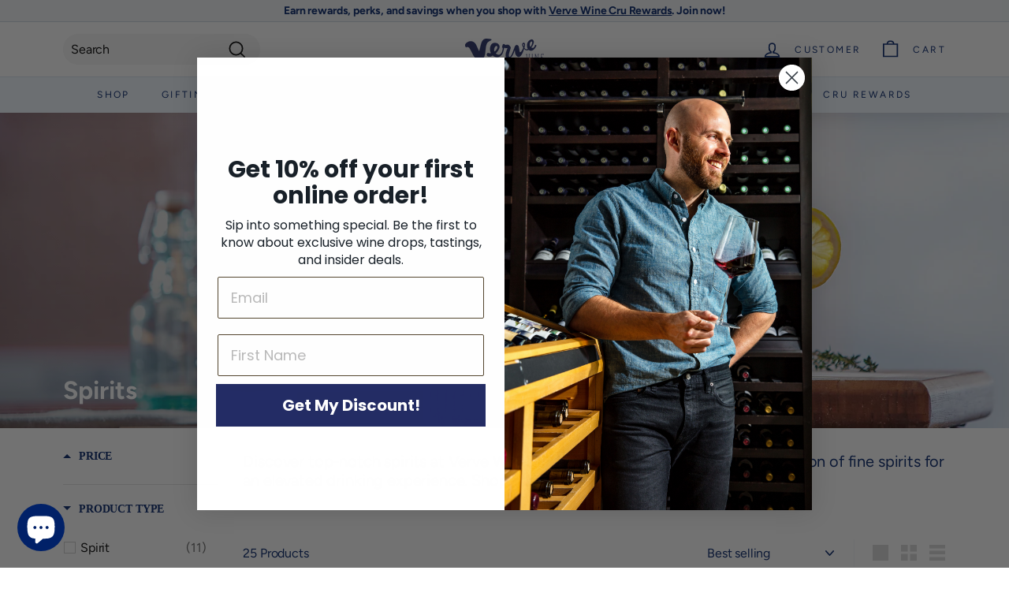

--- FILE ---
content_type: text/css
request_url: https://chi.vervewine.com/cdn/shop/t/73/assets/flits_custom.css?v=133881370446091440291767370717
body_size: -683
content:
/*# sourceMappingURL=/cdn/shop/t/73/assets/flits_custom.css.map?v=133881370446091440291767370717 */


--- FILE ---
content_type: text/javascript; charset=utf-8
request_url: https://services.mybcapps.com/bc-sf-filter/filter?t=1769672074096&_=pf&shop=verve-wine-chi.myshopify.com&page=1&limit=40&sort=best-selling&display=grid&collection_scope=225063501984&tag=&product_available=true&variant_available=true&build_filter_tree=true&check_cache=true&callback=BoostPFSFilterCallback&event_type=init
body_size: 68570
content:
/**/ typeof BoostPFSFilterCallback === 'function' && BoostPFSFilterCallback({"total_product":25,"total_collection":0,"total_page":0,"from_cache":false,"products":[{"compare_at_price_min_kyd":null,"compare_at_price_max_usd":null,"percent_sale_min_rwf":0,"compare_at_price_min_shp":null,"compare_at_price_min_tjs":null,"percent_sale_min_aud":0,"compare_at_price_min_aed":null,"price_min_bam":504.46,"price_min_egp":14189.6,"compare_at_price_min_dkk":null,"percent_sale_min_tzs":0,"compare_at_price_max_bnd":null,"price_max_kzt":153299.91,"compare_at_price_max_vuv":null,"compare_at_price_max_lak":null,"price_min_nzd":519.5,"compare_at_price_max_etb":null,"compare_at_price_max_all":null,"percent_sale_min_khr":0,"percent_sale_min_idr":0,"price_min_fjd":682.96,"price_max_afn":19827.92,"percent_sale_min_bwp":0,"price_min_sar":1123.07,"percent_sale_min_czk":0,"price_min_mvr":4628.18,"price_max_bif":886184,"compare_at_price_max_gyd":null,"price_min_inr":27161.92,"compare_at_price_min_djf":null,"percent_sale_min_yer":0,"compare_at_price_min_chf":null,"price_min_krw":442236,"tags":["Country | Scotland","Hidden | Non-Discountable","Producer | Glenfarclas","Size | 750ml","Spirit Type | Whiskey"],"price_max_huf":99246.21,"price_min_jpy":47178,"compare_at_price_max_lbp":null,"percent_sale_min_mmk":0,"compare_at_price_max_amd":null,"price_min_sbd":2422.14,"compare_at_price_max_bob":null,"compare_at_price_max_mdl":null,"compare_at_price_min_vnd":null,"compare_at_price_max_eur":null,"percent_sale_min_lkr":0,"price_max":295,"percent_sale_min_xcd":0,"price_min_mwk":519205.94,"price_max_wst":829.69,"price_min_myr":1214.5,"compare_at_price_max_dop":null,"percent_sale_min_gbp":0,"price_min_fkp":223.58,"percent_sale_min_awg":0,"compare_at_price_max_mad":null,"compare_at_price_min_isk":null,"price_min_xof":169027,"price_max_pen":1006.17,"template_suffix":null,"updated_at":"2026-01-19T00:07:07Z","price_max_gtq":2296.56,"percent_sale_min_npr":0,"compare_at_price_max_top":null,"compare_at_price_max_pgk":null,"price_min_sek":2756.21,"percent_sale_min_mnt":0,"compare_at_price_min_sgd":null,"price_min_gnf":2608890,"price_min_qar":1091.51,"price_min_bbd":595.86,"price_min_cdf":680625.96,"price_min_ugx":1065627,"price_min_hnl":7903.59,"compare_at_price_min_sek":null,"price_max_sll":6825692.3,"compare_at_price_min_gnf":null,"barcodes":["088004033446"],"compare_at_price_min_qar":null,"compare_at_price_max_cny":null,"percent_sale_min_bzd":0,"compare_at_price_max_php":null,"price_max_dop":19049.15,"percent_sale_min_mop":0,"price_max_mad":2761.86,"compare_at_price_min_thb":null,"compare_at_price_min_xpf":null,"price_min_gmd":21561.59,"compare_at_price_min_bdt":null,"price_max_gnf":2608890,"percent_sale_min_kmf":0,"price_max_sek":2756.21,"compare_at_price_min_dop":null,"review_ratings":0,"compare_at_price_max_nio":null,"price_max_qar":1091.51,"best_selling_rank":999999,"price_max_thb":9365.62,"price_max_xpf":30775,"compare_at_price_min_mad":null,"compare_at_price_min_pgk":null,"percent_sale_min_uah":0,"compare_at_price_min_wst":null,"percent_sale_min_azn":0,"compare_at_price_min_pen":null,"price_max_bdt":36648.12,"compare_at_price_max_std":null,"compare_at_price_min_gtq":null,"published_scope":"global","compare_at_price_max_bsd":null,"price_max_isk":37665,"price_max_sgd":385.31,"compare_at_price_max_twd":null,"price_min_pyg":1995838,"price_min_jmd":47281.3,"compare_at_price_min_sll":null,"price_min_cad":416.22,"percent_sale_min_pyg":0,"compare_at_price_min_huf":null,"percent_sale_min_jmd":0,"price_min_mur":13866.16,"price_max_djf":53178,"compare_at_price_max_ron":null,"compare_at_price_min_bif":null,"title":"Glenfarclas 25 Year Highland Single Malt Scotch","compare_at_price_max_ang":null,"compare_at_price_max_pkr":null,"compare_at_price_max_ngn":null,"price_max_chf":239.17,"compare_at_price_max_crc":null,"price_max_vnd":7866853,"price_max_kyd":248.95,"compare_at_price_max_ttd":null,"compare_at_price_max_pln":null,"price_max_aed":1099.65,"compare_at_price_min":null,"price_max_tjs":2789.86,"price_min_ils":942.29,"price_max_shp":223.49,"compare_at_price_min_kzt":null,"product_type":"Spirit","compare_at_price_min_afn":null,"price_max_dkk":1924.64,"price_min_hkd":2334.91,"price_max_pkr":83861.46,"percent_sale_min_amd":0,"price_max_ngn":451269.41,"price_max_crc":146465.54,"compare_at_price_max_mkd":null,"percent_sale_min_bob":0,"price_max_ron":1314.69,"percent_sale_min_gyd":0,"price_min_bzd":598.85,"price_min_mop":2407.44,"variants":[{"price_myr":"1214.5","inventory_quantities":{"Verve Wine CHI":1,"49921130656":1},"inventory_management":"shopify","price_fkp":"223.58","price_xof":"169027.0","price_mad":"2761.86","price_uyu":"11567.54","price_cve":"28496.82","price_pgk":"1279.79","price_azn":"509.07","price_top":"718.27","price":"295.00","price_gmd":"21561.59","id":52583298236783,"price_twd":"9468.27","sku":"SK6969331657d9e","price_rsd":"30297.02","price_kmf":"127187.0","price_dop":"19049.15","price_cny":"2086.67","price_thb":"9365.62","price_uzs":"3583877.71","price_xpf":"30775.0","price_bdt":"36648.12","price_kes":"38618.64","price_sek":"2756.21","weight_unit":"lb","price_uah":"12985.25","price_gnf":"2608890.0","price_qar":"1091.51","price_bzd":"598.85","price_bam":"504.46","price_egp":"14189.6","price_mop":"2407.44","price_nio":"10966.23","price_huf":"99246.21","price_bif":"886184.0","price_mwk":"519205.94","price_hnl":"7903.59","price_ugx":"1065627.0","original_merged_options":["size:750ml"],"price_bsd":"299.43","price_sll":"6825692.3","price_nzd":"519.5","price_wst":"829.69","price_pen":"1006.17","price_fjd":"682.96","price_std":"6321879.8","price_bbd":"595.86","price_gtq":"2296.56","price_cdf":"680625.96","merged_options":["size:750ml"],"price_cad":"416.22","price_mur":"13866.16","price_mmk":"1092901.25","available":true,"price_ron":"1314.69","price_lkr":"92816.36","price_crc":"146465.54","price_czk":"6250.68","price_ngn":"451269.41","price_kyd":"248.95","price_idr":"5057976.93","price_amd":"113809.95","price_lbp":"26798537.5","price_bwp":"4172.79","price_shp":"223.49","price_tjs":"2789.86","price_aed":"1099.65","price_hkd":"2334.91","price_rwf":"436148.0","price_eur":"257.59","barcode":"088004033446","price_dkk":"1924.64","inventory_quantity":1,"price_yer":"71386.81","image":null,"compare_at_price":null,"price_afn":"19827.92","price_mvr":"4628.18","price_inr":"27161.92","weight":3.0005,"price_krw":"442236.0","price_npr":"43525.32","price_awg":"535.97","price_pln":"1087.8","price_jpy":"47178.0","price_mnt":"1066731.51","price_gbp":"223.42","price_sbd":"2422.14","price_pkr":"83861.46","price_xcd":"804.91","price_ang":"539.75","available_locations":[49921130656],"price_sar":"1123.07","price_ttd":"2018.67","price_kzt":"153299.91","price_mkd":"15873.21","price_usd":"295.0","price_dzd":"39024.06","price_sgd":"385.31","title":"750ml","price_etb":"46810.61","price_php":"17787.88","price_pyg":"1995838.0","price_isk":"37665.0","price_jmd":"47281.3","price_vnd":"7866853.0","price_tzs":"754697.72","price_aud":"447.72","price_ils":"942.29","price_gyd":"62675.34","inventory_policy":"deny","price_bob":"2076.93","price_khr":"1205053.88","price_mdl":"5097.23","price_lak":"6477490.97","price_kgs":"26188.61","price_vuv":"36294.0","price_bnd":"385.62","locations":["all:Verve Wine CHI","instock:Verve Wine CHI"],"price_djf":"53178.0","price_all":"24914.14","price_chf":"239.17"}],"compare_at_price_min_hkd":null,"images_info":[{"src":"https://cdn.shopify.com/s/files/1/0431/5837/2512/files/7a3e29a9-c1a1-49fa-9215-cdf720b62c96-original.jpg?v=1768738021","width":651,"alt":"Uploaded via GraphQL script","id":53023404654959,"position":1,"height":800},{"src":"https://cdn.shopify.com/s/files/1/0431/5837/2512/files/106760750-1-fr_e2aa7cbb-3f26-49da-b1e6-cd84ea87ab9e.webp?v=1768738019","width":1000,"alt":null,"id":53009673224559,"position":2,"height":1000}],"compare_at_price_max_dzd":null,"price_max_ang":539.75,"compare_at_price_min_cad":null,"compare_at_price_max_kgs":null,"price_max_ttd":2018.67,"compare_at_price_min_mur":null,"percent_sale_min_eur":0,"percent_sale_min_mdl":0,"id":14871919722863,"published_at":"2026-01-15T18:36:32Z","percent_sale_min_lbp":0,"percent_sale_min_ang":0,"price_min_yer":71386.81,"weight_min":3000.5,"percent_sale_min_crc":0,"price_max_pln":1087.8,"percent_sale_min_ttd":0,"handle":"glenfarclas-25-year-highland-single-malt-scotch","compare_at_price_max_aud":null,"price_min_npr":43525.32,"compare_at_price_max_tzs":null,"price_min_awg":535.97,"price_min_mnt":1066731.51,"price_min_gbp":223.42,"compare_at_price_max_idr":null,"compare_at_price_max_khr":null,"percent_sale_min_ron":0,"compare_at_price_max_rwf":null,"percent_sale_min_ngn":0,"compare_at_price_min_ils":null,"percent_sale_min_pkr":0,"compare_at_price_max_bwp":null,"price_min_kmf":127187,"price_max_nio":10966.23,"compare_at_price_max_rsd":null,"compare_at_price_min_pyg":null,"created_at":"2026-01-15T18:33:54Z","compare_at_price_max_cve":null,"compare_at_price_max_uyu":null,"compare_at_price_min_jmd":null,"compare_at_price_max_kes":null,"price_min_azn":509.07,"price_max_std":6321879.8,"percent_sale_min_pln":0,"price_min_uah":12985.25,"compare_at_price_min_azn":null,"price_max_bsd":299.43,"compare_at_price_min_uah":null,"percent_sale_min_std":0,"compare_at_price_max_uzs":null,"price_max_rsd":30297.02,"price_max_twd":9468.27,"percent_sale_min_nio":0,"price_min_mkd":15873.21,"price_max_top":718.27,"price_max_pgk":1279.79,"percent_sale_min_twd":0,"percent_sale_min_bsd":0,"percent_sale_min_rsd":0,"compare_at_price_min_gmd":null,"price_min_dzd":39024.06,"compare_at_price_max_mop":null,"compare_at_price_max_bzd":null,"compare_at_price_min_myr":null,"price_min_kgs":26188.61,"compare_at_price_min_fkp":null,"price_max_cny":2086.67,"compare_at_price_min_xof":null,"price_max_php":17787.88,"compare_at_price_min_nzd":null,"percent_sale_min_cve":0,"price_min_uzs":3583877.71,"compare_at_price_min_fjd":null,"compare_at_price_min_bbd":null,"compare_at_price_min_cdf":null,"compare_at_price_min_ugx":null,"compare_at_price_min_hnl":null,"price_max_usd":295,"percent_sale_min_uyu":0,"position":null,"percent_sale_min_kes":0,"price_max_bnd":385.62,"compare_at_price_min_sbd":null,"price_max_vuv":36294,"price_max_lak":6477490.97,"price_max_etb":46810.61,"price_min_mmk":1092901.25,"media":[],"percent_sale_min_mkd":0,"compare_at_price_min_mwk":null,"compare_at_price_max_mmk":null,"price_min_lkr":92816.36,"price_min_czk":6250.68,"compare_at_price_max_xcd":null,"percent_sale_min_uzs":0,"price_max_all":24914.14,"compare_at_price_max_czk":null,"compare_at_price_max_lkr":null,"price_min_xcd":804.91,"compare_at_price_min_bam":null,"compare_at_price_min_egp":null,"price_max_amd":113809.95,"price_max_bob":2076.93,"price_max_mdl":5097.23,"compare_at_price_max_yer":null,"price_max_gyd":62675.34,"compare_at_price_max_awg":null,"compare_at_price_max_npr":null,"price_min_tzs":754697.72,"percent_sale_min_dzd":0,"price_min_aud":447.72,"price_max_lbp":26798537.5,"compare_at_price_min_sar":null,"price_min_khr":1205053.88,"price_min_idr":5057976.93,"compare_at_price_min_mvr":null,"compare_at_price_max_gbp":null,"price_max_eur":257.59,"compare_at_price_max_mnt":null,"price_min_bwp":4172.79,"compare_at_price_min_inr":null,"compare_at_price_min_krw":null,"percent_sale_min_kgs":0,"compare_at_price_min_jpy":null,"price_min_rwf":436148,"compare_at_price_min_khr":null,"percent_sale_min_shp":0,"compare_at_price_min_idr":null,"percent_sale_min_tjs":0,"price_max_czk":6250.68,"price_max_lkr":92816.36,"compare_at_price_min_bwp":null,"compare_at_price_min_rwf":null,"price_max_xcd":804.91,"price_min_nio":10966.23,"percent_sale_min_vnd":0,"price_max_yer":71386.81,"percent_sale_min_dkk":0,"compare_at_price_min_mmk":null,"price_max_npr":43525.32,"percent_sale_min_aed":0,"percent_sale_min_kyd":0,"compare_at_price_min_lkr":null,"compare_at_price_min_czk":null,"price_min_ttd":2018.67,"compare_at_price_min_kgs":null,"price_max_gbp":223.42,"price_max_mnt":1066731.51,"price_max_awg":535.97,"compare_at_price_max_ils":null,"percent_sale_min_kzt":0,"price_min_pln":1087.8,"percent_sale_min_afn":0,"weight_max":3000.5,"compare_at_price_max_hkd":null,"compare_at_price_min_tzs":null,"price_max_mop":2407.44,"compare_at_price_min_aud":null,"price_max_bzd":598.85,"percent_sale_min_huf":0,"price_min_rsd":30297.02,"compare_at_price_max_kmf":null,"price_min_cve":28496.82,"price_min_uyu":11567.54,"compare_at_price_min_mkd":null,"compare_at_price_max_azn":null,"vendor":"Glenfarclas","price_min_kes":38618.64,"compare_at_price_min_dzd":null,"percent_sale_min_bif":0,"compare_at_price_max_uah":null,"price_min_std":6321879.8,"options_with_values":[{"original_name":"size","values":[{"image":null,"title":"750ml"}],"name":"size","label":"Size","position":1}],"compare_at_price_min_kes":null,"price_min_bsd":299.43,"price_max_kmf":127187,"percent_sale_min_gtq":0,"compare_at_price_min_uzs":null,"compare_at_price_max_jmd":null,"compare_at_price_max_pyg":null,"percent_sale_min_wst":0,"product_category":"Liquor & Spirits","percent_sale_min_pen":0,"price_min_twd":9468.27,"body_html":null,"price_min_usd":295,"price_max_cve":28496.82,"price_max_uyu":11567.54,"available":true,"review_count":0,"compare_at_price_max_bam":null,"compare_at_price_max_egp":null,"price_max_kes":38618.64,"compare_at_price_min_kmf":null,"price_min_etb":46810.61,"compare_at_price_max_nzd":null,"price_min_lak":6477490.97,"price_min_bnd":385.62,"percent_sale_min_dop":0,"price_min_vuv":36294,"percent_sale_min_sll":0,"compare_at_price_max_fjd":null,"price_max_uzs":3583877.71,"rio_ratings":[],"price_min_all":24914.14,"compare_at_price_max_cdf":null,"compare_at_price_max_hnl":null,"compare_at_price_max_ugx":null,"compare_at_price_max_bbd":null,"price_min_cny":2086.67,"price_max_mkd":15873.21,"price_min_php":17787.88,"percent_sale_min_mad":0,"percent_sale_min_pgk":0,"price_max_dzd":39024.06,"percent_sale_min_top":0,"compare_at_price_max_gmd":null,"compare_at_price_min_gbp":null,"compare_at_price_max_mur":null,"price_max_kgs":26188.61,"skus":["SK6969331657d9e"],"compare_at_price_max_cad":null,"percent_sale_min_usd":0,"percent_sale_min_cny":0,"price_min_ron":1314.69,"price_min_crc":146465.54,"price_min_ngn":451269.41,"price_min_pkr":83861.46,"price_min_ang":539.75,"compare_at_price_min_bzd":null,"price_max_aud":447.72,"compare_at_price_min_mop":null,"price_max_tzs":754697.72,"percent_sale_min_php":0,"price_max_idr":5057976.93,"compare_at_price_max_mvr":null,"percent_sale_min_bnd":0,"price_max_khr":1205053.88,"compare_at_price_min_xcd":null,"compare_at_price_max_sar":null,"percent_sale_min_etb":0,"compare_at_price_max_krw":null,"price_max_bwp":4172.79,"compare_at_price_max_inr":null,"price_min_gyd":62675.34,"compare_at_price_min_yer":null,"price_min_bob":2076.93,"price_min_mdl":5097.23,"price_min_amd":113809.95,"compare_at_price_max_sbd":null,"compare_at_price_max_jpy":null,"price_min_lbp":26798537.5,"price_max_rwf":436148,"percent_sale_min_all":0,"compare_at_price_max_mwk":null,"percent_sale_min_lak":0,"compare_at_price_min_npr":null,"compare_at_price_min_awg":null,"percent_sale_min_vuv":0,"price_max_mmk":1092901.25,"compare_at_price_min_mnt":null,"price_min_eur":257.59,"compare_at_price_min_bob":null,"compare_at_price_min_mdl":null,"compare_at_price_min_amd":null,"compare_at_price_min_lbp":null,"compare_at_price_max_sgd":null,"price_min":295,"compare_at_price_min_eur":null,"percent_sale_min_mur":0,"percent_sale_min_cad":0,"price_max_sar":1123.07,"price_min_wst":829.69,"collections":[{"template_suffix":"","handle":"bfcm-2025","id":641213923695,"sort_value":"pm0000000000000k","title":"BFCM 2025"},{"template_suffix":"","handle":"spirits","id":225063501984,"sort_value":"5a8000000000000r","title":"Spirits"},{"template_suffix":"","handle":"wyoming-wines","id":636778381679,"sort_value":"agw000000000f","title":"Wyoming Wines"},{"template_suffix":"","handle":"blizzard-2026","id":643275784559,"sort_value":"q2","title":"Blizzard Sale Verve Chicago"}],"percent_sale_min_ils":0,"price_min_pen":1006.17,"compare_at_price_max_chf":null,"price_max_krw":442236,"percent_sale_min_hkd":0,"compare_at_price_max_djf":null,"price_max_inr":27161.92,"compare_at_price_min_ron":null,"compare_at_price_min_crc":null,"price_max_mvr":4628.18,"compare_at_price_min_lak":null,"images":{"1":"https://cdn.shopify.com/s/files/1/0431/5837/2512/files/7a3e29a9-c1a1-49fa-9215-cdf720b62c96-original.jpg?v=1768738021","2":"https://cdn.shopify.com/s/files/1/0431/5837/2512/files/106760750-1-fr_e2aa7cbb-3f26-49da-b1e6-cd84ea87ab9e.webp?v=1768738019"},"price_min_kzt":153299.91,"compare_at_price_min_bnd":null,"price_max_sbd":2422.14,"compare_at_price_min_vuv":null,"price_max_jpy":47178,"price_min_afn":19827.92,"percent_sale_min_sar":0,"compare_at_price_min_all":null,"percent_sale_min_mvr":0,"compare_at_price_max_vnd":null,"compare_at_price_max_kyd":null,"price_min_huf":99246.21,"price_max_mwk":519205.94,"price_max_egp":14189.6,"compare_at_price_max_aed":null,"price_max_bam":504.46,"price_min_bif":886184,"compare_at_price_min_gyd":null,"compare_at_price_max_tjs":null,"compare_at_price_max_shp":null,"price_max_nzd":519.5,"price_min_dop":19049.15,"compare_at_price_min_php":null,"compare_at_price_max_myr":null,"percent_sale_min_mwk":0,"price_max_fjd":682.96,"compare_at_price_max_xof":null,"price_min_mad":2761.86,"compare_at_price_max_fkp":null,"price_min_pgk":1279.79,"compare_at_price_min_usd":null,"compare_at_price_max_sek":null,"price_max_hnl":7903.59,"percent_sale_min_inr":0,"price_max_ugx":1065627,"price_max_cdf":680625.96,"price_min_top":718.27,"price_max_bbd":595.86,"percent_sale_min_krw":0,"percent_sale_min":0,"percent_sale_min_jpy":0,"compare_at_price_max_qar":null,"percent_sale_min_sbd":0,"compare_at_price_max_gnf":null,"compare_at_price_min_etb":null,"price_min_gtq":2296.56,"compare_at_price_min_top":null,"compare_at_price_max_bdt":null,"price_max_gmd":21561.59,"percent_sale_min_ugx":0,"percent_sale_min_bam":0,"percent_sale_min_egp":0,"compare_at_price_max_thb":null,"compare_at_price_max_xpf":null,"metafields":[],"price_min_sll":6825692.3,"price_max_myr":1214.5,"percent_sale_min_hnl":0,"percent_sale_min_cdf":0,"percent_sale_min_bbd":0,"compare_at_price_min_cny":null,"compare_at_price_max_isk":null,"price_max_xof":169027,"percent_sale_min_fjd":0,"price_max_fkp":223.58,"percent_sale_min_nzd":0,"price_max_azn":509.07,"percent_sale_min_myr":0,"price_min_sgd":385.31,"price_max_uah":12985.25,"compare_at_price_min_twd":null,"compare_at_price_min_rsd":null,"compare_at_price_max_pen":null,"compare_at_price_max_wst":null,"html":{"theme_id":0,"value":""},"percent_sale_min_gmd":0,"compare_at_price_min_cve":null,"price_min_djf":53178,"compare_at_price_min_uyu":null,"price_min_chf":239.17,"compare_at_price_max_gtq":null,"percent_sale_min_qar":0,"price_max_pyg":1995838,"price_min_thb":9365.62,"price_min_xpf":30775,"price_min_bdt":36648.12,"percent_sale_min_fkp":0,"compare_at_price_min_std":null,"percent_sale_min_xof":0,"price_max_jmd":47281.3,"compare_at_price_max_sll":null,"available_locations":[49921130656],"percent_sale_min_gnf":0,"compare_at_price_min_bsd":null,"price_min_isk":37665,"percent_sale_min_sek":0,"price_min_dkk":1924.64,"percent_sale_min_isk":0,"compare_at_price_max_dkk":null,"percent_sale_min_bdt":0,"percent_sale_min_thb":0,"percent_sale_min_xpf":0,"price_max_ils":942.29,"compare_at_price_min_nio":null,"compare_at_price_max_afn":null,"compare_at_price_min_ngn":null,"compare_at_price_min_pkr":null,"compare_at_price_min_ang":null,"compare_at_price_max_kzt":null,"price_min_vnd":7866853,"compare_at_price_min_ttd":null,"compare_at_price_max_huf":null,"price_max_cad":416.22,"price_min_kyd":248.95,"percent_sale_min_sgd":0,"price_max_hkd":2334.91,"percent_sale_min_chf":0,"price_min_shp":223.49,"locations":["all:Verve Wine CHI","instock:Verve Wine CHI"],"compare_at_price_max_bif":null,"percent_sale_min_djf":0,"price_min_tjs":2789.86,"compare_at_price_min_pln":null,"compare_at_price_max":null,"price_min_aed":1099.65,"price_max_mur":13866.16},{"compare_at_price_min_kyd":null,"compare_at_price_max_usd":null,"percent_sale_min_rwf":0,"compare_at_price_min_shp":null,"compare_at_price_min_tjs":null,"percent_sale_min_aud":0,"compare_at_price_min_aed":null,"price_min_bam":110.09,"price_min_egp":3146.74,"compare_at_price_min_dkk":null,"percent_sale_min_tzs":0,"compare_at_price_max_bnd":null,"price_max_kzt":33479.01,"compare_at_price_max_vuv":null,"compare_at_price_min_bgn":null,"compare_at_price_max_lak":null,"price_min_nzd":114.35,"compare_at_price_max_etb":null,"compare_at_price_max_all":null,"percent_sale_min_khr":0,"percent_sale_min_idr":0,"price_min_fjd":150.45,"price_max_afn":4352.37,"percent_sale_min_bwp":0,"price_min_sar":247.43,"percent_sale_min_czk":0,"price_min_mvr":1020.18,"price_max_bif":195110,"compare_at_price_max_gyd":null,"price_min_inr":5949.97,"compare_at_price_min_djf":null,"percent_sale_min_yer":0,"compare_at_price_min_chf":null,"price_min_krw":95397,"tags":["Hidden | Discountable"],"price_max_huf":21587.75,"price_min_jpy":10352,"compare_at_price_max_lbp":null,"percent_sale_min_mmk":0,"compare_at_price_max_amd":null,"price_min_sbd":533.56,"compare_at_price_max_bob":null,"compare_at_price_max_mdl":null,"compare_at_price_min_vnd":null,"compare_at_price_max_eur":null,"percent_sale_min_lkr":0,"price_max":65,"percent_sale_min_xcd":0,"price_min_mwk":114401.31,"price_max_wst":182.36,"price_min_myr":267.51,"compare_at_price_max_dop":null,"percent_sale_min_gbp":0,"price_min_fkp":49.04,"percent_sale_min_awg":0,"compare_at_price_max_mad":null,"compare_at_price_min_isk":null,"price_min_xof":36900,"price_max_pen":221.9,"template_suffix":"","updated_at":"2026-01-02T11:58:59Z","price_max_gtq":506.21,"percent_sale_min_npr":0,"compare_at_price_max_top":null,"compare_at_price_max_pgk":null,"price_min_sek":609.06,"percent_sale_min_mnt":0,"compare_at_price_min_sgd":null,"price_min_gnf":575123,"price_min_qar":241.19,"price_min_bbd":131.29,"price_min_cdf":149920.93,"price_min_ugx":239045,"price_min_hnl":1739.96,"compare_at_price_min_sek":null,"price_max_sll":1503662.62,"compare_at_price_min_gnf":null,"barcodes":[],"compare_at_price_min_qar":null,"compare_at_price_max_cny":null,"percent_sale_min_bzd":0,"compare_at_price_max_php":null,"price_max_dop":4162.38,"percent_sale_min_mop":0,"price_max_mad":602.9,"compare_at_price_min_thb":null,"compare_at_price_min_xpf":null,"price_min_gmd":4793.76,"compare_at_price_min_bdt":null,"price_max_gnf":575123,"percent_sale_min_kmf":0,"price_max_sek":609.06,"compare_at_price_min_dop":null,"review_ratings":0,"compare_at_price_max_nio":null,"price_max_qar":241.19,"best_selling_rank":999999,"price_max_thb":2072.73,"price_max_xpf":6727,"compare_at_price_min_mad":null,"compare_at_price_min_pgk":null,"percent_sale_min_uah":0,"compare_at_price_min_wst":null,"percent_sale_min_azn":0,"compare_at_price_min_pen":null,"price_max_bdt":8071.25,"compare_at_price_max_std":null,"compare_at_price_min_gtq":null,"published_scope":"global","compare_at_price_max_bsd":null,"price_max_isk":8287,"price_max_sgd":84.89,"compare_at_price_max_twd":null,"price_min_pyg":433278,"price_min_jmd":10488.05,"compare_at_price_min_sll":null,"price_min_cad":90.57,"percent_sale_min_pyg":0,"compare_at_price_min_huf":null,"percent_sale_min_jmd":0,"price_min_mur":3051.65,"price_max_djf":11717,"compare_at_price_max_ron":null,"compare_at_price_min_bif":null,"title":"Noah's Mill Small Batch Bourbon","compare_at_price_max_ang":null,"compare_at_price_max_pkr":null,"compare_at_price_max_ngn":null,"price_max_chf":52.33,"compare_at_price_max_crc":null,"price_max_vnd":1735096,"price_max_kyd":54.85,"compare_at_price_max_ttd":null,"compare_at_price_max_pln":null,"price_max_aed":242.3,"compare_at_price_min":null,"price_max_tjs":609.5,"price_min_ils":209.46,"price_max_shp":49.11,"compare_at_price_min_kzt":null,"product_type":"Whiskey","compare_at_price_min_afn":null,"price_max_dkk":420.41,"price_max_bgn":109.88,"price_min_hkd":514.12,"price_max_pkr":18482.3,"percent_sale_min_amd":0,"price_max_ngn":98909.72,"price_max_crc":32808.51,"compare_at_price_max_mkd":null,"percent_sale_min_bob":0,"price_max_ron":286.49,"percent_sale_min_gyd":0,"price_min_bzd":131.95,"price_min_mop":529.38,"variants":[{"price_myr":"267.51","inventory_quantities":{"Verve Wine CHI":1,"49921130656":1},"inventory_management":"shopify","price_fkp":"49.04","price_xof":"36900.0","price_mad":"602.9","price_uyu":"2576.4","price_cve":"6230.77","price_pgk":"285.13","price_azn":"112.14","price_top":"157.96","price":"65.00","price_gmd":"4793.76","id":52519307837807,"price_twd":"2072.25","sku":"SK6949b17be2706","price_rsd":"6602.71","price_kmf":"27713.0","price_dop":"4162.38","price_cny":"461.41","price_thb":"2072.73","price_uzs":"792273.98","price_xpf":"6727.0","price_bdt":"8071.25","price_kes":"8509.92","price_sek":"609.06","weight_unit":"lb","price_uah":"2793.18","price_gnf":"575123.0","price_qar":"241.19","price_bzd":"131.95","price_bam":"110.09","price_egp":"3146.74","price_mop":"529.38","price_nio":"2416.29","price_huf":"21587.75","price_bif":"195110.0","price_mwk":"114401.31","price_hnl":"1739.96","price_ugx":"239045.0","original_merged_options":["size:750ml"],"price_bsd":"65.98","price_sll":"1503662.62","price_nzd":"114.35","price_wst":"182.36","price_pen":"221.9","price_fjd":"150.45","price_std":"1377518.42","price_bbd":"131.29","price_gtq":"506.21","price_cdf":"149920.93","merged_options":["size:750ml"],"price_cad":"90.57","price_bgn":"109.88","price_mur":"3051.65","price_mmk":"240742.78","available":true,"price_ron":"286.49","price_lkr":"20440.11","price_crc":"32808.51","price_czk":"1360.29","price_ngn":"98909.72","price_kyd":"54.85","price_idr":"1103029.43","price_amd":"25169.73","price_lbp":"5904762.5","price_bwp":"921.8","price_shp":"49.11","price_tjs":"609.5","price_aed":"242.3","price_hkd":"514.12","price_rwf":"96147.0","price_eur":"56.29","barcode":"","price_dkk":"420.41","inventory_quantity":1,"price_yer":"15728.44","image":null,"compare_at_price":null,"price_afn":"4352.37","price_mvr":"1020.18","price_inr":"5949.97","weight":3,"price_krw":"95397.0","price_npr":"9515.18","price_awg":"118.1","price_pln":"237.08","price_jpy":"10352.0","price_mnt":"234891.45","price_gbp":"49.09","price_sbd":"533.56","price_pkr":"18482.3","price_xcd":"177.35","price_ang":"118.93","available_locations":[49921130656],"price_sar":"247.43","price_ttd":"446.28","price_kzt":"33479.01","price_mkd":"3465.22","price_usd":"65.0","price_dzd":"8561.11","price_sgd":"84.89","title":"750ml","price_etb":"10269.87","price_php":"3882.97","price_pyg":"433278.0","price_isk":"8287.0","price_jmd":"10488.05","price_vnd":"1735096.0","price_tzs":"163617.34","price_aud":"98.6","price_ils":"209.46","price_gyd":"13808.04","inventory_policy":"deny","price_bob":"455.98","price_khr":"264520.82","price_mdl":"1110.58","price_lak":"1426847.92","price_kgs":"5769.14","price_vuv":"7975.0","price_bnd":"84.88","locations":["all:Verve Wine CHI","instock:Verve Wine CHI"],"price_djf":"11717.0","price_all":"5434.28","price_chf":"52.33"}],"compare_at_price_min_hkd":null,"images_info":[{"src":"https://cdn.shopify.com/s/files/1/0431/5837/2512/files/9984beec-74f2-4a45-ada2-e5c3910009b5-original.jpg?v=1767311935","width":529,"alt":"Uploaded via GraphQL script","id":52927425216879,"position":1,"height":800}],"compare_at_price_max_dzd":null,"price_max_ang":118.93,"compare_at_price_min_cad":null,"compare_at_price_max_kgs":null,"price_max_ttd":446.28,"compare_at_price_min_mur":null,"percent_sale_min_eur":0,"percent_sale_min_mdl":0,"id":14861159072111,"published_at":"2025-12-31T17:52:57Z","percent_sale_min_lbp":0,"percent_sale_min_ang":0,"price_min_yer":15728.44,"weight_min":3000,"percent_sale_min_crc":0,"price_max_pln":237.08,"percent_sale_min_ttd":0,"handle":"noahs-mill-small-batch-bourbon","compare_at_price_max_aud":null,"price_min_npr":9515.18,"compare_at_price_max_tzs":null,"price_min_awg":118.1,"price_min_mnt":234891.45,"price_min_gbp":49.09,"compare_at_price_max_idr":null,"compare_at_price_max_khr":null,"percent_sale_min_ron":0,"compare_at_price_max_rwf":null,"percent_sale_min_ngn":0,"compare_at_price_min_ils":null,"percent_sale_min_pkr":0,"compare_at_price_max_bwp":null,"price_min_kmf":27713,"price_max_nio":2416.29,"compare_at_price_max_rsd":null,"compare_at_price_min_pyg":null,"created_at":"2025-12-22T21:00:39Z","compare_at_price_max_cve":null,"compare_at_price_max_uyu":null,"compare_at_price_min_jmd":null,"compare_at_price_max_kes":null,"price_min_azn":112.14,"price_max_std":1377518.42,"percent_sale_min_pln":0,"price_min_uah":2793.18,"compare_at_price_min_azn":null,"price_max_bsd":65.98,"compare_at_price_min_uah":null,"percent_sale_min_std":0,"compare_at_price_max_uzs":null,"price_max_rsd":6602.71,"price_max_twd":2072.25,"percent_sale_min_nio":0,"price_min_mkd":3465.22,"price_max_top":157.96,"price_max_pgk":285.13,"percent_sale_min_twd":0,"percent_sale_min_bsd":0,"percent_sale_min_rsd":0,"compare_at_price_min_gmd":null,"price_min_dzd":8561.11,"compare_at_price_max_mop":null,"compare_at_price_max_bzd":null,"compare_at_price_min_myr":null,"price_min_kgs":5769.14,"compare_at_price_min_fkp":null,"price_max_cny":461.41,"compare_at_price_min_xof":null,"price_max_php":3882.97,"compare_at_price_min_nzd":null,"percent_sale_min_cve":0,"price_min_uzs":792273.98,"compare_at_price_min_fjd":null,"compare_at_price_min_bbd":null,"compare_at_price_min_cdf":null,"compare_at_price_min_ugx":null,"compare_at_price_min_hnl":null,"price_max_usd":65,"percent_sale_min_uyu":0,"position":null,"percent_sale_min_kes":0,"price_max_bnd":84.88,"compare_at_price_min_sbd":null,"price_max_vuv":7975,"price_max_lak":1426847.92,"price_max_etb":10269.87,"price_min_mmk":240742.78,"media":[],"percent_sale_min_mkd":0,"compare_at_price_min_mwk":null,"compare_at_price_max_mmk":null,"price_min_lkr":20440.11,"price_min_czk":1360.29,"compare_at_price_max_xcd":null,"percent_sale_min_uzs":0,"price_max_all":5434.28,"compare_at_price_max_czk":null,"compare_at_price_max_lkr":null,"price_min_xcd":177.35,"compare_at_price_min_bam":null,"compare_at_price_min_egp":null,"price_max_amd":25169.73,"price_max_bob":455.98,"price_max_mdl":1110.58,"compare_at_price_max_yer":null,"price_max_gyd":13808.04,"compare_at_price_max_awg":null,"compare_at_price_max_npr":null,"price_min_tzs":163617.34,"percent_sale_min_dzd":0,"price_min_aud":98.6,"price_max_lbp":5904762.5,"compare_at_price_min_sar":null,"price_min_khr":264520.82,"price_min_idr":1103029.43,"compare_at_price_min_mvr":null,"compare_at_price_max_gbp":null,"price_max_eur":56.29,"compare_at_price_max_mnt":null,"price_min_bwp":921.8,"compare_at_price_min_inr":null,"compare_at_price_min_krw":null,"percent_sale_min_kgs":0,"compare_at_price_min_jpy":null,"price_min_rwf":96147,"compare_at_price_min_khr":null,"percent_sale_min_shp":0,"compare_at_price_min_idr":null,"percent_sale_min_tjs":0,"price_max_czk":1360.29,"price_max_lkr":20440.11,"compare_at_price_min_bwp":null,"compare_at_price_min_rwf":null,"price_max_xcd":177.35,"price_min_nio":2416.29,"percent_sale_min_bgn":0,"percent_sale_min_vnd":0,"price_max_yer":15728.44,"percent_sale_min_dkk":0,"compare_at_price_min_mmk":null,"price_max_npr":9515.18,"percent_sale_min_aed":0,"percent_sale_min_kyd":0,"compare_at_price_min_lkr":null,"compare_at_price_min_czk":null,"price_min_ttd":446.28,"compare_at_price_min_kgs":null,"price_max_gbp":49.09,"price_max_mnt":234891.45,"price_max_awg":118.1,"compare_at_price_max_ils":null,"percent_sale_min_kzt":0,"price_min_pln":237.08,"percent_sale_min_afn":0,"weight_max":3000,"compare_at_price_max_hkd":null,"compare_at_price_min_tzs":null,"price_max_mop":529.38,"compare_at_price_min_aud":null,"price_max_bzd":131.95,"percent_sale_min_huf":0,"price_min_rsd":6602.71,"compare_at_price_max_kmf":null,"price_min_cve":6230.77,"price_min_uyu":2576.4,"compare_at_price_min_mkd":null,"compare_at_price_max_azn":null,"vendor":"Noah's Mill","price_min_kes":8509.92,"compare_at_price_min_dzd":null,"percent_sale_min_bif":0,"compare_at_price_max_uah":null,"price_min_std":1377518.42,"options_with_values":[{"original_name":"size","values":[{"image":null,"title":"750ml"}],"name":"size","label":"size","position":1}],"compare_at_price_min_kes":null,"price_min_bsd":65.98,"price_max_kmf":27713,"percent_sale_min_gtq":0,"compare_at_price_min_uzs":null,"compare_at_price_max_jmd":null,"compare_at_price_max_pyg":null,"percent_sale_min_wst":0,"product_category":"Whiskey","percent_sale_min_pen":0,"price_min_twd":2072.25,"body_html":"","price_min_usd":65,"price_max_cve":6230.77,"price_max_uyu":2576.4,"available":true,"review_count":0,"compare_at_price_max_bam":null,"compare_at_price_max_egp":null,"price_max_kes":8509.92,"compare_at_price_min_kmf":null,"price_min_etb":10269.87,"compare_at_price_max_nzd":null,"price_min_lak":1426847.92,"price_min_bnd":84.88,"percent_sale_min_dop":0,"price_min_vuv":7975,"percent_sale_min_sll":0,"compare_at_price_max_fjd":null,"price_max_uzs":792273.98,"rio_ratings":[],"price_min_all":5434.28,"compare_at_price_max_cdf":null,"compare_at_price_max_hnl":null,"compare_at_price_max_ugx":null,"compare_at_price_max_bbd":null,"price_min_cny":461.41,"price_max_mkd":3465.22,"price_min_php":3882.97,"percent_sale_min_mad":0,"percent_sale_min_pgk":0,"price_max_dzd":8561.11,"percent_sale_min_top":0,"compare_at_price_max_gmd":null,"compare_at_price_min_gbp":null,"compare_at_price_max_mur":null,"price_max_kgs":5769.14,"skus":["SK6949b17be2706"],"compare_at_price_max_cad":null,"percent_sale_min_usd":0,"percent_sale_min_cny":0,"price_min_ron":286.49,"price_min_crc":32808.51,"price_min_ngn":98909.72,"price_min_pkr":18482.3,"price_min_ang":118.93,"compare_at_price_min_bzd":null,"price_max_aud":98.6,"compare_at_price_min_mop":null,"price_max_tzs":163617.34,"percent_sale_min_php":0,"price_max_idr":1103029.43,"compare_at_price_max_mvr":null,"percent_sale_min_bnd":0,"price_max_khr":264520.82,"compare_at_price_min_xcd":null,"compare_at_price_max_sar":null,"percent_sale_min_etb":0,"compare_at_price_max_krw":null,"price_max_bwp":921.8,"compare_at_price_max_inr":null,"price_min_gyd":13808.04,"compare_at_price_min_yer":null,"price_min_bob":455.98,"price_min_mdl":1110.58,"price_min_amd":25169.73,"compare_at_price_max_sbd":null,"compare_at_price_max_jpy":null,"price_min_lbp":5904762.5,"price_max_rwf":96147,"percent_sale_min_all":0,"compare_at_price_max_mwk":null,"percent_sale_min_lak":0,"compare_at_price_min_npr":null,"compare_at_price_min_awg":null,"percent_sale_min_vuv":0,"price_max_mmk":240742.78,"compare_at_price_min_mnt":null,"price_min_eur":56.29,"compare_at_price_min_bob":null,"compare_at_price_min_mdl":null,"compare_at_price_min_amd":null,"compare_at_price_min_lbp":null,"compare_at_price_max_sgd":null,"price_min":65,"compare_at_price_min_eur":null,"percent_sale_min_mur":0,"percent_sale_min_cad":0,"price_max_sar":247.43,"price_min_wst":182.36,"collections":[{"template_suffix":null,"handle":"wine-50-100","id":288907100320,"sort_value":"a3s","title":"Wine $50-$100"},{"template_suffix":"","handle":"bfcm-2025","id":641213923695,"sort_value":"ql","title":"BFCM 2025"},{"template_suffix":"","handle":"spirits","id":225063501984,"sort_value":"5a800000000000s","title":"Spirits"},{"template_suffix":"","handle":"wyoming-wines","id":636778381679,"sort_value":"aib","title":"Wyoming Wines"},{"template_suffix":"","handle":"blizzard-2026","id":643275784559,"sort_value":"qs","title":"Blizzard Sale Verve Chicago"}],"percent_sale_min_ils":0,"price_min_pen":221.9,"compare_at_price_max_chf":null,"price_max_krw":95397,"percent_sale_min_hkd":0,"compare_at_price_max_djf":null,"price_max_inr":5949.97,"compare_at_price_min_ron":null,"compare_at_price_min_crc":null,"price_max_mvr":1020.18,"compare_at_price_min_lak":null,"images":{"1":"https://cdn.shopify.com/s/files/1/0431/5837/2512/files/9984beec-74f2-4a45-ada2-e5c3910009b5-original.jpg?v=1767311935"},"price_min_kzt":33479.01,"compare_at_price_min_bnd":null,"price_max_sbd":533.56,"compare_at_price_min_vuv":null,"price_max_jpy":10352,"price_min_afn":4352.37,"percent_sale_min_sar":0,"compare_at_price_min_all":null,"percent_sale_min_mvr":0,"compare_at_price_max_vnd":null,"compare_at_price_max_kyd":null,"price_min_huf":21587.75,"price_max_mwk":114401.31,"price_max_egp":3146.74,"compare_at_price_max_aed":null,"price_max_bam":110.09,"price_min_bif":195110,"compare_at_price_min_gyd":null,"compare_at_price_max_tjs":null,"compare_at_price_max_shp":null,"price_max_nzd":114.35,"price_min_dop":4162.38,"compare_at_price_min_php":null,"compare_at_price_max_myr":null,"percent_sale_min_mwk":0,"price_max_fjd":150.45,"compare_at_price_max_xof":null,"price_min_mad":602.9,"compare_at_price_max_fkp":null,"price_min_pgk":285.13,"compare_at_price_min_usd":null,"compare_at_price_max_sek":null,"price_max_hnl":1739.96,"percent_sale_min_inr":0,"price_max_ugx":239045,"price_max_cdf":149920.93,"price_min_top":157.96,"price_max_bbd":131.29,"percent_sale_min_krw":0,"percent_sale_min":0,"percent_sale_min_jpy":0,"compare_at_price_max_qar":null,"percent_sale_min_sbd":0,"compare_at_price_max_gnf":null,"compare_at_price_min_etb":null,"price_min_gtq":506.21,"compare_at_price_min_top":null,"compare_at_price_max_bdt":null,"price_max_gmd":4793.76,"percent_sale_min_ugx":0,"percent_sale_min_bam":0,"percent_sale_min_egp":0,"compare_at_price_max_thb":null,"compare_at_price_max_xpf":null,"metafields":[],"price_min_sll":1503662.62,"price_max_myr":267.51,"percent_sale_min_hnl":0,"percent_sale_min_cdf":0,"percent_sale_min_bbd":0,"compare_at_price_min_cny":null,"compare_at_price_max_isk":null,"price_max_xof":36900,"percent_sale_min_fjd":0,"price_max_fkp":49.04,"percent_sale_min_nzd":0,"price_max_azn":112.14,"percent_sale_min_myr":0,"price_min_sgd":84.89,"price_max_uah":2793.18,"compare_at_price_min_twd":null,"compare_at_price_min_rsd":null,"compare_at_price_max_pen":null,"compare_at_price_max_wst":null,"html":{"theme_id":0,"value":""},"percent_sale_min_gmd":0,"compare_at_price_min_cve":null,"price_min_djf":11717,"compare_at_price_min_uyu":null,"price_min_chf":52.33,"compare_at_price_max_gtq":null,"percent_sale_min_qar":0,"price_max_pyg":433278,"price_min_thb":2072.73,"price_min_xpf":6727,"price_min_bdt":8071.25,"percent_sale_min_fkp":0,"compare_at_price_min_std":null,"percent_sale_min_xof":0,"price_max_jmd":10488.05,"compare_at_price_max_sll":null,"available_locations":[49921130656],"percent_sale_min_gnf":0,"compare_at_price_min_bsd":null,"price_min_isk":8287,"percent_sale_min_sek":0,"compare_at_price_max_bgn":null,"price_min_dkk":420.41,"price_min_bgn":109.88,"percent_sale_min_isk":0,"compare_at_price_max_dkk":null,"percent_sale_min_bdt":0,"percent_sale_min_thb":0,"percent_sale_min_xpf":0,"price_max_ils":209.46,"compare_at_price_min_nio":null,"compare_at_price_max_afn":null,"compare_at_price_min_ngn":null,"compare_at_price_min_pkr":null,"compare_at_price_min_ang":null,"compare_at_price_max_kzt":null,"price_min_vnd":1735096,"compare_at_price_min_ttd":null,"compare_at_price_max_huf":null,"price_max_cad":90.57,"price_min_kyd":54.85,"percent_sale_min_sgd":0,"price_max_hkd":514.12,"percent_sale_min_chf":0,"price_min_shp":49.11,"locations":["all:Verve Wine CHI","instock:Verve Wine CHI"],"compare_at_price_max_bif":null,"percent_sale_min_djf":0,"price_min_tjs":609.5,"compare_at_price_min_pln":null,"compare_at_price_max":null,"price_min_aed":242.3,"price_max_mur":3051.65},{"compare_at_price_min_kyd":null,"compare_at_price_max_usd":null,"percent_sale_min_rwf":0,"compare_at_price_min_shp":null,"compare_at_price_min_tjs":null,"percent_sale_min_aud":0,"compare_at_price_min_aed":null,"price_min_bam":93.83,"price_min_egp":2635.56,"compare_at_price_min_dkk":null,"percent_sale_min_tzs":0,"compare_at_price_max_bnd":null,"price_max_kzt":28520.71,"compare_at_price_max_vuv":null,"compare_at_price_max_lak":null,"price_min_nzd":97.38,"compare_at_price_max_etb":null,"compare_at_price_max_all":null,"percent_sale_min_khr":0,"percent_sale_min_idr":0,"price_min_fjd":127.1,"price_max_afn":3683.89,"percent_sale_min_bwp":0,"price_min_sar":209.36,"percent_sale_min_czk":0,"price_min_mvr":862.97,"price_max_bif":165162,"compare_at_price_max_gyd":null,"price_min_inr":5039.84,"compare_at_price_min_djf":null,"percent_sale_min_yer":0,"compare_at_price_min_chf":null,"price_min_krw":81353,"tags":["Country | United States","Hidden | Discountable","Producer | Michter's","Spirit Type | Whiskey"],"price_max_huf":18499.4,"price_min_jpy":8815,"compare_at_price_max_lbp":null,"percent_sale_min_mmk":0,"compare_at_price_max_amd":null,"price_min_sbd":455.01,"compare_at_price_max_bob":null,"compare_at_price_max_mdl":null,"compare_at_price_min_vnd":null,"compare_at_price_max_eur":null,"percent_sale_min_lkr":0,"price_max":55,"percent_sale_min_xcd":0,"price_min_mwk":96801.11,"price_max_wst":154.27,"price_min_myr":227.36,"compare_at_price_max_dop":null,"percent_sale_min_gbp":0,"price_min_fkp":41.64,"percent_sale_min_awg":0,"compare_at_price_max_mad":null,"compare_at_price_min_isk":null,"price_min_xof":31465,"price_max_pen":187.68,"template_suffix":null,"updated_at":"2026-01-09T23:32:05Z","price_max_gtq":428.09,"percent_sale_min_npr":0,"compare_at_price_max_top":null,"compare_at_price_max_pgk":null,"price_min_sek":513.96,"percent_sale_min_mnt":0,"compare_at_price_min_sgd":null,"price_min_gnf":486132,"price_min_qar":204.08,"price_min_bbd":111.09,"price_min_cdf":127727.04,"price_min_ugx":200968,"price_min_hnl":1472.26,"compare_at_price_min_sek":null,"price_max_sll":1272715.1,"compare_at_price_min_gnf":null,"barcodes":[],"compare_at_price_min_qar":null,"compare_at_price_max_cny":null,"percent_sale_min_bzd":0,"compare_at_price_max_php":null,"price_max_dop":3533.58,"percent_sale_min_mop":0,"price_max_mad":515.52,"compare_at_price_min_thb":null,"compare_at_price_min_xpf":null,"price_min_gmd":4017.17,"compare_at_price_min_bdt":null,"price_max_gnf":486132,"percent_sale_min_kmf":0,"price_max_sek":513.96,"compare_at_price_min_dop":null,"review_ratings":0,"compare_at_price_max_nio":null,"price_max_qar":204.08,"best_selling_rank":999999,"price_max_thb":1752.14,"price_max_xpf":5733,"compare_at_price_min_mad":null,"compare_at_price_min_pgk":null,"percent_sale_min_uah":0,"compare_at_price_min_wst":null,"percent_sale_min_azn":0,"compare_at_price_min_pen":null,"price_max_bdt":6822.43,"compare_at_price_max_std":null,"compare_at_price_min_gtq":null,"published_scope":"global","compare_at_price_max_bsd":null,"price_max_isk":7061,"price_max_sgd":71.85,"compare_at_price_max_twd":null,"price_min_pyg":369463,"price_min_jmd":8848.43,"compare_at_price_min_sll":null,"price_min_cad":77.68,"percent_sale_min_pyg":0,"compare_at_price_min_huf":null,"percent_sale_min_jmd":0,"price_min_mur":2602.79,"price_max_djf":9915,"compare_at_price_max_ron":null,"compare_at_price_min_bif":null,"title":"Michter's Small Batch American Whiskey 2025","compare_at_price_max_ang":null,"compare_at_price_max_pkr":null,"compare_at_price_max_ngn":null,"price_max_chf":44.73,"compare_at_price_max_crc":null,"price_max_vnd":1466272,"price_max_kyd":46.42,"compare_at_price_max_ttd":null,"compare_at_price_max_pln":null,"price_max_aed":205.05,"compare_at_price_min":null,"price_max_tjs":517.95,"price_min_ils":175.82,"price_max_shp":41.68,"compare_at_price_min_kzt":null,"product_type":"Spirit","compare_at_price_min_afn":null,"price_max_dkk":358.48,"price_min_hkd":435.17,"price_max_pkr":15629.44,"percent_sale_min_amd":0,"price_max_ngn":83999.32,"price_max_crc":27761.72,"compare_at_price_max_mkd":null,"percent_sale_min_bob":0,"price_max_ron":244.22,"percent_sale_min_gyd":0,"price_min_bzd":111.65,"price_min_mop":448.4,"variants":[{"price_myr":"227.36","inventory_quantities":{"Verve Wine CHI":1,"49921130656":1},"inventory_management":"shopify","price_fkp":"41.64","price_xof":"31465.0","price_mad":"515.52","price_uyu":"2174.65","price_cve":"5306.08","price_pgk":"238.11","price_azn":"94.92","price_top":"133.45","price":"55.00","price_gmd":"4017.17","id":52519290077551,"price_twd":"1764.53","sku":"SK6949ae0012bb9","price_rsd":"5628.5","price_kmf":"23635.0","price_dop":"3533.58","price_cny":"389.51","price_thb":"1752.14","price_uzs":"677162.83","price_xpf":"5733.0","price_bdt":"6822.43","price_kes":"7200.03","price_sek":"513.96","weight_unit":"lb","price_uah":"2408.85","price_gnf":"486132.0","price_qar":"204.08","price_bzd":"111.65","price_bam":"93.83","price_egp":"2635.56","price_mop":"448.4","price_nio":"2044.55","price_huf":"18499.4","price_bif":"165162.0","price_mwk":"96801.11","price_hnl":"1472.26","price_ugx":"200968.0","original_merged_options":["size:750ml"],"price_bsd":"55.83","price_sll":"1272715.1","price_nzd":"97.38","price_wst":"154.27","price_pen":"187.68","price_fjd":"127.1","price_std":"1175613.09","price_bbd":"111.09","price_gtq":"428.09","price_cdf":"127727.04","merged_options":["size:750ml"],"price_cad":"77.68","price_mur":"2602.79","price_mmk":"203761.25","available":true,"price_ron":"244.22","price_lkr":"17260.2","price_crc":"27761.72","price_czk":"1165.31","price_ngn":"83999.32","price_kyd":"46.42","price_idr":"939037.91","price_amd":"21291.43","price_lbp":"4996337.5","price_bwp":"777.79","price_shp":"41.68","price_tjs":"517.95","price_aed":"205.05","price_hkd":"435.17","price_rwf":"81282.0","price_eur":"47.98","barcode":"","price_dkk":"358.48","inventory_quantity":1,"price_yer":"13309.8","image":null,"compare_at_price":null,"price_afn":"3683.89","price_mvr":"862.97","price_inr":"5039.84","weight":3,"price_krw":"81353.0","price_npr":"8050.02","price_awg":"99.93","price_pln":"202.09","price_jpy":"8815.0","price_mnt":"198763.8","price_gbp":"41.64","price_sbd":"455.01","price_pkr":"15629.44","price_xcd":"150.07","price_ang":"100.62","available_locations":[49921130656],"price_sar":"209.36","price_ttd":"377.11","price_kzt":"28520.71","price_mkd":"2953.69","price_usd":"55.0","price_dzd":"7266.41","price_sgd":"71.85","title":"750ml","price_etb":"8707.81","price_php":"3306.91","price_pyg":"369463.0","price_isk":"7061.0","price_jmd":"8848.43","price_vnd":"1466272.0","price_tzs":"139422.38","price_aud":"83.45","price_ils":"175.82","price_gyd":"11679.87","inventory_policy":"deny","price_bob":"386.95","price_khr":"224494.1","price_mdl":"940.63","price_lak":"1206266.6","price_kgs":"4881.58","price_vuv":"6759.0","price_bnd":"71.85","locations":["all:Verve Wine CHI","instock:Verve Wine CHI"],"price_djf":"9915.0","price_all":"4630.73","price_chf":"44.73"}],"compare_at_price_min_hkd":null,"images_info":[{"src":"https://cdn.shopify.com/s/files/1/0431/5837/2512/files/c94ccbe7-2ce4-449b-8329-60aab1edeb02-original.jpg?v=1767311933","width":543,"alt":"Uploaded via GraphQL script","id":52927424954735,"position":1,"height":800}],"compare_at_price_max_dzd":null,"price_max_ang":100.62,"compare_at_price_min_cad":null,"compare_at_price_max_kgs":null,"price_max_ttd":377.11,"compare_at_price_min_mur":null,"percent_sale_min_eur":0,"percent_sale_min_mdl":0,"id":14861155303791,"published_at":"2025-12-31T18:03:22Z","percent_sale_min_lbp":0,"percent_sale_min_ang":0,"price_min_yer":13309.8,"weight_min":3000,"percent_sale_min_crc":0,"price_max_pln":202.09,"percent_sale_min_ttd":0,"handle":"michters-small-batch-american-whiskey-2025","compare_at_price_max_aud":null,"price_min_npr":8050.02,"compare_at_price_max_tzs":null,"price_min_awg":99.93,"price_min_mnt":198763.8,"price_min_gbp":41.64,"compare_at_price_max_idr":null,"compare_at_price_max_khr":null,"percent_sale_min_ron":0,"compare_at_price_max_rwf":null,"percent_sale_min_ngn":0,"compare_at_price_min_ils":null,"percent_sale_min_pkr":0,"compare_at_price_max_bwp":null,"price_min_kmf":23635,"price_max_nio":2044.55,"compare_at_price_max_rsd":null,"compare_at_price_min_pyg":null,"created_at":"2025-12-22T20:45:47Z","compare_at_price_max_cve":null,"compare_at_price_max_uyu":null,"compare_at_price_min_jmd":null,"compare_at_price_max_kes":null,"price_min_azn":94.92,"price_max_std":1175613.09,"percent_sale_min_pln":0,"price_min_uah":2408.85,"compare_at_price_min_azn":null,"price_max_bsd":55.83,"compare_at_price_min_uah":null,"percent_sale_min_std":0,"compare_at_price_max_uzs":null,"price_max_rsd":5628.5,"price_max_twd":1764.53,"percent_sale_min_nio":0,"price_min_mkd":2953.69,"price_max_top":133.45,"price_max_pgk":238.11,"percent_sale_min_twd":0,"percent_sale_min_bsd":0,"percent_sale_min_rsd":0,"compare_at_price_min_gmd":null,"price_min_dzd":7266.41,"compare_at_price_max_mop":null,"compare_at_price_max_bzd":null,"compare_at_price_min_myr":null,"price_min_kgs":4881.58,"compare_at_price_min_fkp":null,"price_max_cny":389.51,"compare_at_price_min_xof":null,"price_max_php":3306.91,"compare_at_price_min_nzd":null,"percent_sale_min_cve":0,"price_min_uzs":677162.83,"compare_at_price_min_fjd":null,"compare_at_price_min_bbd":null,"compare_at_price_min_cdf":null,"compare_at_price_min_ugx":null,"compare_at_price_min_hnl":null,"price_max_usd":55,"percent_sale_min_uyu":0,"position":null,"percent_sale_min_kes":0,"price_max_bnd":71.85,"compare_at_price_min_sbd":null,"price_max_vuv":6759,"price_max_lak":1206266.6,"price_max_etb":8707.81,"price_min_mmk":203761.25,"media":[],"percent_sale_min_mkd":0,"compare_at_price_min_mwk":null,"compare_at_price_max_mmk":null,"price_min_lkr":17260.2,"price_min_czk":1165.31,"compare_at_price_max_xcd":null,"percent_sale_min_uzs":0,"price_max_all":4630.73,"compare_at_price_max_czk":null,"compare_at_price_max_lkr":null,"price_min_xcd":150.07,"compare_at_price_min_bam":null,"compare_at_price_min_egp":null,"price_max_amd":21291.43,"price_max_bob":386.95,"price_max_mdl":940.63,"compare_at_price_max_yer":null,"price_max_gyd":11679.87,"compare_at_price_max_awg":null,"compare_at_price_max_npr":null,"price_min_tzs":139422.38,"percent_sale_min_dzd":0,"price_min_aud":83.45,"price_max_lbp":4996337.5,"compare_at_price_min_sar":null,"price_min_khr":224494.1,"price_min_idr":939037.91,"compare_at_price_min_mvr":null,"compare_at_price_max_gbp":null,"price_max_eur":47.98,"compare_at_price_max_mnt":null,"price_min_bwp":777.79,"compare_at_price_min_inr":null,"compare_at_price_min_krw":null,"percent_sale_min_kgs":0,"compare_at_price_min_jpy":null,"price_min_rwf":81282,"compare_at_price_min_khr":null,"percent_sale_min_shp":0,"compare_at_price_min_idr":null,"percent_sale_min_tjs":0,"price_max_czk":1165.31,"price_max_lkr":17260.2,"compare_at_price_min_bwp":null,"compare_at_price_min_rwf":null,"price_max_xcd":150.07,"price_min_nio":2044.55,"percent_sale_min_vnd":0,"price_max_yer":13309.8,"percent_sale_min_dkk":0,"compare_at_price_min_mmk":null,"price_max_npr":8050.02,"percent_sale_min_aed":0,"percent_sale_min_kyd":0,"compare_at_price_min_lkr":null,"compare_at_price_min_czk":null,"price_min_ttd":377.11,"compare_at_price_min_kgs":null,"price_max_gbp":41.64,"price_max_mnt":198763.8,"price_max_awg":99.93,"compare_at_price_max_ils":null,"percent_sale_min_kzt":0,"price_min_pln":202.09,"percent_sale_min_afn":0,"weight_max":3000,"compare_at_price_max_hkd":null,"compare_at_price_min_tzs":null,"price_max_mop":448.4,"compare_at_price_min_aud":null,"price_max_bzd":111.65,"percent_sale_min_huf":0,"price_min_rsd":5628.5,"compare_at_price_max_kmf":null,"price_min_cve":5306.08,"price_min_uyu":2174.65,"compare_at_price_min_mkd":null,"compare_at_price_max_azn":null,"vendor":"Michter's","price_min_kes":7200.03,"compare_at_price_min_dzd":null,"percent_sale_min_bif":0,"compare_at_price_max_uah":null,"price_min_std":1175613.09,"options_with_values":[{"original_name":"size","values":[{"image":null,"title":"750ml"}],"name":"size","label":"Size","position":1}],"compare_at_price_min_kes":null,"price_min_bsd":55.83,"price_max_kmf":23635,"percent_sale_min_gtq":0,"compare_at_price_min_uzs":null,"compare_at_price_max_jmd":null,"compare_at_price_max_pyg":null,"percent_sale_min_wst":0,"product_category":"Whiskey","percent_sale_min_pen":0,"price_min_twd":1764.53,"body_html":null,"price_min_usd":55,"price_max_cve":5306.08,"price_max_uyu":2174.65,"available":true,"review_count":0,"compare_at_price_max_bam":null,"compare_at_price_max_egp":null,"price_max_kes":7200.03,"compare_at_price_min_kmf":null,"price_min_etb":8707.81,"compare_at_price_max_nzd":null,"price_min_lak":1206266.6,"price_min_bnd":71.85,"percent_sale_min_dop":0,"price_min_vuv":6759,"percent_sale_min_sll":0,"compare_at_price_max_fjd":null,"price_max_uzs":677162.83,"rio_ratings":[],"price_min_all":4630.73,"compare_at_price_max_cdf":null,"compare_at_price_max_hnl":null,"compare_at_price_max_ugx":null,"compare_at_price_max_bbd":null,"price_min_cny":389.51,"price_max_mkd":2953.69,"price_min_php":3306.91,"percent_sale_min_mad":0,"percent_sale_min_pgk":0,"price_max_dzd":7266.41,"percent_sale_min_top":0,"compare_at_price_max_gmd":null,"compare_at_price_min_gbp":null,"compare_at_price_max_mur":null,"price_max_kgs":4881.58,"skus":["SK6949ae0012bb9"],"compare_at_price_max_cad":null,"percent_sale_min_usd":0,"percent_sale_min_cny":0,"price_min_ron":244.22,"price_min_crc":27761.72,"price_min_ngn":83999.32,"price_min_pkr":15629.44,"price_min_ang":100.62,"compare_at_price_min_bzd":null,"price_max_aud":83.45,"compare_at_price_min_mop":null,"price_max_tzs":139422.38,"percent_sale_min_php":0,"price_max_idr":939037.91,"compare_at_price_max_mvr":null,"percent_sale_min_bnd":0,"price_max_khr":224494.1,"compare_at_price_min_xcd":null,"compare_at_price_max_sar":null,"percent_sale_min_etb":0,"compare_at_price_max_krw":null,"price_max_bwp":777.79,"compare_at_price_max_inr":null,"price_min_gyd":11679.87,"compare_at_price_min_yer":null,"price_min_bob":386.95,"price_min_mdl":940.63,"price_min_amd":21291.43,"compare_at_price_max_sbd":null,"compare_at_price_max_jpy":null,"price_min_lbp":4996337.5,"price_max_rwf":81282,"percent_sale_min_all":0,"compare_at_price_max_mwk":null,"percent_sale_min_lak":0,"compare_at_price_min_npr":null,"compare_at_price_min_awg":null,"percent_sale_min_vuv":0,"price_max_mmk":203761.25,"compare_at_price_min_mnt":null,"price_min_eur":47.98,"compare_at_price_min_bob":null,"compare_at_price_min_mdl":null,"compare_at_price_min_amd":null,"compare_at_price_min_lbp":null,"compare_at_price_max_sgd":null,"price_min":55,"compare_at_price_min_eur":null,"percent_sale_min_mur":0,"percent_sale_min_cad":0,"price_max_sar":209.36,"price_min_wst":154.27,"collections":[{"template_suffix":null,"handle":"wine-50-100","id":288907100320,"sort_value":"8sgr","title":"Wine $50-$100"},{"template_suffix":"","handle":"bfcm-2025","id":641213923695,"sort_value":"lt01","title":"BFCM 2025"},{"template_suffix":"","handle":"spirits","id":225063501984,"sort_value":"3v000000v","title":"Spirits"},{"template_suffix":null,"handle":"united-states","id":225063043232,"sort_value":"kx0u","title":"United States"},{"template_suffix":"","handle":"wyoming-wines","id":636778381679,"sort_value":"8wfu5","title":"Wyoming Wines"},{"template_suffix":"","handle":"blizzard-2026","id":643275784559,"sort_value":"mx","title":"Blizzard Sale Verve Chicago"}],"percent_sale_min_ils":0,"price_min_pen":187.68,"compare_at_price_max_chf":null,"price_max_krw":81353,"percent_sale_min_hkd":0,"compare_at_price_max_djf":null,"price_max_inr":5039.84,"compare_at_price_min_ron":null,"compare_at_price_min_crc":null,"price_max_mvr":862.97,"compare_at_price_min_lak":null,"images":{"1":"https://cdn.shopify.com/s/files/1/0431/5837/2512/files/c94ccbe7-2ce4-449b-8329-60aab1edeb02-original.jpg?v=1767311933"},"price_min_kzt":28520.71,"compare_at_price_min_bnd":null,"price_max_sbd":455.01,"compare_at_price_min_vuv":null,"price_max_jpy":8815,"price_min_afn":3683.89,"percent_sale_min_sar":0,"compare_at_price_min_all":null,"percent_sale_min_mvr":0,"compare_at_price_max_vnd":null,"compare_at_price_max_kyd":null,"price_min_huf":18499.4,"price_max_mwk":96801.11,"price_max_egp":2635.56,"compare_at_price_max_aed":null,"price_max_bam":93.83,"price_min_bif":165162,"compare_at_price_min_gyd":null,"compare_at_price_max_tjs":null,"compare_at_price_max_shp":null,"price_max_nzd":97.38,"price_min_dop":3533.58,"compare_at_price_min_php":null,"compare_at_price_max_myr":null,"percent_sale_min_mwk":0,"price_max_fjd":127.1,"compare_at_price_max_xof":null,"price_min_mad":515.52,"compare_at_price_max_fkp":null,"price_min_pgk":238.11,"compare_at_price_min_usd":null,"compare_at_price_max_sek":null,"price_max_hnl":1472.26,"percent_sale_min_inr":0,"price_max_ugx":200968,"price_max_cdf":127727.04,"price_min_top":133.45,"price_max_bbd":111.09,"percent_sale_min_krw":0,"percent_sale_min":0,"percent_sale_min_jpy":0,"compare_at_price_max_qar":null,"percent_sale_min_sbd":0,"compare_at_price_max_gnf":null,"compare_at_price_min_etb":null,"price_min_gtq":428.09,"compare_at_price_min_top":null,"compare_at_price_max_bdt":null,"price_max_gmd":4017.17,"percent_sale_min_ugx":0,"percent_sale_min_bam":0,"percent_sale_min_egp":0,"compare_at_price_max_thb":null,"compare_at_price_max_xpf":null,"metafields":[],"price_min_sll":1272715.1,"price_max_myr":227.36,"percent_sale_min_hnl":0,"percent_sale_min_cdf":0,"percent_sale_min_bbd":0,"compare_at_price_min_cny":null,"compare_at_price_max_isk":null,"price_max_xof":31465,"percent_sale_min_fjd":0,"price_max_fkp":41.64,"percent_sale_min_nzd":0,"price_max_azn":94.92,"percent_sale_min_myr":0,"price_min_sgd":71.85,"price_max_uah":2408.85,"compare_at_price_min_twd":null,"compare_at_price_min_rsd":null,"compare_at_price_max_pen":null,"compare_at_price_max_wst":null,"html":{"theme_id":0,"value":""},"percent_sale_min_gmd":0,"compare_at_price_min_cve":null,"price_min_djf":9915,"compare_at_price_min_uyu":null,"price_min_chf":44.73,"compare_at_price_max_gtq":null,"percent_sale_min_qar":0,"price_max_pyg":369463,"price_min_thb":1752.14,"price_min_xpf":5733,"price_min_bdt":6822.43,"percent_sale_min_fkp":0,"compare_at_price_min_std":null,"percent_sale_min_xof":0,"price_max_jmd":8848.43,"compare_at_price_max_sll":null,"available_locations":[49921130656],"percent_sale_min_gnf":0,"compare_at_price_min_bsd":null,"price_min_isk":7061,"percent_sale_min_sek":0,"price_min_dkk":358.48,"percent_sale_min_isk":0,"compare_at_price_max_dkk":null,"percent_sale_min_bdt":0,"percent_sale_min_thb":0,"percent_sale_min_xpf":0,"price_max_ils":175.82,"compare_at_price_min_nio":null,"compare_at_price_max_afn":null,"compare_at_price_min_ngn":null,"compare_at_price_min_pkr":null,"compare_at_price_min_ang":null,"compare_at_price_max_kzt":null,"price_min_vnd":1466272,"compare_at_price_min_ttd":null,"compare_at_price_max_huf":null,"price_max_cad":77.68,"price_min_kyd":46.42,"percent_sale_min_sgd":0,"price_max_hkd":435.17,"percent_sale_min_chf":0,"price_min_shp":41.68,"locations":["all:Verve Wine CHI","instock:Verve Wine CHI"],"compare_at_price_max_bif":null,"percent_sale_min_djf":0,"price_min_tjs":517.95,"compare_at_price_min_pln":null,"compare_at_price_max":null,"price_min_aed":205.05,"price_max_mur":2602.79},{"compare_at_price_min_kyd":null,"compare_at_price_max_usd":null,"percent_sale_min_rwf":0,"compare_at_price_min_shp":null,"compare_at_price_min_tjs":null,"percent_sale_min_aud":0,"compare_at_price_min_aed":null,"price_min_bam":93.15,"price_min_egp":2662.62,"compare_at_price_min_dkk":null,"percent_sale_min_tzs":0,"compare_at_price_max_bnd":null,"price_max_kzt":28328.4,"compare_at_price_max_vuv":null,"compare_at_price_min_bgn":null,"compare_at_price_max_lak":null,"price_min_nzd":96.75,"compare_at_price_max_etb":null,"compare_at_price_max_all":null,"percent_sale_min_khr":0,"percent_sale_min_idr":0,"price_min_fjd":127.31,"price_max_afn":3682.78,"percent_sale_min_bwp":0,"price_min_sar":209.36,"percent_sale_min_czk":0,"price_min_mvr":863.23,"price_max_bif":165093,"compare_at_price_max_gyd":null,"price_min_inr":5034.59,"compare_at_price_min_djf":null,"percent_sale_min_yer":0,"compare_at_price_min_chf":null,"price_min_krw":80720,"tags":["Country | Mexico","Don Julio","Producer | Don Julio","Spirit Type | Agave"],"price_max_huf":18266.55,"price_min_jpy":8760,"compare_at_price_max_lbp":null,"percent_sale_min_mmk":0,"compare_at_price_max_amd":null,"price_min_sbd":451.47,"compare_at_price_max_bob":null,"compare_at_price_max_mdl":null,"compare_at_price_min_vnd":null,"compare_at_price_max_eur":null,"percent_sale_min_lkr":0,"price_max":55,"percent_sale_min_xcd":0,"price_min_mwk":96801.11,"price_max_wst":154.3,"price_min_myr":226.36,"compare_at_price_max_dop":null,"percent_sale_min_gbp":0,"price_min_fkp":41.49,"percent_sale_min_awg":0,"compare_at_price_max_mad":null,"compare_at_price_min_isk":null,"price_min_xof":31223,"price_max_pen":187.76,"template_suffix":null,"updated_at":"2026-01-02T11:58:58Z","price_max_gtq":428.33,"percent_sale_min_npr":0,"compare_at_price_max_top":null,"compare_at_price_max_pgk":null,"price_min_sek":515.36,"percent_sale_min_mnt":0,"compare_at_price_min_sgd":null,"price_min_gnf":486643,"price_min_qar":204.08,"price_min_bbd":111.09,"price_min_cdf":126856.17,"price_min_ugx":202268,"price_min_hnl":1472.27,"compare_at_price_min_sek":null,"price_max_sll":1272329.91,"compare_at_price_min_gnf":null,"barcodes":[],"compare_at_price_min_qar":null,"compare_at_price_max_cny":null,"percent_sale_min_bzd":0,"compare_at_price_max_php":null,"price_max_dop":3522.02,"percent_sale_min_mop":0,"price_max_mad":510.15,"compare_at_price_min_thb":null,"compare_at_price_min_xpf":null,"price_min_gmd":4056.26,"compare_at_price_min_bdt":null,"price_max_gnf":486643,"percent_sale_min_kmf":0,"price_max_sek":515.36,"compare_at_price_min_dop":null,"review_ratings":0,"compare_at_price_max_nio":null,"price_max_qar":204.08,"best_selling_rank":999999,"price_max_thb":1753.85,"price_max_xpf":5692,"compare_at_price_min_mad":null,"compare_at_price_min_pgk":null,"percent_sale_min_uah":0,"compare_at_price_min_wst":null,"percent_sale_min_azn":0,"compare_at_price_min_pen":null,"price_max_bdt":6829.52,"compare_at_price_max_std":null,"compare_at_price_min_gtq":null,"published_scope":"global","compare_at_price_max_bsd":null,"price_max_isk":7012,"price_max_sgd":71.83,"compare_at_price_max_twd":null,"price_min_pyg":366620,"price_min_jmd":8874.5,"compare_at_price_min_sll":null,"price_min_cad":76.63,"percent_sale_min_pyg":0,"compare_at_price_min_huf":null,"percent_sale_min_jmd":0,"price_min_mur":2582.17,"price_max_djf":9915,"compare_at_price_max_ron":null,"compare_at_price_min_bif":null,"title":"Don Julio Reposado Tequila","compare_at_price_max_ang":null,"compare_at_price_max_pkr":null,"compare_at_price_max_ngn":null,"price_max_chf":44.28,"compare_at_price_max_crc":null,"price_max_vnd":1468158,"price_max_kyd":46.41,"compare_at_price_max_ttd":null,"compare_at_price_max_pln":null,"price_max_aed":205.03,"compare_at_price_min":null,"price_max_tjs":515.73,"price_min_ils":177.24,"price_max_shp":41.55,"compare_at_price_min_kzt":null,"product_type":"Spirit","compare_at_price_min_afn":null,"price_max_dkk":355.73,"price_max_bgn":92.98,"price_min_hkd":435.03,"price_max_pkr":15638.87,"percent_sale_min_amd":0,"price_max_ngn":83692.84,"price_max_crc":27761.05,"compare_at_price_max_mkd":null,"percent_sale_min_bob":0,"price_max_ron":242.42,"percent_sale_min_gyd":0,"price_min_bzd":111.65,"price_min_mop":447.94,"variants":[{"price_myr":"226.36","inventory_quantities":{"Verve Wine CHI":3,"49921130656":3},"inventory_management":"shopify","price_fkp":"41.49","price_xof":"31223.0","price_mad":"510.15","price_uyu":"2180.03","price_cve":"5272.19","price_pgk":"241.26","price_azn":"94.88","price_top":"133.66","price":"55.00","price_gmd":"4056.26","id":52519281787247,"price_twd":"1753.45","sku":null,"price_rsd":"5586.91","price_kmf":"23450.0","price_dop":"3522.02","price_cny":"390.42","price_thb":"1753.85","price_uzs":"670385.68","price_xpf":"5692.0","price_bdt":"6829.52","price_kes":"7200.7","price_sek":"515.36","weight_unit":"lb","price_uah":"2363.46","price_gnf":"486643.0","price_qar":"204.08","price_bzd":"111.65","price_bam":"93.15","price_egp":"2662.62","price_mop":"447.94","price_nio":"2044.55","price_huf":"18266.55","price_bif":"165093.0","price_mwk":"96801.11","price_hnl":"1472.27","price_ugx":"202268.0","original_merged_options":["size:750ml"],"price_bsd":"55.83","price_sll":"1272329.91","price_nzd":"96.75","price_wst":"154.3","price_pen":"187.76","price_fjd":"127.31","price_std":"1165592.51","price_bbd":"111.09","price_gtq":"428.33","price_cdf":"126856.17","merged_options":["size:750ml"],"price_cad":"76.63","price_bgn":"92.98","price_mur":"2582.17","price_mmk":"203705.43","available":true,"price_ron":"242.42","price_lkr":"17295.48","price_crc":"27761.05","price_czk":"1151.02","price_ngn":"83692.84","price_kyd":"46.41","price_idr":"933332.59","price_amd":"21297.46","price_lbp":"4996337.5","price_bwp":"779.99","price_shp":"41.55","price_tjs":"515.73","price_aed":"205.03","price_hkd":"435.03","price_rwf":"81355.0","price_eur":"47.63","barcode":"","price_dkk":"355.73","inventory_quantity":3,"price_yer":"13308.68","image":null,"compare_at_price":null,"price_afn":"3682.78","price_mvr":"863.23","price_inr":"5034.59","weight":3,"price_krw":"80720.0","price_npr":"8051.3","price_awg":"99.93","price_pln":"200.6","price_jpy":"8760.0","price_mnt":"198754.31","price_gbp":"41.53","price_sbd":"451.47","price_pkr":"15638.87","price_xcd":"150.07","price_ang":"100.63","available_locations":[49921130656],"price_sar":"209.36","price_ttd":"377.62","price_kzt":"28328.4","price_mkd":"2932.11","price_usd":"55.0","price_dzd":"7244.02","price_sgd":"71.83","title":"750ml","price_etb":"8689.89","price_php":"3285.59","price_pyg":"366620.0","price_isk":"7012.0","price_jmd":"8874.5","price_vnd":"1468158.0","price_tzs":"138445.44","price_aud":"83.43","price_ils":"177.24","price_gyd":"11683.73","inventory_policy":"deny","price_bob":"385.83","price_khr":"223825.31","price_mdl":"939.72","price_lak":"1207332.86","price_kgs":"4881.58","price_vuv":"6748.0","price_bnd":"71.82","locations":["all:Verve Wine CHI","instock:Verve Wine CHI"],"price_djf":"9915.0","price_all":"4598.24","price_chf":"44.28"}],"compare_at_price_min_hkd":null,"images_info":[{"src":"https://cdn.shopify.com/s/files/1/0431/5837/2512/files/abb71e24-d495-4924-ae2d-4885d675fbeb-original.jpg?v=1767311932","width":705,"alt":"Uploaded via GraphQL script","id":52927424692591,"position":1,"height":800}],"compare_at_price_max_dzd":null,"price_max_ang":100.63,"compare_at_price_min_cad":null,"compare_at_price_max_kgs":null,"price_max_ttd":377.62,"compare_at_price_min_mur":null,"percent_sale_min_eur":0,"percent_sale_min_mdl":0,"id":14861153042799,"published_at":"2025-12-31T17:54:36Z","percent_sale_min_lbp":0,"percent_sale_min_ang":0,"price_min_yer":13308.68,"weight_min":3000,"percent_sale_min_crc":0,"price_max_pln":200.6,"percent_sale_min_ttd":0,"handle":"don-julio-reposado-tequila","compare_at_price_max_aud":null,"price_min_npr":8051.3,"compare_at_price_max_tzs":null,"price_min_awg":99.93,"price_min_mnt":198754.31,"price_min_gbp":41.53,"compare_at_price_max_idr":null,"compare_at_price_max_khr":null,"percent_sale_min_ron":0,"compare_at_price_max_rwf":null,"percent_sale_min_ngn":0,"compare_at_price_min_ils":null,"percent_sale_min_pkr":0,"compare_at_price_max_bwp":null,"price_min_kmf":23450,"price_max_nio":2044.55,"compare_at_price_max_rsd":null,"compare_at_price_min_pyg":null,"created_at":"2025-12-22T20:41:41Z","compare_at_price_max_cve":null,"compare_at_price_max_uyu":null,"compare_at_price_min_jmd":null,"compare_at_price_max_kes":null,"price_min_azn":94.88,"price_max_std":1165592.51,"percent_sale_min_pln":0,"price_min_uah":2363.46,"compare_at_price_min_azn":null,"price_max_bsd":55.83,"compare_at_price_min_uah":null,"percent_sale_min_std":0,"compare_at_price_max_uzs":null,"price_max_rsd":5586.91,"price_max_twd":1753.45,"percent_sale_min_nio":0,"price_min_mkd":2932.11,"price_max_top":133.66,"price_max_pgk":241.26,"percent_sale_min_twd":0,"percent_sale_min_bsd":0,"percent_sale_min_rsd":0,"compare_at_price_min_gmd":null,"price_min_dzd":7244.02,"compare_at_price_max_mop":null,"compare_at_price_max_bzd":null,"compare_at_price_min_myr":null,"price_min_kgs":4881.58,"compare_at_price_min_fkp":null,"price_max_cny":390.42,"compare_at_price_min_xof":null,"price_max_php":3285.59,"compare_at_price_min_nzd":null,"percent_sale_min_cve":0,"price_min_uzs":670385.68,"compare_at_price_min_fjd":null,"compare_at_price_min_bbd":null,"compare_at_price_min_cdf":null,"compare_at_price_min_ugx":null,"compare_at_price_min_hnl":null,"price_max_usd":55,"percent_sale_min_uyu":0,"position":null,"percent_sale_min_kes":0,"price_max_bnd":71.82,"compare_at_price_min_sbd":null,"price_max_vuv":6748,"price_max_lak":1207332.86,"price_max_etb":8689.89,"price_min_mmk":203705.43,"media":[],"percent_sale_min_mkd":0,"compare_at_price_min_mwk":null,"compare_at_price_max_mmk":null,"price_min_lkr":17295.48,"price_min_czk":1151.02,"compare_at_price_max_xcd":null,"percent_sale_min_uzs":0,"price_max_all":4598.24,"compare_at_price_max_czk":null,"compare_at_price_max_lkr":null,"price_min_xcd":150.07,"compare_at_price_min_bam":null,"compare_at_price_min_egp":null,"price_max_amd":21297.46,"price_max_bob":385.83,"price_max_mdl":939.72,"compare_at_price_max_yer":null,"price_max_gyd":11683.73,"compare_at_price_max_awg":null,"compare_at_price_max_npr":null,"price_min_tzs":138445.44,"percent_sale_min_dzd":0,"price_min_aud":83.43,"price_max_lbp":4996337.5,"compare_at_price_min_sar":null,"price_min_khr":223825.31,"price_min_idr":933332.59,"compare_at_price_min_mvr":null,"compare_at_price_max_gbp":null,"price_max_eur":47.63,"compare_at_price_max_mnt":null,"price_min_bwp":779.99,"compare_at_price_min_inr":null,"compare_at_price_min_krw":null,"percent_sale_min_kgs":0,"compare_at_price_min_jpy":null,"price_min_rwf":81355,"compare_at_price_min_khr":null,"percent_sale_min_shp":0,"compare_at_price_min_idr":null,"percent_sale_min_tjs":0,"price_max_czk":1151.02,"price_max_lkr":17295.48,"compare_at_price_min_bwp":null,"compare_at_price_min_rwf":null,"price_max_xcd":150.07,"price_min_nio":2044.55,"percent_sale_min_bgn":0,"percent_sale_min_vnd":0,"price_max_yer":13308.68,"percent_sale_min_dkk":0,"compare_at_price_min_mmk":null,"price_max_npr":8051.3,"percent_sale_min_aed":0,"percent_sale_min_kyd":0,"compare_at_price_min_lkr":null,"compare_at_price_min_czk":null,"price_min_ttd":377.62,"compare_at_price_min_kgs":null,"price_max_gbp":41.53,"price_max_mnt":198754.31,"price_max_awg":99.93,"compare_at_price_max_ils":null,"percent_sale_min_kzt":0,"price_min_pln":200.6,"percent_sale_min_afn":0,"weight_max":3000,"compare_at_price_max_hkd":null,"compare_at_price_min_tzs":null,"price_max_mop":447.94,"compare_at_price_min_aud":null,"price_max_bzd":111.65,"percent_sale_min_huf":0,"price_min_rsd":5586.91,"compare_at_price_max_kmf":null,"price_min_cve":5272.19,"price_min_uyu":2180.03,"compare_at_price_min_mkd":null,"compare_at_price_max_azn":null,"vendor":"Don Julio","price_min_kes":7200.7,"compare_at_price_min_dzd":null,"percent_sale_min_bif":0,"compare_at_price_max_uah":null,"price_min_std":1165592.51,"options_with_values":[{"original_name":"size","values":[{"image":null,"title":"750ml"}],"name":"size","label":"Size","position":1}],"compare_at_price_min_kes":null,"price_min_bsd":55.83,"price_max_kmf":23450,"percent_sale_min_gtq":0,"compare_at_price_min_uzs":null,"compare_at_price_max_jmd":null,"compare_at_price_max_pyg":null,"percent_sale_min_wst":0,"product_category":"Tequila","percent_sale_min_pen":0,"price_min_twd":1753.45,"body_html":null,"price_min_usd":55,"price_max_cve":5272.19,"price_max_uyu":2180.03,"available":true,"review_count":0,"compare_at_price_max_bam":null,"compare_at_price_max_egp":null,"price_max_kes":7200.7,"compare_at_price_min_kmf":null,"price_min_etb":8689.89,"compare_at_price_max_nzd":null,"price_min_lak":1207332.86,"price_min_bnd":71.82,"percent_sale_min_dop":0,"price_min_vuv":6748,"percent_sale_min_sll":0,"compare_at_price_max_fjd":null,"price_max_uzs":670385.68,"rio_ratings":[],"price_min_all":4598.24,"compare_at_price_max_cdf":null,"compare_at_price_max_hnl":null,"compare_at_price_max_ugx":null,"compare_at_price_max_bbd":null,"price_min_cny":390.42,"price_max_mkd":2932.11,"price_min_php":3285.59,"percent_sale_min_mad":0,"percent_sale_min_pgk":0,"price_max_dzd":7244.02,"percent_sale_min_top":0,"compare_at_price_max_gmd":null,"compare_at_price_min_gbp":null,"compare_at_price_max_mur":null,"price_max_kgs":4881.58,"skus":[],"compare_at_price_max_cad":null,"percent_sale_min_usd":0,"percent_sale_min_cny":0,"price_min_ron":242.42,"price_min_crc":27761.05,"price_min_ngn":83692.84,"price_min_pkr":15638.87,"price_min_ang":100.63,"compare_at_price_min_bzd":null,"price_max_aud":83.43,"compare_at_price_min_mop":null,"price_max_tzs":138445.44,"percent_sale_min_php":0,"price_max_idr":933332.59,"compare_at_price_max_mvr":null,"percent_sale_min_bnd":0,"price_max_khr":223825.31,"compare_at_price_min_xcd":null,"compare_at_price_max_sar":null,"percent_sale_min_etb":0,"compare_at_price_max_krw":null,"price_max_bwp":779.99,"compare_at_price_max_inr":null,"price_min_gyd":11683.73,"compare_at_price_min_yer":null,"price_min_bob":385.83,"price_min_mdl":939.72,"price_min_amd":21297.46,"compare_at_price_max_sbd":null,"compare_at_price_max_jpy":null,"price_min_lbp":4996337.5,"price_max_rwf":81355,"percent_sale_min_all":0,"compare_at_price_max_mwk":null,"percent_sale_min_lak":0,"compare_at_price_min_npr":null,"compare_at_price_min_awg":null,"percent_sale_min_vuv":0,"price_max_mmk":203705.43,"compare_at_price_min_mnt":null,"price_min_eur":47.63,"compare_at_price_min_bob":null,"compare_at_price_min_mdl":null,"compare_at_price_min_amd":null,"compare_at_price_min_lbp":null,"compare_at_price_max_sgd":null,"price_min":55,"compare_at_price_min_eur":null,"percent_sale_min_mur":0,"percent_sale_min_cad":0,"price_max_sar":209.36,"price_min_wst":154.3,"collections":[{"template_suffix":null,"handle":"wine-50-100","id":288907100320,"sort_value":"a4a","title":"Wine $50-$100"},{"template_suffix":"","handle":"bfcm-2025","id":641213923695,"sort_value":"qo","title":"BFCM 2025"},{"template_suffix":"","handle":"spirits","id":225063501984,"sort_value":"5a8000000000u","title":"Spirits"},{"template_suffix":null,"handle":"mexico","id":225065402528,"sort_value":"8d06","title":"Mexico"},{"template_suffix":"","handle":"blizzard-2026","id":643275784559,"sort_value":"qt","title":"Blizzard Sale Verve Chicago"}],"percent_sale_min_ils":0,"price_min_pen":187.76,"compare_at_price_max_chf":null,"price_max_krw":80720,"percent_sale_min_hkd":0,"compare_at_price_max_djf":null,"price_max_inr":5034.59,"compare_at_price_min_ron":null,"compare_at_price_min_crc":null,"price_max_mvr":863.23,"compare_at_price_min_lak":null,"images":{"1":"https://cdn.shopify.com/s/files/1/0431/5837/2512/files/abb71e24-d495-4924-ae2d-4885d675fbeb-original.jpg?v=1767311932"},"price_min_kzt":28328.4,"compare_at_price_min_bnd":null,"price_max_sbd":451.47,"compare_at_price_min_vuv":null,"price_max_jpy":8760,"price_min_afn":3682.78,"percent_sale_min_sar":0,"compare_at_price_min_all":null,"percent_sale_min_mvr":0,"compare_at_price_max_vnd":null,"compare_at_price_max_kyd":null,"price_min_huf":18266.55,"price_max_mwk":96801.11,"price_max_egp":2662.62,"compare_at_price_max_aed":null,"price_max_bam":93.15,"price_min_bif":165093,"compare_at_price_min_gyd":null,"compare_at_price_max_tjs":null,"compare_at_price_max_shp":null,"price_max_nzd":96.75,"price_min_dop":3522.02,"compare_at_price_min_php":null,"compare_at_price_max_myr":null,"percent_sale_min_mwk":0,"price_max_fjd":127.31,"compare_at_price_max_xof":null,"price_min_mad":510.15,"compare_at_price_max_fkp":null,"price_min_pgk":241.26,"compare_at_price_min_usd":null,"compare_at_price_max_sek":null,"price_max_hnl":1472.27,"percent_sale_min_inr":0,"price_max_ugx":202268,"price_max_cdf":126856.17,"price_min_top":133.66,"price_max_bbd":111.09,"percent_sale_min_krw":0,"percent_sale_min":0,"percent_sale_min_jpy":0,"compare_at_price_max_qar":null,"percent_sale_min_sbd":0,"compare_at_price_max_gnf":null,"compare_at_price_min_etb":null,"price_min_gtq":428.33,"compare_at_price_min_top":null,"compare_at_price_max_bdt":null,"price_max_gmd":4056.26,"percent_sale_min_ugx":0,"percent_sale_min_bam":0,"percent_sale_min_egp":0,"compare_at_price_max_thb":null,"compare_at_price_max_xpf":null,"metafields":[],"price_min_sll":1272329.91,"price_max_myr":226.36,"percent_sale_min_hnl":0,"percent_sale_min_cdf":0,"percent_sale_min_bbd":0,"compare_at_price_min_cny":null,"compare_at_price_max_isk":null,"price_max_xof":31223,"percent_sale_min_fjd":0,"price_max_fkp":41.49,"percent_sale_min_nzd":0,"price_max_azn":94.88,"percent_sale_min_myr":0,"price_min_sgd":71.83,"price_max_uah":2363.46,"compare_at_price_min_twd":null,"compare_at_price_min_rsd":null,"compare_at_price_max_pen":null,"compare_at_price_max_wst":null,"html":{"theme_id":0,"value":""},"percent_sale_min_gmd":0,"compare_at_price_min_cve":null,"price_min_djf":9915,"compare_at_price_min_uyu":null,"price_min_chf":44.28,"compare_at_price_max_gtq":null,"percent_sale_min_qar":0,"price_max_pyg":366620,"price_min_thb":1753.85,"price_min_xpf":5692,"price_min_bdt":6829.52,"percent_sale_min_fkp":0,"compare_at_price_min_std":null,"percent_sale_min_xof":0,"price_max_jmd":8874.5,"compare_at_price_max_sll":null,"available_locations":[49921130656],"percent_sale_min_gnf":0,"compare_at_price_min_bsd":null,"price_min_isk":7012,"percent_sale_min_sek":0,"compare_at_price_max_bgn":null,"price_min_dkk":355.73,"price_min_bgn":92.98,"percent_sale_min_isk":0,"compare_at_price_max_dkk":null,"percent_sale_min_bdt":0,"percent_sale_min_thb":0,"percent_sale_min_xpf":0,"price_max_ils":177.24,"compare_at_price_min_nio":null,"compare_at_price_max_afn":null,"compare_at_price_min_ngn":null,"compare_at_price_min_pkr":null,"compare_at_price_min_ang":null,"compare_at_price_max_kzt":null,"price_min_vnd":1468158,"compare_at_price_min_ttd":null,"compare_at_price_max_huf":null,"price_max_cad":76.63,"price_min_kyd":46.41,"percent_sale_min_sgd":0,"price_max_hkd":435.03,"percent_sale_min_chf":0,"price_min_shp":41.55,"locations":["all:Verve Wine CHI","instock:Verve Wine CHI"],"compare_at_price_max_bif":null,"percent_sale_min_djf":0,"price_min_tjs":515.73,"compare_at_price_min_pln":null,"compare_at_price_max":null,"price_min_aed":205.03,"price_max_mur":2582.17},{"compare_at_price_min_kyd":null,"compare_at_price_max_usd":null,"percent_sale_min_rwf":0,"compare_at_price_min_shp":null,"compare_at_price_min_tjs":null,"percent_sale_min_aud":0,"compare_at_price_min_aed":null,"price_min_bam":150.31,"price_min_egp":4287.98,"compare_at_price_min_dkk":null,"percent_sale_min_tzs":0,"compare_at_price_max_bnd":null,"price_max_kzt":46079.25,"compare_at_price_max_vuv":null,"compare_at_price_min_bgn":null,"compare_at_price_max_lak":null,"price_min_nzd":155.22,"compare_at_price_max_etb":null,"compare_at_price_max_all":null,"percent_sale_min_khr":0,"percent_sale_min_idr":0,"price_min_fjd":205.77,"price_max_afn":5965.74,"percent_sale_min_bwp":0,"price_min_sar":338.78,"percent_sale_min_czk":0,"price_min_mvr":1396.86,"price_max_bif":267182,"compare_at_price_max_gyd":null,"price_min_inr":8101.89,"compare_at_price_min_djf":null,"percent_sale_min_yer":0,"compare_at_price_min_chf":null,"price_min_krw":133932,"tags":["Country | United States","Grain | Rye","Hidden | Discountable","Judson & Moore","Region | Illinois","Spirit Type | Whiskey","Style | Rye"],"price_max_huf":29938.83,"price_min_jpy":14099,"compare_at_price_max_lbp":null,"percent_sale_min_mmk":0,"compare_at_price_max_amd":null,"price_min_sbd":730.27,"compare_at_price_max_bob":null,"compare_at_price_max_mdl":null,"compare_at_price_min_vnd":null,"compare_at_price_max_eur":null,"percent_sale_min_lkr":0,"price_max":89,"percent_sale_min_xcd":0,"price_min_mwk":156641.79,"price_max_wst":251.15,"price_min_myr":367.25,"compare_at_price_max_dop":null,"percent_sale_min_gbp":0,"price_min_fkp":66.96,"percent_sale_min_awg":0,"compare_at_price_max_mad":null,"compare_at_price_min_isk":null,"price_min_xof":50473,"price_max_pen":303.63,"template_suffix":"","updated_at":"2025-12-23T08:00:00Z","price_max_gtq":692.06,"percent_sale_min_npr":0,"compare_at_price_max_top":null,"compare_at_price_max_pgk":null,"price_min_sek":833.38,"percent_sale_min_mnt":0,"compare_at_price_min_sgd":null,"price_min_gnf":785935,"price_min_qar":329.32,"price_min_bbd":179.77,"price_min_cdf":204931.27,"price_min_ugx":326622,"price_min_hnl":2380.78,"compare_at_price_min_sek":null,"price_max_sll":2058653.35,"compare_at_price_min_gnf":null,"barcodes":["25394799"],"compare_at_price_min_qar":null,"compare_at_price_max_cny":null,"percent_sale_min_bzd":0,"compare_at_price_max_php":null,"price_max_dop":5635.43,"percent_sale_min_mop":0,"price_max_mad":824.75,"compare_at_price_min_thb":null,"compare_at_price_min_xpf":null,"price_min_gmd":6556.51,"compare_at_price_min_bdt":null,"price_max_gnf":785935,"percent_sale_min_kmf":0,"price_max_sek":833.38,"compare_at_price_min_dop":null,"review_ratings":0,"compare_at_price_max_nio":null,"price_max_qar":329.32,"best_selling_rank":999999,"price_max_thb":2810.59,"price_max_xpf":9165,"compare_at_price_min_mad":null,"compare_at_price_min_pgk":null,"percent_sale_min_uah":0,"compare_at_price_min_wst":null,"percent_sale_min_azn":0,"compare_at_price_min_pen":null,"price_max_bdt":11037.58,"compare_at_price_max_std":null,"compare_at_price_min_gtq":null,"published_scope":"global","compare_at_price_max_bsd":null,"price_max_isk":11354,"price_max_sgd":116.22,"compare_at_price_max_twd":null,"price_min_pyg":615391,"price_min_jmd":14430.47,"compare_at_price_min_sll":null,"price_min_cad":124.08,"percent_sale_min_pyg":0,"compare_at_price_min_huf":null,"percent_sale_min_jmd":0,"price_min_mur":4152.77,"price_max_djf":16043,"compare_at_price_max_ron":null,"compare_at_price_min_bif":null,"title":"Judson & Moore 5 Year 'Limited Edition Release Malted Rye' Whiskey","compare_at_price_max_ang":null,"compare_at_price_max_pkr":null,"compare_at_price_max_ngn":null,"price_max_chf":71.4,"compare_at_price_max_crc":null,"price_max_vnd":2378692,"price_max_kyd":75.14,"compare_at_price_max_ttd":null,"compare_at_price_max_pln":null,"price_max_aed":331.77,"compare_at_price_min":null,"price_max_tjs":831.69,"price_min_ils":289.21,"price_max_shp":66.99,"compare_at_price_min_kzt":null,"product_type":"Spirits","compare_at_price_min_afn":null,"price_max_dkk":572.97,"price_max_bgn":149.99,"price_min_hkd":702.59,"price_max_pkr":25304.28,"percent_sale_min_amd":0,"price_max_ngn":135690.4,"price_max_crc":44674.63,"compare_at_price_max_mkd":null,"percent_sale_min_bob":0,"price_max_ron":390.36,"percent_sale_min_gyd":0,"price_min_bzd":180.67,"price_min_mop":724.14,"variants":[{"price_myr":"367.25","inventory_quantities":{"Verve Wine CHI":4,"49921130656":4},"inventory_management":"shopify","price_fkp":"66.96","price_xof":"50473.0","price_mad":"824.75","price_uyu":"3528.9","price_cve":"8491.48","price_pgk":"389.92","price_azn":"153.54","price_top":"217.06","price":"89.00","price_gmd":"6556.51","id":52489925394799,"price_twd":"2843.61","sku":"SK6944e8f6e5990","price_rsd":"9003.23","price_kmf":"37886.0","price_dop":"5635.43","price_cny":"634.92","price_thb":"2810.59","price_uzs":"1089214.26","price_xpf":"9165.0","price_bdt":"11037.58","price_kes":"11632.98","price_sek":"833.38","weight_unit":"lb","price_uah":"3803.0","price_gnf":"785935.0","price_qar":"329.32","price_bzd":"180.67","price_bam":"150.31","price_egp":"4287.98","price_mop":"724.14","price_nio":"3308.46","price_huf":"29938.83","price_bif":"267182.0","price_mwk":"156641.79","price_hnl":"2380.78","price_ugx":"326622.0","original_merged_options":["size:750ml"],"price_bsd":"90.34","price_sll":"2058653.35","price_nzd":"155.22","price_wst":"251.15","price_pen":"303.63","price_fjd":"205.77","price_std":"1882933.71","price_bbd":"179.77","price_gtq":"692.06","price_cdf":"204931.27","merged_options":["size:750ml"],"price_cad":"124.08","price_bgn":"149.99","price_mur":"4152.77","price_mmk":"329632.42","available":true,"price_ron":"390.36","price_lkr":"27964.46","price_crc":"44674.63","price_czk":"1866.5","price_ngn":"135690.4","price_kyd":"75.14","price_idr":"1515703.86","price_amd":"34402.46","price_lbp":"8084982.5","price_bwp":"1188.57","price_shp":"66.99","price_tjs":"831.69","price_aed":"331.77","price_hkd":"702.59","price_rwf":"131348.0","price_eur":"76.7","barcode":"25394799","price_dkk":"572.97","inventory_quantity":4,"price_yer":"21536.77","image":null,"compare_at_price":null,"price_afn":"5965.74","price_mvr":"1396.86","price_inr":"8101.89","weight":3,"price_krw":"133932.0","price_npr":"12963.16","price_awg":"161.7","price_pln":"323.63","price_jpy":"14099.0","price_mnt":"320990.07","price_gbp":"66.92","price_sbd":"730.27","price_pkr":"25304.28","price_xcd":"242.84","price_ang":"162.79","available_locations":[49921130656],"price_sar":"338.78","price_ttd":"611.29","price_kzt":"46079.25","price_mkd":"4725.32","price_usd":"89.0","price_dzd":"11711.48","price_sgd":"116.22","title":"750ml","price_etb":"14097.5","price_php":"5315.39","price_pyg":"615391.0","price_isk":"11354.0","price_jmd":"14430.47","price_vnd":"2378692.0","price_tzs":"223624.29","price_aud":"135.34","price_ils":"289.21","price_gyd":"18897.09","inventory_policy":"deny","price_bob":"626.6","price_khr":"361788.06","price_mdl":"1523.43","price_lak":"1956827.74","price_kgs":"7901.02","price_vuv":"11004.0","price_bnd":"116.31","locations":["all:Verve Wine CHI","instock:Verve Wine CHI"],"price_djf":"16043.0","price_all":"7402.92","price_chf":"71.4"}],"compare_at_price_min_hkd":null,"images_info":[{"src":"https://cdn.shopify.com/s/files/1/0431/5837/2512/files/dd795717ddec519b56df9c11daed19ce-original.jpg?v=1766433589","width":551,"alt":"Uploaded via GraphQL script","id":52879173026159,"position":1,"height":800}],"compare_at_price_max_dzd":null,"price_max_ang":162.79,"compare_at_price_min_cad":null,"compare_at_price_max_kgs":null,"price_max_ttd":611.29,"compare_at_price_min_mur":null,"percent_sale_min_eur":0,"percent_sale_min_mdl":0,"id":14848988905839,"published_at":"2025-12-19T05:57:22Z","percent_sale_min_lbp":0,"percent_sale_min_ang":0,"price_min_yer":21536.77,"weight_min":3000,"percent_sale_min_crc":0,"price_max_pln":323.63,"percent_sale_min_ttd":0,"handle":"judson-moore-5-year-limited-edition-release-malted-rye-whiskey","compare_at_price_max_aud":null,"price_min_npr":12963.16,"compare_at_price_max_tzs":null,"price_min_awg":161.7,"price_min_mnt":320990.07,"price_min_gbp":66.92,"compare_at_price_max_idr":null,"compare_at_price_max_khr":null,"percent_sale_min_ron":0,"compare_at_price_max_rwf":null,"percent_sale_min_ngn":0,"compare_at_price_min_ils":null,"percent_sale_min_pkr":0,"compare_at_price_max_bwp":null,"price_min_kmf":37886,"price_max_nio":3308.46,"compare_at_price_max_rsd":null,"compare_at_price_min_pyg":null,"created_at":"2025-12-19T05:56:04Z","compare_at_price_max_cve":null,"compare_at_price_max_uyu":null,"compare_at_price_min_jmd":null,"compare_at_price_max_kes":null,"price_min_azn":153.54,"price_max_std":1882933.71,"percent_sale_min_pln":0,"price_min_uah":3803,"compare_at_price_min_azn":null,"price_max_bsd":90.34,"compare_at_price_min_uah":null,"percent_sale_min_std":0,"compare_at_price_max_uzs":null,"price_max_rsd":9003.23,"price_max_twd":2843.61,"percent_sale_min_nio":0,"price_min_mkd":4725.32,"price_max_top":217.06,"price_max_pgk":389.92,"percent_sale_min_twd":0,"percent_sale_min_bsd":0,"percent_sale_min_rsd":0,"compare_at_price_min_gmd":null,"price_min_dzd":11711.48,"compare_at_price_max_mop":null,"compare_at_price_max_bzd":null,"compare_at_price_min_myr":null,"price_min_kgs":7901.02,"compare_at_price_min_fkp":null,"price_max_cny":634.92,"compare_at_price_min_xof":null,"price_max_php":5315.39,"compare_at_price_min_nzd":null,"percent_sale_min_cve":0,"price_min_uzs":1089214.26,"compare_at_price_min_fjd":null,"compare_at_price_min_bbd":null,"compare_at_price_min_cdf":null,"compare_at_price_min_ugx":null,"compare_at_price_min_hnl":null,"price_max_usd":89,"percent_sale_min_uyu":0,"position":null,"percent_sale_min_kes":0,"price_max_bnd":116.31,"compare_at_price_min_sbd":null,"price_max_vuv":11004,"price_max_lak":1956827.74,"price_max_etb":14097.5,"price_min_mmk":329632.42,"media":[],"percent_sale_min_mkd":0,"compare_at_price_min_mwk":null,"compare_at_price_max_mmk":null,"price_min_lkr":27964.46,"price_min_czk":1866.5,"compare_at_price_max_xcd":null,"percent_sale_min_uzs":0,"price_max_all":7402.92,"compare_at_price_max_czk":null,"compare_at_price_max_lkr":null,"price_min_xcd":242.84,"compare_at_price_min_bam":null,"compare_at_price_min_egp":null,"price_max_amd":34402.46,"price_max_bob":626.6,"price_max_mdl":1523.43,"compare_at_price_max_yer":null,"price_max_gyd":18897.09,"compare_at_price_max_awg":null,"compare_at_price_max_npr":null,"price_min_tzs":223624.29,"percent_sale_min_dzd":0,"price_min_aud":135.34,"price_max_lbp":8084982.5,"compare_at_price_min_sar":null,"price_min_khr":361788.06,"price_min_idr":1515703.86,"compare_at_price_min_mvr":null,"compare_at_price_max_gbp":null,"price_max_eur":76.7,"compare_at_price_max_mnt":null,"price_min_bwp":1188.57,"compare_at_price_min_inr":null,"compare_at_price_min_krw":null,"percent_sale_min_kgs":0,"compare_at_price_min_jpy":null,"price_min_rwf":131348,"compare_at_price_min_khr":null,"percent_sale_min_shp":0,"compare_at_price_min_idr":null,"percent_sale_min_tjs":0,"price_max_czk":1866.5,"price_max_lkr":27964.46,"compare_at_price_min_bwp":null,"compare_at_price_min_rwf":null,"price_max_xcd":242.84,"price_min_nio":3308.46,"percent_sale_min_bgn":0,"percent_sale_min_vnd":0,"price_max_yer":21536.77,"percent_sale_min_dkk":0,"compare_at_price_min_mmk":null,"price_max_npr":12963.16,"percent_sale_min_aed":0,"percent_sale_min_kyd":0,"compare_at_price_min_lkr":null,"compare_at_price_min_czk":null,"price_min_ttd":611.29,"compare_at_price_min_kgs":null,"price_max_gbp":66.92,"price_max_mnt":320990.07,"price_max_awg":161.7,"compare_at_price_max_ils":null,"percent_sale_min_kzt":0,"price_min_pln":323.63,"percent_sale_min_afn":0,"weight_max":3000,"compare_at_price_max_hkd":null,"compare_at_price_min_tzs":null,"price_max_mop":724.14,"compare_at_price_min_aud":null,"price_max_bzd":180.67,"percent_sale_min_huf":0,"price_min_rsd":9003.23,"compare_at_price_max_kmf":null,"price_min_cve":8491.48,"price_min_uyu":3528.9,"compare_at_price_min_mkd":null,"compare_at_price_max_azn":null,"vendor":"Judson & Moore","price_min_kes":11632.98,"compare_at_price_min_dzd":null,"percent_sale_min_bif":0,"compare_at_price_max_uah":null,"price_min_std":1882933.71,"options_with_values":[{"original_name":"size","values":[{"image":null,"title":"750ml"}],"name":"size","label":"Size","position":1}],"compare_at_price_min_kes":null,"price_min_bsd":90.34,"price_max_kmf":37886,"percent_sale_min_gtq":0,"compare_at_price_min_uzs":null,"compare_at_price_max_jmd":null,"compare_at_price_max_pyg":null,"percent_sale_min_wst":0,"product_category":"Whiskey","percent_sale_min_pen":0,"price_min_twd":2843.61,"body_html":"","price_min_usd":89,"price_max_cve":8491.48,"price_max_uyu":3528.9,"available":true,"review_count":0,"compare_at_price_max_bam":null,"compare_at_price_max_egp":null,"price_max_kes":11632.98,"compare_at_price_min_kmf":null,"price_min_etb":14097.5,"compare_at_price_max_nzd":null,"price_min_lak":1956827.74,"price_min_bnd":116.31,"percent_sale_min_dop":0,"price_min_vuv":11004,"percent_sale_min_sll":0,"compare_at_price_max_fjd":null,"price_max_uzs":1089214.26,"rio_ratings":[],"price_min_all":7402.92,"compare_at_price_max_cdf":null,"compare_at_price_max_hnl":null,"compare_at_price_max_ugx":null,"compare_at_price_max_bbd":null,"price_min_cny":634.92,"price_max_mkd":4725.32,"price_min_php":5315.39,"percent_sale_min_mad":0,"percent_sale_min_pgk":0,"price_max_dzd":11711.48,"percent_sale_min_top":0,"compare_at_price_max_gmd":null,"compare_at_price_min_gbp":null,"compare_at_price_max_mur":null,"price_max_kgs":7901.02,"skus":["SK6944e8f6e5990"],"compare_at_price_max_cad":null,"percent_sale_min_usd":0,"percent_sale_min_cny":0,"price_min_ron":390.36,"price_min_crc":44674.63,"price_min_ngn":135690.4,"price_min_pkr":25304.28,"price_min_ang":162.79,"compare_at_price_min_bzd":null,"price_max_aud":135.34,"compare_at_price_min_mop":null,"price_max_tzs":223624.29,"percent_sale_min_php":0,"price_max_idr":1515703.86,"compare_at_price_max_mvr":null,"percent_sale_min_bnd":0,"price_max_khr":361788.06,"compare_at_price_min_xcd":null,"compare_at_price_max_sar":null,"percent_sale_min_etb":0,"compare_at_price_max_krw":null,"price_max_bwp":1188.57,"compare_at_price_max_inr":null,"price_min_gyd":18897.09,"compare_at_price_min_yer":null,"price_min_bob":626.6,"price_min_mdl":1523.43,"price_min_amd":34402.46,"compare_at_price_max_sbd":null,"compare_at_price_max_jpy":null,"price_min_lbp":8084982.5,"price_max_rwf":131348,"percent_sale_min_all":0,"compare_at_price_max_mwk":null,"percent_sale_min_lak":0,"compare_at_price_min_npr":null,"compare_at_price_min_awg":null,"percent_sale_min_vuv":0,"price_max_mmk":329632.42,"compare_at_price_min_mnt":null,"price_min_eur":76.7,"compare_at_price_min_bob":null,"compare_at_price_min_mdl":null,"compare_at_price_min_amd":null,"compare_at_price_min_lbp":null,"compare_at_price_max_sgd":null,"price_min":89,"compare_at_price_min_eur":null,"percent_sale_min_mur":0,"percent_sale_min_cad":0,"price_max_sar":338.78,"price_min_wst":251.15,"collections":[{"template_suffix":null,"handle":"wine-50-100","id":288907100320,"sort_value":"8tg","title":"Wine $50-$100"},{"template_suffix":"","handle":"bfcm-2025","id":641213923695,"sort_value":"m1","title":"BFCM 2025"},{"template_suffix":"","handle":"spirits","id":225063501984,"sort_value":"3v00000w","title":"Spirits"},{"template_suffix":null,"handle":"united-states","id":225063043232,"sort_value":"fb0o009","title":"United States"},{"template_suffix":"","handle":"wyoming-wines","id":636778381679,"sort_value":"8wq","title":"Wyoming Wines"},{"template_suffix":"","handle":"blizzard-2026","id":643275784559,"sort_value":"n5","title":"Blizzard Sale Verve Chicago"}],"percent_sale_min_ils":0,"price_min_pen":303.63,"compare_at_price_max_chf":null,"price_max_krw":133932,"percent_sale_min_hkd":0,"compare_at_price_max_djf":null,"price_max_inr":8101.89,"compare_at_price_min_ron":null,"compare_at_price_min_crc":null,"price_max_mvr":1396.86,"compare_at_price_min_lak":null,"images":{"1":"https://cdn.shopify.com/s/files/1/0431/5837/2512/files/dd795717ddec519b56df9c11daed19ce-original.jpg?v=1766433589"},"price_min_kzt":46079.25,"compare_at_price_min_bnd":null,"price_max_sbd":730.27,"compare_at_price_min_vuv":null,"price_max_jpy":14099,"price_min_afn":5965.74,"percent_sale_min_sar":0,"compare_at_price_min_all":null,"percent_sale_min_mvr":0,"compare_at_price_max_vnd":null,"compare_at_price_max_kyd":null,"price_min_huf":29938.83,"price_max_mwk":156641.79,"price_max_egp":4287.98,"compare_at_price_max_aed":null,"price_max_bam":150.31,"price_min_bif":267182,"compare_at_price_min_gyd":null,"compare_at_price_max_tjs":null,"compare_at_price_max_shp":null,"price_max_nzd":155.22,"price_min_dop":5635.43,"compare_at_price_min_php":null,"compare_at_price_max_myr":null,"percent_sale_min_mwk":0,"price_max_fjd":205.77,"compare_at_price_max_xof":null,"price_min_mad":824.75,"compare_at_price_max_fkp":null,"price_min_pgk":389.92,"compare_at_price_min_usd":null,"compare_at_price_max_sek":null,"price_max_hnl":2380.78,"percent_sale_min_inr":0,"price_max_ugx":326622,"price_max_cdf":204931.27,"price_min_top":217.06,"price_max_bbd":179.77,"percent_sale_min_krw":0,"percent_sale_min":0,"percent_sale_min_jpy":0,"compare_at_price_max_qar":null,"percent_sale_min_sbd":0,"compare_at_price_max_gnf":null,"compare_at_price_min_etb":null,"price_min_gtq":692.06,"compare_at_price_min_top":null,"compare_at_price_max_bdt":null,"price_max_gmd":6556.51,"percent_sale_min_ugx":0,"percent_sale_min_bam":0,"percent_sale_min_egp":0,"compare_at_price_max_thb":null,"compare_at_price_max_xpf":null,"metafields":[],"price_min_sll":2058653.35,"price_max_myr":367.25,"percent_sale_min_hnl":0,"percent_sale_min_cdf":0,"percent_sale_min_bbd":0,"compare_at_price_min_cny":null,"compare_at_price_max_isk":null,"price_max_xof":50473,"percent_sale_min_fjd":0,"price_max_fkp":66.96,"percent_sale_min_nzd":0,"price_max_azn":153.54,"percent_sale_min_myr":0,"price_min_sgd":116.22,"price_max_uah":3803,"compare_at_price_min_twd":null,"compare_at_price_min_rsd":null,"compare_at_price_max_pen":null,"compare_at_price_max_wst":null,"html":{"theme_id":0,"value":""},"percent_sale_min_gmd":0,"compare_at_price_min_cve":null,"price_min_djf":16043,"compare_at_price_min_uyu":null,"price_min_chf":71.4,"compare_at_price_max_gtq":null,"percent_sale_min_qar":0,"price_max_pyg":615391,"price_min_thb":2810.59,"price_min_xpf":9165,"price_min_bdt":11037.58,"percent_sale_min_fkp":0,"compare_at_price_min_std":null,"percent_sale_min_xof":0,"price_max_jmd":14430.47,"compare_at_price_max_sll":null,"available_locations":[49921130656],"percent_sale_min_gnf":0,"compare_at_price_min_bsd":null,"price_min_isk":11354,"percent_sale_min_sek":0,"compare_at_price_max_bgn":null,"price_min_dkk":572.97,"price_min_bgn":149.99,"percent_sale_min_isk":0,"compare_at_price_max_dkk":null,"percent_sale_min_bdt":0,"percent_sale_min_thb":0,"percent_sale_min_xpf":0,"price_max_ils":289.21,"compare_at_price_min_nio":null,"compare_at_price_max_afn":null,"compare_at_price_min_ngn":null,"compare_at_price_min_pkr":null,"compare_at_price_min_ang":null,"compare_at_price_max_kzt":null,"price_min_vnd":2378692,"compare_at_price_min_ttd":null,"compare_at_price_max_huf":null,"price_max_cad":124.08,"price_min_kyd":75.14,"percent_sale_min_sgd":0,"price_max_hkd":702.59,"percent_sale_min_chf":0,"price_min_shp":66.99,"locations":["all:Verve Wine CHI","instock:Verve Wine CHI"],"compare_at_price_max_bif":null,"percent_sale_min_djf":0,"price_min_tjs":831.69,"compare_at_price_min_pln":null,"compare_at_price_max":null,"price_min_aed":331.77,"price_max_mur":4152.77},{"compare_at_price_min_kyd":null,"compare_at_price_max_usd":null,"percent_sale_min_rwf":0,"compare_at_price_min_shp":null,"compare_at_price_min_tjs":null,"percent_sale_min_aud":0,"compare_at_price_min_aed":null,"price_min_bam":1100.91,"price_min_egp":31467.37,"compare_at_price_min_dkk":null,"percent_sale_min_tzs":0,"compare_at_price_max_bnd":null,"price_max_kzt":334790.14,"compare_at_price_max_vuv":null,"compare_at_price_min_bgn":null,"compare_at_price_max_lak":null,"price_min_nzd":1143.46,"compare_at_price_max_etb":null,"compare_at_price_max_all":null,"percent_sale_min_khr":0,"percent_sale_min_idr":0,"price_min_fjd":1504.54,"price_max_afn":43523.71,"percent_sale_min_bwp":0,"price_min_sar":2474.29,"percent_sale_min_czk":0,"price_min_mvr":10201.78,"price_max_bif":1951098,"compare_at_price_max_gyd":null,"price_min_inr":59499.69,"compare_at_price_min_djf":null,"percent_sale_min_yer":0,"compare_at_price_min_chf":null,"price_min_krw":953966,"tags":["Alcohol Level | Warming","Country | United States","Hidden | Non-Discountable","Occasion | Sipping","Producer | Sazerac","Sazerac","Spirit Type | Whiskey"],"price_max_huf":215877.46,"price_min_jpy":103524,"compare_at_price_max_lbp":null,"percent_sale_min_mmk":0,"compare_at_price_max_amd":null,"price_min_sbd":5335.6,"compare_at_price_max_bob":null,"compare_at_price_max_mdl":null,"compare_at_price_min_vnd":null,"compare_at_price_max_eur":null,"percent_sale_min_lkr":0,"price_max":650,"percent_sale_min_xcd":0,"price_min_mwk":1144013.1,"price_max_wst":1823.58,"price_min_myr":2675.13,"compare_at_price_max_dop":null,"percent_sale_min_gbp":0,"price_min_fkp":490.36,"percent_sale_min_awg":0,"compare_at_price_max_mad":null,"compare_at_price_min_isk":null,"price_min_xof":368998,"price_max_pen":2218.95,"template_suffix":null,"updated_at":"2026-01-02T11:58:52Z","price_max_gtq":5062.11,"percent_sale_min_npr":0,"compare_at_price_max_top":null,"compare_at_price_max_pgk":null,"price_min_sek":6090.59,"percent_sale_min_mnt":0,"compare_at_price_min_sgd":null,"price_min_gnf":5751232,"price_min_qar":2411.87,"price_min_bbd":1312.9,"price_min_cdf":1499209.3,"price_min_ugx":2390446,"price_min_hnl":17399.59,"compare_at_price_min_sek":null,"price_max_sll":15036626.15,"compare_at_price_min_gnf":null,"barcodes":[],"compare_at_price_min_qar":null,"compare_at_price_max_cny":null,"percent_sale_min_bzd":0,"compare_at_price_max_php":null,"price_max_dop":41623.83,"percent_sale_min_mop":0,"price_max_mad":6029.03,"compare_at_price_min_thb":null,"compare_at_price_min_xpf":null,"price_min_gmd":47937.57,"compare_at_price_min_bdt":null,"price_max_gnf":5751232,"percent_sale_min_kmf":0,"price_max_sek":6090.59,"compare_at_price_min_dop":null,"review_ratings":0,"compare_at_price_max_nio":null,"price_max_qar":2411.87,"best_selling_rank":999999,"price_max_thb":20727.3,"price_max_xpf":67268,"compare_at_price_min_mad":null,"compare_at_price_min_pgk":null,"percent_sale_min_uah":0,"compare_at_price_min_wst":null,"percent_sale_min_azn":0,"compare_at_price_min_pen":null,"price_max_bdt":80712.5,"compare_at_price_max_std":null,"compare_at_price_min_gtq":null,"published_scope":"global","compare_at_price_max_bsd":null,"price_max_isk":82868,"price_max_sgd":848.86,"compare_at_price_max_twd":null,"price_min_pyg":4332776,"price_min_jmd":104880.46,"compare_at_price_min_sll":null,"price_min_cad":905.65,"percent_sale_min_pyg":0,"compare_at_price_min_huf":null,"percent_sale_min_jmd":0,"price_min_mur":30516.54,"price_max_djf":117172,"compare_at_price_max_ron":null,"compare_at_price_min_bif":null,"title":"Thomas H. Handy Barrel Proof Sazerac Rye (BTAC 2025)","compare_at_price_max_ang":null,"compare_at_price_max_pkr":null,"compare_at_price_max_ngn":null,"price_max_chf":523.26,"compare_at_price_max_crc":null,"price_max_vnd":17350963,"price_max_kyd":548.53,"compare_at_price_max_ttd":null,"compare_at_price_max_pln":null,"price_max_aed":2423.04,"compare_at_price_min":null,"price_max_tjs":6095.04,"price_min_ils":2094.61,"price_max_shp":491.06,"compare_at_price_min_kzt":null,"product_type":"Spirit","compare_at_price_min_afn":null,"price_max_dkk":4204.09,"price_max_bgn":1098.81,"price_min_hkd":5141.21,"price_max_pkr":184823.02,"percent_sale_min_amd":0,"price_max_ngn":989097.2,"price_max_crc":328085.1,"compare_at_price_max_mkd":null,"percent_sale_min_bob":0,"price_max_ron":2864.9,"percent_sale_min_gyd":0,"price_min_bzd":1319.5,"price_min_mop":5293.8,"variants":[{"price_myr":"2675.13","inventory_quantities":{"Verve Wine CHI":1,"49921130656":1},"inventory_management":"shopify","price_fkp":"490.36","price_xof":"368998.0","price_mad":"6029.03","price_uyu":"25763.96","price_cve":"62307.71","price_pgk":"2851.31","price_azn":"1121.35","price_top":"1579.59","price":"650.00","price_gmd":"47937.57","id":52478399054191,"price_twd":"20722.55","sku":"SK6940905fe7d71","price_rsd":"66027.12","price_kmf":"277131.0","price_dop":"41623.83","price_cny":"4614.09","price_thb":"20727.3","price_uzs":"7922739.83","price_xpf":"67268.0","price_bdt":"80712.5","price_kes":"85099.17","price_sek":"6090.59","weight_unit":"lb","price_uah":"27931.77","price_gnf":"5751232.0","price_qar":"2411.87","price_bzd":"1319.5","price_bam":"1100.91","price_egp":"31467.37","price_mop":"5293.8","price_nio":"24162.88","price_huf":"215877.46","price_bif":"1951098.0","price_mwk":"1144013.1","price_hnl":"17399.59","price_ugx":"2390446.0","original_merged_options":["size:750ml"],"price_bsd":"659.75","price_sll":"15036626.15","price_nzd":"1143.46","price_wst":"1823.58","price_pen":"2218.95","price_fjd":"1504.54","price_std":"13775184.15","price_bbd":"1312.9","price_gtq":"5062.11","price_cdf":"1499209.3","merged_options":["size:750ml"],"price_cad":"905.65","price_bgn":"1098.81","price_mur":"30516.54","price_mmk":"2407427.75","available":true,"price_ron":"2864.9","price_lkr":"204401.11","price_crc":"328085.1","price_czk":"13602.92","price_ngn":"989097.2","price_kyd":"548.53","price_idr":"11030294.28","price_amd":"251697.26","price_lbp":"59047625.0","price_bwp":"9218.03","price_shp":"491.06","price_tjs":"6095.04","price_aed":"2423.04","price_hkd":"5141.21","price_rwf":"961473.0","price_eur":"562.85","barcode":"","price_dkk":"4204.09","inventory_quantity":1,"price_yer":"157284.4","image":null,"compare_at_price":null,"price_afn":"43523.71","price_mvr":"10201.78","price_inr":"59499.69","weight":3.0005,"price_krw":"953966.0","price_npr":"95151.78","price_awg":"1180.95","price_pln":"2370.75","price_jpy":"103524.0","price_mnt":"2348914.52","price_gbp":"490.86","price_sbd":"5335.6","price_pkr":"184823.02","price_xcd":"1773.54","price_ang":"1189.32","available_locations":[49921130656],"price_sar":"2474.29","price_ttd":"4462.79","price_kzt":"334790.14","price_mkd":"34652.18","price_usd":"650.0","price_dzd":"85611.14","price_sgd":"848.86","title":"750ml","price_etb":"102698.66","price_php":"38829.72","price_pyg":"4332776.0","price_isk":"82868.0","price_jmd":"104880.46","price_vnd":"17350963.0","price_tzs":"1636173.4","price_aud":"986.01","price_ils":"2094.61","price_gyd":"138080.4","inventory_policy":"deny","price_bob":"4559.79","price_khr":"2645208.25","price_mdl":"11105.84","price_lak":"14268479.23","price_kgs":"57691.38","price_vuv":"79749.0","price_bnd":"848.81","locations":["all:Verve Wine CHI","instock:Verve Wine CHI"],"price_djf":"117172.0","price_all":"54342.82","price_chf":"523.26"}],"compare_at_price_min_hkd":null,"images_info":[{"src":"https://cdn.shopify.com/s/files/1/0431/5837/2512/files/b91a8cb7-4f97-4187-a57b-b277f6b8dcd4-original.jpg?v=1767311928","width":495,"alt":"Uploaded via GraphQL script","id":52927423906159,"position":1,"height":800}],"compare_at_price_max_dzd":null,"price_max_ang":1189.32,"compare_at_price_min_cad":null,"compare_at_price_max_kgs":null,"price_max_ttd":4462.79,"compare_at_price_min_mur":null,"percent_sale_min_eur":0,"percent_sale_min_mdl":0,"id":14846994448751,"published_at":"2025-12-31T18:07:45Z","percent_sale_min_lbp":0,"percent_sale_min_ang":0,"price_min_yer":157284.4,"weight_min":3000.5,"percent_sale_min_crc":0,"price_max_pln":2370.75,"percent_sale_min_ttd":0,"handle":"sazerac-straight-rye-whiskey-copy","compare_at_price_max_aud":null,"price_min_npr":95151.78,"compare_at_price_max_tzs":null,"price_min_awg":1180.95,"price_min_mnt":2348914.52,"price_min_gbp":490.86,"compare_at_price_max_idr":null,"compare_at_price_max_khr":null,"percent_sale_min_ron":0,"compare_at_price_max_rwf":null,"percent_sale_min_ngn":0,"compare_at_price_min_ils":null,"percent_sale_min_pkr":0,"compare_at_price_max_bwp":null,"price_min_kmf":277131,"price_max_nio":24162.88,"compare_at_price_max_rsd":null,"compare_at_price_min_pyg":null,"created_at":"2025-12-15T22:49:00Z","compare_at_price_max_cve":null,"compare_at_price_max_uyu":null,"compare_at_price_min_jmd":null,"compare_at_price_max_kes":null,"price_min_azn":1121.35,"price_max_std":13775184.15,"percent_sale_min_pln":0,"price_min_uah":27931.77,"compare_at_price_min_azn":null,"price_max_bsd":659.75,"compare_at_price_min_uah":null,"percent_sale_min_std":0,"compare_at_price_max_uzs":null,"price_max_rsd":66027.12,"price_max_twd":20722.55,"percent_sale_min_nio":0,"price_min_mkd":34652.18,"price_max_top":1579.59,"price_max_pgk":2851.31,"percent_sale_min_twd":0,"percent_sale_min_bsd":0,"percent_sale_min_rsd":0,"compare_at_price_min_gmd":null,"price_min_dzd":85611.14,"compare_at_price_max_mop":null,"compare_at_price_max_bzd":null,"compare_at_price_min_myr":null,"price_min_kgs":57691.38,"compare_at_price_min_fkp":null,"price_max_cny":4614.09,"compare_at_price_min_xof":null,"price_max_php":38829.72,"compare_at_price_min_nzd":null,"percent_sale_min_cve":0,"price_min_uzs":7922739.83,"compare_at_price_min_fjd":null,"compare_at_price_min_bbd":null,"compare_at_price_min_cdf":null,"compare_at_price_min_ugx":null,"compare_at_price_min_hnl":null,"price_max_usd":650,"percent_sale_min_uyu":0,"position":null,"percent_sale_min_kes":0,"price_max_bnd":848.81,"compare_at_price_min_sbd":null,"price_max_vuv":79749,"price_max_lak":14268479.23,"price_max_etb":102698.66,"price_min_mmk":2407427.75,"media":[],"percent_sale_min_mkd":0,"compare_at_price_min_mwk":null,"compare_at_price_max_mmk":null,"price_min_lkr":204401.11,"price_min_czk":13602.92,"compare_at_price_max_xcd":null,"percent_sale_min_uzs":0,"price_max_all":54342.82,"compare_at_price_max_czk":null,"compare_at_price_max_lkr":null,"price_min_xcd":1773.54,"compare_at_price_min_bam":null,"compare_at_price_min_egp":null,"price_max_amd":251697.26,"price_max_bob":4559.79,"price_max_mdl":11105.84,"compare_at_price_max_yer":null,"price_max_gyd":138080.4,"compare_at_price_max_awg":null,"compare_at_price_max_npr":null,"price_min_tzs":1636173.4,"percent_sale_min_dzd":0,"price_min_aud":986.01,"price_max_lbp":59047625,"compare_at_price_min_sar":null,"price_min_khr":2645208.25,"price_min_idr":11030294.28,"compare_at_price_min_mvr":null,"compare_at_price_max_gbp":null,"price_max_eur":562.85,"compare_at_price_max_mnt":null,"price_min_bwp":9218.03,"compare_at_price_min_inr":null,"compare_at_price_min_krw":null,"percent_sale_min_kgs":0,"compare_at_price_min_jpy":null,"price_min_rwf":961473,"compare_at_price_min_khr":null,"percent_sale_min_shp":0,"compare_at_price_min_idr":null,"percent_sale_min_tjs":0,"price_max_czk":13602.92,"price_max_lkr":204401.11,"compare_at_price_min_bwp":null,"compare_at_price_min_rwf":null,"price_max_xcd":1773.54,"price_min_nio":24162.88,"percent_sale_min_bgn":0,"percent_sale_min_vnd":0,"price_max_yer":157284.4,"percent_sale_min_dkk":0,"compare_at_price_min_mmk":null,"price_max_npr":95151.78,"percent_sale_min_aed":0,"percent_sale_min_kyd":0,"compare_at_price_min_lkr":null,"compare_at_price_min_czk":null,"price_min_ttd":4462.79,"compare_at_price_min_kgs":null,"price_max_gbp":490.86,"price_max_mnt":2348914.52,"price_max_awg":1180.95,"compare_at_price_max_ils":null,"percent_sale_min_kzt":0,"price_min_pln":2370.75,"percent_sale_min_afn":0,"weight_max":3000.5,"compare_at_price_max_hkd":null,"compare_at_price_min_tzs":null,"price_max_mop":5293.8,"compare_at_price_min_aud":null,"price_max_bzd":1319.5,"percent_sale_min_huf":0,"price_min_rsd":66027.12,"compare_at_price_max_kmf":null,"price_min_cve":62307.71,"price_min_uyu":25763.96,"compare_at_price_min_mkd":null,"compare_at_price_max_azn":null,"vendor":"Sazerac","price_min_kes":85099.17,"compare_at_price_min_dzd":null,"percent_sale_min_bif":0,"compare_at_price_max_uah":null,"price_min_std":13775184.15,"options_with_values":[{"original_name":"size","values":[{"image":null,"title":"750ml"}],"name":"size","label":"Size","position":1}],"compare_at_price_min_kes":null,"price_min_bsd":659.75,"price_max_kmf":277131,"percent_sale_min_gtq":0,"compare_at_price_min_uzs":null,"compare_at_price_max_jmd":null,"compare_at_price_max_pyg":null,"percent_sale_min_wst":0,"product_category":"Whiskey","percent_sale_min_pen":0,"price_min_twd":20722.55,"body_html":null,"price_min_usd":650,"price_max_cve":62307.71,"price_max_uyu":25763.96,"available":true,"review_count":0,"compare_at_price_max_bam":null,"compare_at_price_max_egp":null,"price_max_kes":85099.17,"compare_at_price_min_kmf":null,"price_min_etb":102698.66,"compare_at_price_max_nzd":null,"price_min_lak":14268479.23,"price_min_bnd":848.81,"percent_sale_min_dop":0,"price_min_vuv":79749,"percent_sale_min_sll":0,"compare_at_price_max_fjd":null,"price_max_uzs":7922739.83,"rio_ratings":[],"price_min_all":54342.82,"compare_at_price_max_cdf":null,"compare_at_price_max_hnl":null,"compare_at_price_max_ugx":null,"compare_at_price_max_bbd":null,"price_min_cny":4614.09,"price_max_mkd":34652.18,"price_min_php":38829.72,"percent_sale_min_mad":0,"percent_sale_min_pgk":0,"price_max_dzd":85611.14,"percent_sale_min_top":0,"compare_at_price_max_gmd":null,"compare_at_price_min_gbp":null,"compare_at_price_max_mur":null,"price_max_kgs":57691.38,"skus":["SK6940905fe7d71"],"compare_at_price_max_cad":null,"percent_sale_min_usd":0,"percent_sale_min_cny":0,"price_min_ron":2864.9,"price_min_crc":328085.1,"price_min_ngn":989097.2,"price_min_pkr":184823.02,"price_min_ang":1189.32,"compare_at_price_min_bzd":null,"price_max_aud":986.01,"compare_at_price_min_mop":null,"price_max_tzs":1636173.4,"percent_sale_min_php":0,"price_max_idr":11030294.28,"compare_at_price_max_mvr":null,"percent_sale_min_bnd":0,"price_max_khr":2645208.25,"compare_at_price_min_xcd":null,"compare_at_price_max_sar":null,"percent_sale_min_etb":0,"compare_at_price_max_krw":null,"price_max_bwp":9218.03,"compare_at_price_max_inr":null,"price_min_gyd":138080.4,"compare_at_price_min_yer":null,"price_min_bob":4559.79,"price_min_mdl":11105.84,"price_min_amd":251697.26,"compare_at_price_max_sbd":null,"compare_at_price_max_jpy":null,"price_min_lbp":59047625,"price_max_rwf":961473,"percent_sale_min_all":0,"compare_at_price_max_mwk":null,"percent_sale_min_lak":0,"compare_at_price_min_npr":null,"compare_at_price_min_awg":null,"percent_sale_min_vuv":0,"price_max_mmk":2407427.75,"compare_at_price_min_mnt":null,"price_min_eur":562.85,"compare_at_price_min_bob":null,"compare_at_price_min_mdl":null,"compare_at_price_min_amd":null,"compare_at_price_min_lbp":null,"compare_at_price_max_sgd":null,"price_min":650,"compare_at_price_min_eur":null,"percent_sale_min_mur":0,"percent_sale_min_cad":0,"price_max_sar":2474.29,"price_min_wst":1823.58,"collections":[{"template_suffix":"","handle":"spirits","id":225063501984,"sort_value":"5a80000000w","title":"Spirits"},{"template_suffix":null,"handle":"united-states","id":225063043232,"sort_value":"w5v03","title":"United States"},{"template_suffix":"","handle":"wyoming-wines","id":636778381679,"sort_value":"alc","title":"Wyoming Wines"},{"template_suffix":"","handle":"bfcm-2025","id":641213923695,"sort_value":"ro","title":"BFCM 2025"},{"template_suffix":"","handle":"blizzard-2026","id":643275784559,"sort_value":"rs","title":"Blizzard Sale Verve Chicago"}],"percent_sale_min_ils":0,"price_min_pen":2218.95,"compare_at_price_max_chf":null,"price_max_krw":953966,"percent_sale_min_hkd":0,"compare_at_price_max_djf":null,"price_max_inr":59499.69,"compare_at_price_min_ron":null,"compare_at_price_min_crc":null,"price_max_mvr":10201.78,"compare_at_price_min_lak":null,"images":{"1":"https://cdn.shopify.com/s/files/1/0431/5837/2512/files/b91a8cb7-4f97-4187-a57b-b277f6b8dcd4-original.jpg?v=1767311928"},"price_min_kzt":334790.14,"compare_at_price_min_bnd":null,"price_max_sbd":5335.6,"compare_at_price_min_vuv":null,"price_max_jpy":103524,"price_min_afn":43523.71,"percent_sale_min_sar":0,"compare_at_price_min_all":null,"percent_sale_min_mvr":0,"compare_at_price_max_vnd":null,"compare_at_price_max_kyd":null,"price_min_huf":215877.46,"price_max_mwk":1144013.1,"price_max_egp":31467.37,"compare_at_price_max_aed":null,"price_max_bam":1100.91,"price_min_bif":1951098,"compare_at_price_min_gyd":null,"compare_at_price_max_tjs":null,"compare_at_price_max_shp":null,"price_max_nzd":1143.46,"price_min_dop":41623.83,"compare_at_price_min_php":null,"compare_at_price_max_myr":null,"percent_sale_min_mwk":0,"price_max_fjd":1504.54,"compare_at_price_max_xof":null,"price_min_mad":6029.03,"compare_at_price_max_fkp":null,"price_min_pgk":2851.31,"compare_at_price_min_usd":null,"compare_at_price_max_sek":null,"price_max_hnl":17399.59,"percent_sale_min_inr":0,"price_max_ugx":2390446,"price_max_cdf":1499209.3,"price_min_top":1579.59,"price_max_bbd":1312.9,"percent_sale_min_krw":0,"percent_sale_min":0,"percent_sale_min_jpy":0,"compare_at_price_max_qar":null,"percent_sale_min_sbd":0,"compare_at_price_max_gnf":null,"compare_at_price_min_etb":null,"price_min_gtq":5062.11,"compare_at_price_min_top":null,"compare_at_price_max_bdt":null,"price_max_gmd":47937.57,"percent_sale_min_ugx":0,"percent_sale_min_bam":0,"percent_sale_min_egp":0,"compare_at_price_max_thb":null,"compare_at_price_max_xpf":null,"metafields":[],"price_min_sll":15036626.15,"price_max_myr":2675.13,"percent_sale_min_hnl":0,"percent_sale_min_cdf":0,"percent_sale_min_bbd":0,"compare_at_price_min_cny":null,"compare_at_price_max_isk":null,"price_max_xof":368998,"percent_sale_min_fjd":0,"price_max_fkp":490.36,"percent_sale_min_nzd":0,"price_max_azn":1121.35,"percent_sale_min_myr":0,"price_min_sgd":848.86,"price_max_uah":27931.77,"compare_at_price_min_twd":null,"compare_at_price_min_rsd":null,"compare_at_price_max_pen":null,"compare_at_price_max_wst":null,"html":{"theme_id":0,"value":""},"percent_sale_min_gmd":0,"compare_at_price_min_cve":null,"price_min_djf":117172,"compare_at_price_min_uyu":null,"price_min_chf":523.26,"compare_at_price_max_gtq":null,"percent_sale_min_qar":0,"price_max_pyg":4332776,"price_min_thb":20727.3,"price_min_xpf":67268,"price_min_bdt":80712.5,"percent_sale_min_fkp":0,"compare_at_price_min_std":null,"percent_sale_min_xof":0,"price_max_jmd":104880.46,"compare_at_price_max_sll":null,"available_locations":[49921130656],"percent_sale_min_gnf":0,"compare_at_price_min_bsd":null,"price_min_isk":82868,"percent_sale_min_sek":0,"compare_at_price_max_bgn":null,"price_min_dkk":4204.09,"price_min_bgn":1098.81,"percent_sale_min_isk":0,"compare_at_price_max_dkk":null,"percent_sale_min_bdt":0,"percent_sale_min_thb":0,"percent_sale_min_xpf":0,"price_max_ils":2094.61,"compare_at_price_min_nio":null,"compare_at_price_max_afn":null,"compare_at_price_min_ngn":null,"compare_at_price_min_pkr":null,"compare_at_price_min_ang":null,"compare_at_price_max_kzt":null,"price_min_vnd":17350963,"compare_at_price_min_ttd":null,"compare_at_price_max_huf":null,"price_max_cad":905.65,"price_min_kyd":548.53,"percent_sale_min_sgd":0,"price_max_hkd":5141.21,"percent_sale_min_chf":0,"price_min_shp":491.06,"locations":["all:Verve Wine CHI","instock:Verve Wine CHI"],"compare_at_price_max_bif":null,"percent_sale_min_djf":0,"price_min_tjs":6095.04,"compare_at_price_min_pln":null,"compare_at_price_max":null,"price_min_aed":2423.04,"price_max_mur":30516.54},{"compare_at_price_min_kyd":null,"compare_at_price_max_usd":null,"percent_sale_min_rwf":0,"compare_at_price_min_shp":null,"compare_at_price_min_tjs":null,"percent_sale_min_aud":0,"compare_at_price_min_aed":null,"price_min_bam":3216.34,"price_min_egp":91933.13,"compare_at_price_min_dkk":null,"percent_sale_min_tzs":0,"compare_at_price_max_bnd":null,"price_max_kzt":978102.26,"compare_at_price_max_vuv":null,"compare_at_price_min_bgn":null,"compare_at_price_max_lak":null,"price_min_nzd":3340.66,"compare_at_price_max_etb":null,"compare_at_price_max_all":null,"percent_sale_min_khr":0,"percent_sale_min_idr":0,"price_min_fjd":4395.57,"price_max_afn":127156.19,"percent_sale_min_bwp":0,"price_min_sar":7228.74,"percent_sale_min_czk":0,"price_min_mvr":29804.89,"price_max_bif":5700209,"compare_at_price_max_gyd":null,"price_min_inr":173830.62,"compare_at_price_min_djf":null,"percent_sale_min_yer":0,"compare_at_price_min_chf":null,"price_min_krw":2787047,"tags":["Alcohol Level | Warming","Country | United States","Hidden | Discountable","Producer | Eagle Rare","Size | 750ml","Spirit Type | Whiskey"],"price_max_huf":630694.29,"price_min_jpy":302449,"compare_at_price_max_lbp":null,"percent_sale_min_mmk":0,"compare_at_price_max_amd":null,"price_min_sbd":15588.17,"compare_at_price_max_bob":null,"compare_at_price_max_mdl":null,"compare_at_price_min_vnd":null,"compare_at_price_max_eur":null,"percent_sale_min_lkr":0,"price_max":1899,"percent_sale_min_xcd":0,"price_min_mwk":3342278.26,"price_max_wst":5327.66,"price_min_myr":7815.49,"compare_at_price_max_dop":null,"percent_sale_min_gbp":0,"price_min_fkp":1432.61,"percent_sale_min_awg":0,"compare_at_price_max_mad":null,"compare_at_price_min_isk":null,"price_min_xof":1078042,"price_max_pen":6482.75,"template_suffix":null,"updated_at":"2026-01-02T11:58:51Z","price_max_gtq":14789.15,"percent_sale_min_npr":0,"compare_at_price_max_top":null,"compare_at_price_max_pgk":null,"price_min_sek":17793.89,"percent_sale_min_mnt":0,"compare_at_price_min_sgd":null,"price_min_gnf":16802446,"price_min_qar":7046.36,"price_min_bbd":3835.7,"price_min_cdf":4379997.64,"price_min_ugx":6983779,"price_min_hnl":50833.56,"compare_at_price_min_sek":null,"price_max_sll":43930081.63,"compare_at_price_min_gnf":null,"barcodes":[],"compare_at_price_min_qar":null,"compare_at_price_max_cny":null,"percent_sale_min_bzd":0,"compare_at_price_max_php":null,"price_max_dop":121605.61,"percent_sale_min_mop":0,"price_max_mad":17614.05,"compare_at_price_min_thb":null,"compare_at_price_min_xpf":null,"price_min_gmd":140051.45,"compare_at_price_min_bdt":null,"price_max_gnf":16802446,"percent_sale_min_kmf":0,"price_max_sek":17793.89,"compare_at_price_min_dop":null,"review_ratings":0,"compare_at_price_max_nio":null,"price_max_qar":7046.36,"best_selling_rank":999999,"price_max_thb":60555.6,"price_max_xpf":196526,"compare_at_price_min_mad":null,"compare_at_price_min_pgk":null,"percent_sale_min_uah":0,"compare_at_price_min_wst":null,"percent_sale_min_azn":0,"compare_at_price_min_pen":null,"price_max_bdt":235804.66,"compare_at_price_max_std":null,"compare_at_price_min_gtq":null,"published_scope":"global","compare_at_price_max_bsd":null,"price_max_isk":242102,"price_max_sgd":2479.98,"compare_at_price_max_twd":null,"price_min_pyg":12658372,"price_min_jmd":306412.29,"compare_at_price_min_sll":null,"price_min_cad":2645.9,"percent_sale_min_pyg":0,"compare_at_price_min_huf":null,"percent_sale_min_jmd":0,"price_min_mur":89155.24,"price_max_djf":342321,"compare_at_price_max_ron":null,"compare_at_price_min_bif":null,"title":"Eagle Rare '17 yr' Straight Bourbon Whiskey (BTAC 2025)","compare_at_price_max_ang":null,"compare_at_price_max_pkr":null,"compare_at_price_max_ngn":null,"price_max_chf":1528.73,"compare_at_price_max_crc":null,"price_max_vnd":50691506,"price_max_kyd":1602.55,"compare_at_price_max_ttd":null,"compare_at_price_max_pln":null,"price_max_aed":7079,"compare_at_price_min":null,"price_max_tjs":17806.9,"price_min_ils":6119.5,"price_max_shp":1434.66,"compare_at_price_min_kzt":null,"product_type":"Spirit","compare_at_price_min_afn":null,"price_max_dkk":12282.42,"price_max_bgn":3210.23,"price_min_hkd":15020.24,"price_max_pkr":539967.58,"percent_sale_min_amd":0,"price_max_ngn":2889685.51,"price_max_crc":958513.23,"compare_at_price_max_mkd":null,"percent_sale_min_bob":0,"price_max_ron":8369.93,"percent_sale_min_gyd":0,"price_min_bzd":3854.97,"price_min_mop":15466.04,"variants":[{"price_myr":"7815.49","inventory_quantities":{"Verve Wine CHI":1,"49921130656":1},"inventory_management":"shopify","price_fkp":"1432.61","price_xof":"1078042.0","price_mad":"17614.05","price_uyu":"75270.41","price_cve":"182034.38","price_pgk":"8330.2","price_azn":"3276.07","price_top":"4614.82","price":"1899.00","price_gmd":"140051.45","id":52478385455471,"price_twd":"60541.73","sku":"SK69408f4ea933c","price_rsd":"192900.77","price_kmf":"809650.0","price_dop":"121605.61","price_cny":"13480.25","price_thb":"60555.6","price_uzs":"23146589.12","price_xpf":"196526.0","price_bdt":"235804.66","price_kes":"248620.51","price_sek":"17793.89","weight_unit":"lb","price_uah":"81603.74","price_gnf":"16802446.0","price_qar":"7046.36","price_bzd":"3854.97","price_bam":"3216.34","price_egp":"91933.13","price_mop":"15466.04","price_nio":"70592.79","price_huf":"630694.29","price_bif":"5700209.0","price_mwk":"3342278.26","price_hnl":"50833.56","price_ugx":"6983779.0","original_merged_options":["size:750ml"],"price_bsd":"1927.49","price_sll":"43930081.63","price_nzd":"3340.66","price_wst":"5327.66","price_pen":"6482.75","price_fjd":"4395.57","price_std":"40244730.31","price_bbd":"3835.7","price_gtq":"14789.15","price_cdf":"4379997.64","merged_options":["size:750ml"],"price_cad":"2645.9","price_bgn":"3210.23","price_mur":"89155.24","price_mmk":"7033392.77","available":true,"price_ron":"8369.93","price_lkr":"597165.69","price_crc":"958513.23","price_czk":"39741.46","price_ngn":"2889685.51","price_kyd":"1602.55","price_idr":"32225428.97","price_amd":"735343.24","price_lbp":"172509907.5","price_bwp":"26930.82","price_shp":"1434.66","price_tjs":"17806.9","price_aed":"7079.0","price_hkd":"15020.24","price_rwf":"2808982.0","price_eur":"1644.39","barcode":"","price_dkk":"12282.42","inventory_quantity":1,"price_yer":"459512.42","image":null,"compare_at_price":null,"price_afn":"127156.19","price_mvr":"29804.89","price_inr":"173830.62","weight":3.0005,"price_krw":"2787047.0","price_npr":"277989.6","price_awg":"3450.2","price_pln":"6926.24","price_jpy":"302449.0","price_mnt":"6862444.12","price_gbp":"1434.06","price_sbd":"15588.17","price_pkr":"539967.58","price_xcd":"5181.47","price_ang":"3474.64","available_locations":[49921130656],"price_sar":"7228.74","price_ttd":"13038.2","price_kzt":"978102.26","price_mkd":"101237.68","price_usd":"1899.0","price_dzd":"250116.24","price_sgd":"2479.98","title":"750ml","price_etb":"300038.1","price_php":"113442.52","price_pyg":"12658372.0","price_isk":"242102.0","price_jmd":"306412.29","price_vnd":"50691506.0","price_tzs":"4780143.53","price_aud":"2880.66","price_ils":"6119.5","price_gyd":"403407.19","inventory_policy":"deny","price_bob":"13321.6","price_khr":"7728077.63","price_mdl":"32446.13","price_lak":"41685910.84","price_kgs":"168547.58","price_vuv":"232991.0","price_bnd":"2479.83","locations":["all:Verve Wine CHI","instock:Verve Wine CHI"],"price_djf":"342321.0","price_all":"158764.63","price_chf":"1528.73"}],"compare_at_price_min_hkd":null,"images_info":[{"src":"https://cdn.shopify.com/s/files/1/0431/5837/2512/files/03043faf-3532-471d-be80-c9755af8d8ef-original.jpg?v=1767311927","width":643,"alt":"Uploaded via GraphQL script","id":52927423676783,"position":1,"height":800}],"compare_at_price_max_dzd":null,"price_max_ang":3474.64,"compare_at_price_min_cad":null,"compare_at_price_max_kgs":null,"price_max_ttd":13038.2,"compare_at_price_min_mur":null,"percent_sale_min_eur":0,"percent_sale_min_mdl":0,"id":14846992449903,"published_at":"2025-12-31T18:08:29Z","percent_sale_min_lbp":0,"percent_sale_min_ang":0,"price_min_yer":459512.42,"weight_min":3000.5,"percent_sale_min_crc":0,"price_max_pln":6926.24,"percent_sale_min_ttd":0,"handle":"eagle-rare-17-yr-straight-bourbon-whiskey-btac-2025","compare_at_price_max_aud":null,"price_min_npr":277989.6,"compare_at_price_max_tzs":null,"price_min_awg":3450.2,"price_min_mnt":6862444.12,"price_min_gbp":1434.06,"compare_at_price_max_idr":null,"compare_at_price_max_khr":null,"percent_sale_min_ron":0,"compare_at_price_max_rwf":null,"percent_sale_min_ngn":0,"compare_at_price_min_ils":null,"percent_sale_min_pkr":0,"compare_at_price_max_bwp":null,"price_min_kmf":809650,"price_max_nio":70592.79,"compare_at_price_max_rsd":null,"compare_at_price_min_pyg":null,"created_at":"2025-12-15T22:44:27Z","compare_at_price_max_cve":null,"compare_at_price_max_uyu":null,"compare_at_price_min_jmd":null,"compare_at_price_max_kes":null,"price_min_azn":3276.07,"price_max_std":40244730.31,"percent_sale_min_pln":0,"price_min_uah":81603.74,"compare_at_price_min_azn":null,"price_max_bsd":1927.49,"compare_at_price_min_uah":null,"percent_sale_min_std":0,"compare_at_price_max_uzs":null,"price_max_rsd":192900.77,"price_max_twd":60541.73,"percent_sale_min_nio":0,"price_min_mkd":101237.68,"price_max_top":4614.82,"price_max_pgk":8330.2,"percent_sale_min_twd":0,"percent_sale_min_bsd":0,"percent_sale_min_rsd":0,"compare_at_price_min_gmd":null,"price_min_dzd":250116.24,"compare_at_price_max_mop":null,"compare_at_price_max_bzd":null,"compare_at_price_min_myr":null,"price_min_kgs":168547.58,"compare_at_price_min_fkp":null,"price_max_cny":13480.25,"compare_at_price_min_xof":null,"price_max_php":113442.52,"compare_at_price_min_nzd":null,"percent_sale_min_cve":0,"price_min_uzs":23146589.12,"compare_at_price_min_fjd":null,"compare_at_price_min_bbd":null,"compare_at_price_min_cdf":null,"compare_at_price_min_ugx":null,"compare_at_price_min_hnl":null,"price_max_usd":1899,"percent_sale_min_uyu":0,"position":null,"percent_sale_min_kes":0,"price_max_bnd":2479.83,"compare_at_price_min_sbd":null,"price_max_vuv":232991,"price_max_lak":41685910.84,"price_max_etb":300038.1,"price_min_mmk":7033392.77,"media":[],"percent_sale_min_mkd":0,"compare_at_price_min_mwk":null,"compare_at_price_max_mmk":null,"price_min_lkr":597165.69,"price_min_czk":39741.46,"compare_at_price_max_xcd":null,"percent_sale_min_uzs":0,"price_max_all":158764.63,"compare_at_price_max_czk":null,"compare_at_price_max_lkr":null,"price_min_xcd":5181.47,"compare_at_price_min_bam":null,"compare_at_price_min_egp":null,"price_max_amd":735343.24,"price_max_bob":13321.6,"price_max_mdl":32446.13,"compare_at_price_max_yer":null,"price_max_gyd":403407.19,"compare_at_price_max_awg":null,"compare_at_price_max_npr":null,"price_min_tzs":4780143.53,"percent_sale_min_dzd":0,"price_min_aud":2880.66,"price_max_lbp":172509907.5,"compare_at_price_min_sar":null,"price_min_khr":7728077.63,"price_min_idr":32225428.97,"compare_at_price_min_mvr":null,"compare_at_price_max_gbp":null,"price_max_eur":1644.39,"compare_at_price_max_mnt":null,"price_min_bwp":26930.82,"compare_at_price_min_inr":null,"compare_at_price_min_krw":null,"percent_sale_min_kgs":0,"compare_at_price_min_jpy":null,"price_min_rwf":2808982,"compare_at_price_min_khr":null,"percent_sale_min_shp":0,"compare_at_price_min_idr":null,"percent_sale_min_tjs":0,"price_max_czk":39741.46,"price_max_lkr":597165.69,"compare_at_price_min_bwp":null,"compare_at_price_min_rwf":null,"price_max_xcd":5181.47,"price_min_nio":70592.79,"percent_sale_min_bgn":0,"percent_sale_min_vnd":0,"price_max_yer":459512.42,"percent_sale_min_dkk":0,"compare_at_price_min_mmk":null,"price_max_npr":277989.6,"percent_sale_min_aed":0,"percent_sale_min_kyd":0,"compare_at_price_min_lkr":null,"compare_at_price_min_czk":null,"price_min_ttd":13038.2,"compare_at_price_min_kgs":null,"price_max_gbp":1434.06,"price_max_mnt":6862444.12,"price_max_awg":3450.2,"compare_at_price_max_ils":null,"percent_sale_min_kzt":0,"price_min_pln":6926.24,"percent_sale_min_afn":0,"weight_max":3000.5,"compare_at_price_max_hkd":null,"compare_at_price_min_tzs":null,"price_max_mop":15466.04,"compare_at_price_min_aud":null,"price_max_bzd":3854.97,"percent_sale_min_huf":0,"price_min_rsd":192900.77,"compare_at_price_max_kmf":null,"price_min_cve":182034.38,"price_min_uyu":75270.41,"compare_at_price_min_mkd":null,"compare_at_price_max_azn":null,"vendor":"Eagle Rare","price_min_kes":248620.51,"compare_at_price_min_dzd":null,"percent_sale_min_bif":0,"compare_at_price_max_uah":null,"price_min_std":40244730.31,"options_with_values":[{"original_name":"size","values":[{"image":null,"title":"750ml"}],"name":"size","label":"Size","position":1}],"compare_at_price_min_kes":null,"price_min_bsd":1927.49,"price_max_kmf":809650,"percent_sale_min_gtq":0,"compare_at_price_min_uzs":null,"compare_at_price_max_jmd":null,"compare_at_price_max_pyg":null,"percent_sale_min_wst":0,"product_category":"Whiskey","percent_sale_min_pen":0,"price_min_twd":60541.73,"body_html":null,"price_min_usd":1899,"price_max_cve":182034.38,"price_max_uyu":75270.41,"available":true,"review_count":0,"compare_at_price_max_bam":null,"compare_at_price_max_egp":null,"price_max_kes":248620.51,"compare_at_price_min_kmf":null,"price_min_etb":300038.1,"compare_at_price_max_nzd":null,"price_min_lak":41685910.84,"price_min_bnd":2479.83,"percent_sale_min_dop":0,"price_min_vuv":232991,"percent_sale_min_sll":0,"compare_at_price_max_fjd":null,"price_max_uzs":23146589.12,"rio_ratings":[],"price_min_all":158764.63,"compare_at_price_max_cdf":null,"compare_at_price_max_hnl":null,"compare_at_price_max_ugx":null,"compare_at_price_max_bbd":null,"price_min_cny":13480.25,"price_max_mkd":101237.68,"price_min_php":113442.52,"percent_sale_min_mad":0,"percent_sale_min_pgk":0,"price_max_dzd":250116.24,"percent_sale_min_top":0,"compare_at_price_max_gmd":null,"compare_at_price_min_gbp":null,"compare_at_price_max_mur":null,"price_max_kgs":168547.58,"skus":["SK69408f4ea933c"],"compare_at_price_max_cad":null,"percent_sale_min_usd":0,"percent_sale_min_cny":0,"price_min_ron":8369.93,"price_min_crc":958513.23,"price_min_ngn":2889685.51,"price_min_pkr":539967.58,"price_min_ang":3474.64,"compare_at_price_min_bzd":null,"price_max_aud":2880.66,"compare_at_price_min_mop":null,"price_max_tzs":4780143.53,"percent_sale_min_php":0,"price_max_idr":32225428.97,"compare_at_price_max_mvr":null,"percent_sale_min_bnd":0,"price_max_khr":7728077.63,"compare_at_price_min_xcd":null,"compare_at_price_max_sar":null,"percent_sale_min_etb":0,"compare_at_price_max_krw":null,"price_max_bwp":26930.82,"compare_at_price_max_inr":null,"price_min_gyd":403407.19,"compare_at_price_min_yer":null,"price_min_bob":13321.6,"price_min_mdl":32446.13,"price_min_amd":735343.24,"compare_at_price_max_sbd":null,"compare_at_price_max_jpy":null,"price_min_lbp":172509907.5,"price_max_rwf":2808982,"percent_sale_min_all":0,"compare_at_price_max_mwk":null,"percent_sale_min_lak":0,"compare_at_price_min_npr":null,"compare_at_price_min_awg":null,"percent_sale_min_vuv":0,"price_max_mmk":7033392.77,"compare_at_price_min_mnt":null,"price_min_eur":1644.39,"compare_at_price_min_bob":null,"compare_at_price_min_mdl":null,"compare_at_price_min_amd":null,"compare_at_price_min_lbp":null,"compare_at_price_max_sgd":null,"price_min":1899,"compare_at_price_min_eur":null,"percent_sale_min_mur":0,"percent_sale_min_cad":0,"price_max_sar":7228.74,"price_min_wst":5327.66,"collections":[{"template_suffix":"","handle":"bfcm-2025","id":641213923695,"sort_value":"rq","title":"BFCM 2025"},{"template_suffix":"","handle":"spirits","id":225063501984,"sort_value":"5a8000000x","title":"Spirits"},{"template_suffix":null,"handle":"united-states","id":225063043232,"sort_value":"9m00o","title":"United States"},{"template_suffix":"","handle":"wyoming-wines","id":636778381679,"sort_value":"alf","title":"Wyoming Wines"},{"template_suffix":"","handle":"blizzard-2026","id":643275784559,"sort_value":"rt","title":"Blizzard Sale Verve Chicago"}],"percent_sale_min_ils":0,"price_min_pen":6482.75,"compare_at_price_max_chf":null,"price_max_krw":2787047,"percent_sale_min_hkd":0,"compare_at_price_max_djf":null,"price_max_inr":173830.62,"compare_at_price_min_ron":null,"compare_at_price_min_crc":null,"price_max_mvr":29804.89,"compare_at_price_min_lak":null,"images":{"1":"https://cdn.shopify.com/s/files/1/0431/5837/2512/files/03043faf-3532-471d-be80-c9755af8d8ef-original.jpg?v=1767311927"},"price_min_kzt":978102.26,"compare_at_price_min_bnd":null,"price_max_sbd":15588.17,"compare_at_price_min_vuv":null,"price_max_jpy":302449,"price_min_afn":127156.19,"percent_sale_min_sar":0,"compare_at_price_min_all":null,"percent_sale_min_mvr":0,"compare_at_price_max_vnd":null,"compare_at_price_max_kyd":null,"price_min_huf":630694.29,"price_max_mwk":3342278.26,"price_max_egp":91933.13,"compare_at_price_max_aed":null,"price_max_bam":3216.34,"price_min_bif":5700209,"compare_at_price_min_gyd":null,"compare_at_price_max_tjs":null,"compare_at_price_max_shp":null,"price_max_nzd":3340.66,"price_min_dop":121605.61,"compare_at_price_min_php":null,"compare_at_price_max_myr":null,"percent_sale_min_mwk":0,"price_max_fjd":4395.57,"compare_at_price_max_xof":null,"price_min_mad":17614.05,"compare_at_price_max_fkp":null,"price_min_pgk":8330.2,"compare_at_price_min_usd":null,"compare_at_price_max_sek":null,"price_max_hnl":50833.56,"percent_sale_min_inr":0,"price_max_ugx":6983779,"price_max_cdf":4379997.64,"price_min_top":4614.82,"price_max_bbd":3835.7,"percent_sale_min_krw":0,"percent_sale_min":0,"percent_sale_min_jpy":0,"compare_at_price_max_qar":null,"percent_sale_min_sbd":0,"compare_at_price_max_gnf":null,"compare_at_price_min_etb":null,"price_min_gtq":14789.15,"compare_at_price_min_top":null,"compare_at_price_max_bdt":null,"price_max_gmd":140051.45,"percent_sale_min_ugx":0,"percent_sale_min_bam":0,"percent_sale_min_egp":0,"compare_at_price_max_thb":null,"compare_at_price_max_xpf":null,"metafields":[],"price_min_sll":43930081.63,"price_max_myr":7815.49,"percent_sale_min_hnl":0,"percent_sale_min_cdf":0,"percent_sale_min_bbd":0,"compare_at_price_min_cny":null,"compare_at_price_max_isk":null,"price_max_xof":1078042,"percent_sale_min_fjd":0,"price_max_fkp":1432.61,"percent_sale_min_nzd":0,"price_max_azn":3276.07,"percent_sale_min_myr":0,"price_min_sgd":2479.98,"price_max_uah":81603.74,"compare_at_price_min_twd":null,"compare_at_price_min_rsd":null,"compare_at_price_max_pen":null,"compare_at_price_max_wst":null,"html":{"theme_id":0,"value":""},"percent_sale_min_gmd":0,"compare_at_price_min_cve":null,"price_min_djf":342321,"compare_at_price_min_uyu":null,"price_min_chf":1528.73,"compare_at_price_max_gtq":null,"percent_sale_min_qar":0,"price_max_pyg":12658372,"price_min_thb":60555.6,"price_min_xpf":196526,"price_min_bdt":235804.66,"percent_sale_min_fkp":0,"compare_at_price_min_std":null,"percent_sale_min_xof":0,"price_max_jmd":306412.29,"compare_at_price_max_sll":null,"available_locations":[49921130656],"percent_sale_min_gnf":0,"compare_at_price_min_bsd":null,"price_min_isk":242102,"percent_sale_min_sek":0,"compare_at_price_max_bgn":null,"price_min_dkk":12282.42,"price_min_bgn":3210.23,"percent_sale_min_isk":0,"compare_at_price_max_dkk":null,"percent_sale_min_bdt":0,"percent_sale_min_thb":0,"percent_sale_min_xpf":0,"price_max_ils":6119.5,"compare_at_price_min_nio":null,"compare_at_price_max_afn":null,"compare_at_price_min_ngn":null,"compare_at_price_min_pkr":null,"compare_at_price_min_ang":null,"compare_at_price_max_kzt":null,"price_min_vnd":50691506,"compare_at_price_min_ttd":null,"compare_at_price_max_huf":null,"price_max_cad":2645.9,"price_min_kyd":1602.55,"percent_sale_min_sgd":0,"price_max_hkd":15020.24,"percent_sale_min_chf":0,"price_min_shp":1434.66,"locations":["all:Verve Wine CHI","instock:Verve Wine CHI"],"compare_at_price_max_bif":null,"percent_sale_min_djf":0,"price_min_tjs":17806.9,"compare_at_price_min_pln":null,"compare_at_price_max":null,"price_min_aed":7079,"price_max_mur":89155.24},{"compare_at_price_min_kyd":null,"compare_at_price_max_usd":null,"percent_sale_min_rwf":0,"compare_at_price_min_shp":null,"compare_at_price_min_tjs":null,"percent_sale_min_aud":0,"compare_at_price_min_aed":null,"price_min_bam":82.78,"price_min_egp":2370.88,"compare_at_price_min_dkk":null,"percent_sale_min_tzs":0,"compare_at_price_max_bnd":null,"price_max_kzt":24979.2,"compare_at_price_max_vuv":null,"compare_at_price_min_bgn":null,"compare_at_price_max_lak":null,"price_min_nzd":85.68,"compare_at_price_max_etb":null,"compare_at_price_max_all":null,"percent_sale_min_khr":0,"percent_sale_min_idr":0,"price_min_fjd":113.01,"price_max_afn":3285.49,"percent_sale_min_bwp":0,"price_min_sar":186.53,"percent_sale_min_czk":0,"price_min_mvr":768.75,"price_max_bif":147051,"compare_at_price_max_gyd":null,"price_min_inr":4474.19,"compare_at_price_min_djf":null,"percent_sale_min_yer":0,"compare_at_price_min_chf":null,"price_min_krw":71357,"tags":["Country | Japan","Hidden | Discountable","Region | Kagoshima","Spirit Type | Gin","Vintage | NV"],"price_max_huf":16346.1,"price_min_jpy":7768,"compare_at_price_max_lbp":null,"percent_sale_min_mmk":0,"compare_at_price_max_amd":null,"price_min_sbd":405.97,"compare_at_price_max_bob":null,"compare_at_price_max_mdl":null,"compare_at_price_min_vnd":null,"compare_at_price_max_eur":null,"percent_sale_min_lkr":0,"price_max":49,"percent_sale_min_xcd":0,"price_min_mwk":86240.99,"price_max_wst":137.24,"price_min_myr":201.94,"compare_at_price_max_dop":null,"percent_sale_min_gbp":0,"price_min_fkp":36.88,"percent_sale_min_awg":0,"compare_at_price_max_mad":null,"compare_at_price_min_isk":null,"price_min_xof":27737,"price_max_pen":167.4,"template_suffix":"","updated_at":"2025-12-29T18:44:12Z","price_max_gtq":380.99,"percent_sale_min_npr":0,"compare_at_price_max_top":null,"compare_at_price_max_pgk":null,"price_min_sek":457.5,"percent_sale_min_mnt":0,"compare_at_price_min_sgd":null,"price_min_gnf":433000,"price_min_qar":181.33,"price_min_bbd":98.97,"price_min_cdf":113538.04,"price_min_ugx":179940,"price_min_hnl":1311.09,"compare_at_price_min_sek":null,"price_max_sll":1133415.89,"compare_at_price_min_gnf":null,"barcodes":["4905991397275"],"compare_at_price_min_qar":null,"compare_at_price_max_cny":null,"percent_sale_min_bzd":0,"compare_at_price_max_php":null,"price_max_dop":3131.26,"percent_sale_min_mop":0,"price_max_mad":452.71,"compare_at_price_min_thb":null,"compare_at_price_min_xpf":null,"price_min_gmd":3601.82,"compare_at_price_min_bdt":null,"price_max_gnf":433000,"percent_sale_min_kmf":0,"price_max_sek":457.5,"compare_at_price_min_dop":null,"review_ratings":0,"compare_at_price_max_nio":null,"price_max_qar":181.33,"best_selling_rank":999999,"price_max_thb":1575.19,"price_max_xpf":5058,"compare_at_price_min_mad":null,"compare_at_price_min_pgk":null,"percent_sale_min_uah":0,"compare_at_price_min_wst":null,"percent_sale_min_azn":0,"compare_at_price_min_pen":null,"price_max_bdt":6084.08,"compare_at_price_max_std":null,"compare_at_price_min_gtq":null,"published_scope":"global","compare_at_price_max_bsd":null,"price_max_isk":6237,"price_max_sgd":63.96,"compare_at_price_max_twd":null,"price_min_pyg":337138,"price_min_jmd":7925.17,"compare_at_price_min_sll":null,"price_min_cad":68.09,"percent_sale_min_pyg":0,"compare_at_price_min_huf":null,"percent_sale_min_jmd":0,"price_min_mur":2292.25,"price_max_djf":8833,"compare_at_price_max_ron":null,"compare_at_price_min_bif":null,"title":"Komasa Sakurajima Komikan Tangerine Gin NV","compare_at_price_max_ang":null,"compare_at_price_max_pkr":null,"compare_at_price_max_ngn":null,"price_max_chf":39.33,"compare_at_price_max_crc":null,"price_max_vnd":1307250,"price_max_kyd":41.35,"compare_at_price_max_ttd":null,"compare_at_price_max_pln":null,"price_max_aed":182.67,"compare_at_price_min":null,"price_max_tjs":460.2,"price_min_ils":158.6,"price_max_shp":36.9,"compare_at_price_min_kzt":null,"product_type":"Gin","compare_at_price_min_afn":null,"price_max_dkk":316.1,"price_max_bgn":82.71,"price_min_hkd":386.66,"price_max_pkr":13932.02,"percent_sale_min_amd":0,"price_max_ngn":74360.79,"price_max_crc":24684.38,"compare_at_price_max_mkd":null,"percent_sale_min_bob":0,"price_max_ron":215.65,"percent_sale_min_gyd":0,"price_min_bzd":99.47,"price_min_mop":398.47,"variants":[{"price_myr":"201.94","inventory_quantities":{"Verve Wine CHI":10,"49921130656":10},"inventory_management":"shopify","price_fkp":"36.88","price_xof":"27737.0","price_mad":"452.71","price_uyu":"1947.32","price_cve":"4687.65","price_pgk":"214.85","price_azn":"84.54","price_top":"118.96","price":"49.00","price_gmd":"3601.82","id":52463067038063,"price_twd":"1558.78","sku":"SK6938ebea714c7","price_rsd":"4963.82","price_kmf":"20798.0","price_dop":"3131.26","price_cny":"348.37","price_thb":"1575.19","price_uzs":"598222.53","price_xpf":"5058.0","price_bdt":"6084.08","price_kes":"6410.19","price_sek":"457.5","weight_unit":"lb","price_uah":"2102.51","price_gnf":"433000.0","price_qar":"181.33","price_bzd":"99.47","price_bam":"82.78","price_egp":"2370.88","price_mop":"398.47","price_nio":"1821.51","price_huf":"16346.1","price_bif":"147051.0","price_mwk":"86240.99","price_hnl":"1311.09","price_ugx":"179940.0","original_merged_options":["size:750ml"],"price_bsd":"49.74","price_sll":"1133415.89","price_nzd":"85.68","price_wst":"137.24","price_pen":"167.4","price_fjd":"113.01","price_std":"1035527.46","price_bbd":"98.97","price_gtq":"380.99","price_cdf":"113538.04","merged_options":["size:750ml"],"price_cad":"68.09","price_bgn":"82.71","price_mur":"2292.25","price_mmk":"181483.02","available":true,"price_ron":"215.65","price_lkr":"15418.3","price_crc":"24684.38","price_czk":"1027.38","price_ngn":"74360.79","price_kyd":"41.35","price_idr":"834249.92","price_amd":"18975.69","price_lbp":"4451282.5","price_bwp":"698.64","price_shp":"36.9","price_tjs":"460.2","price_aed":"182.67","price_hkd":"386.66","price_rwf":"72238.0","price_eur":"42.32","barcode":"4905991397275","price_dkk":"316.1","inventory_quantity":10,"price_yer":"11856.82","image":null,"compare_at_price":null,"price_afn":"3285.49","price_mvr":"768.75","price_inr":"4474.19","weight":3,"price_krw":"71357.0","price_npr":"7157.91","price_awg":"89.03","price_pln":"178.92","price_jpy":"7768.0","price_mnt":"177039.69","price_gbp":"36.88","price_sbd":"405.97","price_pkr":"13932.02","price_xcd":"133.7","price_ang":"89.66","available_locations":[49921130656],"price_sar":"186.53","price_ttd":"336.93","price_kzt":"24979.2","price_mkd":"2601.67","price_usd":"49.0","price_dzd":"6442.22","price_sgd":"63.96","title":"750ml","price_etb":"7746.82","price_php":"2926.42","price_pyg":"337138.0","price_isk":"6237.0","price_jmd":"7925.17","price_vnd":"1307250.0","price_tzs":"122099.43","price_aud":"74.36","price_ils":"158.6","price_gyd":"10407.89","inventory_policy":"deny","price_bob":"344.75","price_khr":"199585.56","price_mdl":"827.08","price_lak":"1075429.85","price_kgs":"4348.42","price_vuv":"6019.0","price_bnd":"63.97","locations":["all:Verve Wine CHI","instock:Verve Wine CHI"],"price_djf":"8833.0","price_all":"4077.65","price_chf":"39.33"}],"compare_at_price_min_hkd":null,"images_info":[],"compare_at_price_max_dzd":null,"price_max_ang":89.66,"compare_at_price_min_cad":null,"compare_at_price_max_kgs":null,"price_max_ttd":336.93,"compare_at_price_min_mur":null,"percent_sale_min_eur":0,"percent_sale_min_mdl":0,"id":14843888927087,"published_at":"2025-12-10T03:45:28Z","percent_sale_min_lbp":0,"percent_sale_min_ang":0,"price_min_yer":11856.82,"weight_min":3000,"percent_sale_min_crc":0,"price_max_pln":178.92,"percent_sale_min_ttd":0,"handle":"komasa-sakurajima-komikan-tangerine-gin-nv","compare_at_price_max_aud":null,"price_min_npr":7157.91,"compare_at_price_max_tzs":null,"price_min_awg":89.03,"price_min_mnt":177039.69,"price_min_gbp":36.88,"compare_at_price_max_idr":null,"compare_at_price_max_khr":null,"percent_sale_min_ron":0,"compare_at_price_max_rwf":null,"percent_sale_min_ngn":0,"compare_at_price_min_ils":null,"percent_sale_min_pkr":0,"compare_at_price_max_bwp":null,"price_min_kmf":20798,"price_max_nio":1821.51,"compare_at_price_max_rsd":null,"compare_at_price_min_pyg":null,"created_at":"2025-12-10T03:41:27Z","compare_at_price_max_cve":null,"compare_at_price_max_uyu":null,"compare_at_price_min_jmd":null,"compare_at_price_max_kes":null,"price_min_azn":84.54,"price_max_std":1035527.46,"percent_sale_min_pln":0,"price_min_uah":2102.51,"compare_at_price_min_azn":null,"price_max_bsd":49.74,"compare_at_price_min_uah":null,"percent_sale_min_std":0,"compare_at_price_max_uzs":null,"price_max_rsd":4963.82,"price_max_twd":1558.78,"percent_sale_min_nio":0,"price_min_mkd":2601.67,"price_max_top":118.96,"price_max_pgk":214.85,"percent_sale_min_twd":0,"percent_sale_min_bsd":0,"percent_sale_min_rsd":0,"compare_at_price_min_gmd":null,"price_min_dzd":6442.22,"compare_at_price_max_mop":null,"compare_at_price_max_bzd":null,"compare_at_price_min_myr":null,"price_min_kgs":4348.42,"compare_at_price_min_fkp":null,"price_max_cny":348.37,"compare_at_price_min_xof":null,"price_max_php":2926.42,"compare_at_price_min_nzd":null,"percent_sale_min_cve":0,"price_min_uzs":598222.53,"compare_at_price_min_fjd":null,"compare_at_price_min_bbd":null,"compare_at_price_min_cdf":null,"compare_at_price_min_ugx":null,"compare_at_price_min_hnl":null,"price_max_usd":49,"percent_sale_min_uyu":0,"position":null,"percent_sale_min_kes":0,"price_max_bnd":63.97,"compare_at_price_min_sbd":null,"price_max_vuv":6019,"price_max_lak":1075429.85,"price_max_etb":7746.82,"price_min_mmk":181483.02,"media":[],"percent_sale_min_mkd":0,"compare_at_price_min_mwk":null,"compare_at_price_max_mmk":null,"price_min_lkr":15418.3,"price_min_czk":1027.38,"compare_at_price_max_xcd":null,"percent_sale_min_uzs":0,"price_max_all":4077.65,"compare_at_price_max_czk":null,"compare_at_price_max_lkr":null,"price_min_xcd":133.7,"compare_at_price_min_bam":null,"compare_at_price_min_egp":null,"price_max_amd":18975.69,"price_max_bob":344.75,"price_max_mdl":827.08,"compare_at_price_max_yer":null,"price_max_gyd":10407.89,"compare_at_price_max_awg":null,"compare_at_price_max_npr":null,"price_min_tzs":122099.43,"percent_sale_min_dzd":0,"price_min_aud":74.36,"price_max_lbp":4451282.5,"compare_at_price_min_sar":null,"price_min_khr":199585.56,"price_min_idr":834249.92,"compare_at_price_min_mvr":null,"compare_at_price_max_gbp":null,"price_max_eur":42.32,"compare_at_price_max_mnt":null,"price_min_bwp":698.64,"compare_at_price_min_inr":null,"compare_at_price_min_krw":null,"percent_sale_min_kgs":0,"compare_at_price_min_jpy":null,"price_min_rwf":72238,"compare_at_price_min_khr":null,"percent_sale_min_shp":0,"compare_at_price_min_idr":null,"percent_sale_min_tjs":0,"price_max_czk":1027.38,"price_max_lkr":15418.3,"compare_at_price_min_bwp":null,"compare_at_price_min_rwf":null,"price_max_xcd":133.7,"price_min_nio":1821.51,"percent_sale_min_bgn":0,"percent_sale_min_vnd":0,"price_max_yer":11856.82,"percent_sale_min_dkk":0,"compare_at_price_min_mmk":null,"price_max_npr":7157.91,"percent_sale_min_aed":0,"percent_sale_min_kyd":0,"compare_at_price_min_lkr":null,"compare_at_price_min_czk":null,"price_min_ttd":336.93,"compare_at_price_min_kgs":null,"price_max_gbp":36.88,"price_max_mnt":177039.69,"price_max_awg":89.03,"compare_at_price_max_ils":null,"percent_sale_min_kzt":0,"price_min_pln":178.92,"percent_sale_min_afn":0,"weight_max":3000,"compare_at_price_max_hkd":null,"compare_at_price_min_tzs":null,"price_max_mop":398.47,"compare_at_price_min_aud":null,"price_max_bzd":99.47,"percent_sale_min_huf":0,"price_min_rsd":4963.82,"compare_at_price_max_kmf":null,"price_min_cve":4687.65,"price_min_uyu":1947.32,"compare_at_price_min_mkd":null,"compare_at_price_max_azn":null,"vendor":"Komasa Jyozo","price_min_kes":6410.19,"compare_at_price_min_dzd":null,"percent_sale_min_bif":0,"compare_at_price_max_uah":null,"price_min_std":1035527.46,"options_with_values":[{"original_name":"size","values":[{"image":null,"title":"750ml"}],"name":"size","label":"size","position":1}],"compare_at_price_min_kes":null,"price_min_bsd":49.74,"price_max_kmf":20798,"percent_sale_min_gtq":0,"compare_at_price_min_uzs":null,"compare_at_price_max_jmd":null,"compare_at_price_max_pyg":null,"percent_sale_min_wst":0,"product_category":"Gin","percent_sale_min_pen":0,"price_min_twd":1558.78,"body_html":"","price_min_usd":49,"price_max_cve":4687.65,"price_max_uyu":1947.32,"available":true,"review_count":0,"compare_at_price_max_bam":null,"compare_at_price_max_egp":null,"price_max_kes":6410.19,"compare_at_price_min_kmf":null,"price_min_etb":7746.82,"compare_at_price_max_nzd":null,"price_min_lak":1075429.85,"price_min_bnd":63.97,"percent_sale_min_dop":0,"price_min_vuv":6019,"percent_sale_min_sll":0,"compare_at_price_max_fjd":null,"price_max_uzs":598222.53,"rio_ratings":[],"price_min_all":4077.65,"compare_at_price_max_cdf":null,"compare_at_price_max_hnl":null,"compare_at_price_max_ugx":null,"compare_at_price_max_bbd":null,"price_min_cny":348.37,"price_max_mkd":2601.67,"price_min_php":2926.42,"percent_sale_min_mad":0,"percent_sale_min_pgk":0,"price_max_dzd":6442.22,"percent_sale_min_top":0,"compare_at_price_max_gmd":null,"compare_at_price_min_gbp":null,"compare_at_price_max_mur":null,"price_max_kgs":4348.42,"skus":["SK6938ebea714c7"],"compare_at_price_max_cad":null,"percent_sale_min_usd":0,"percent_sale_min_cny":0,"price_min_ron":215.65,"price_min_crc":24684.38,"price_min_ngn":74360.79,"price_min_pkr":13932.02,"price_min_ang":89.66,"compare_at_price_min_bzd":null,"price_max_aud":74.36,"compare_at_price_min_mop":null,"price_max_tzs":122099.43,"percent_sale_min_php":0,"price_max_idr":834249.92,"compare_at_price_max_mvr":null,"percent_sale_min_bnd":0,"price_max_khr":199585.56,"compare_at_price_min_xcd":null,"compare_at_price_max_sar":null,"percent_sale_min_etb":0,"compare_at_price_max_krw":null,"price_max_bwp":698.64,"compare_at_price_max_inr":null,"price_min_gyd":10407.89,"compare_at_price_min_yer":null,"price_min_bob":344.75,"price_min_mdl":827.08,"price_min_amd":18975.69,"compare_at_price_max_sbd":null,"compare_at_price_max_jpy":null,"price_min_lbp":4451282.5,"price_max_rwf":72238,"percent_sale_min_all":0,"compare_at_price_max_mwk":null,"percent_sale_min_lak":0,"compare_at_price_min_npr":null,"compare_at_price_min_awg":null,"percent_sale_min_vuv":0,"price_max_mmk":181483.02,"compare_at_price_min_mnt":null,"price_min_eur":42.32,"compare_at_price_min_bob":null,"compare_at_price_min_mdl":null,"compare_at_price_min_amd":null,"compare_at_price_min_lbp":null,"compare_at_price_max_sgd":null,"price_min":49,"compare_at_price_min_eur":null,"percent_sale_min_mur":0,"percent_sale_min_cad":0,"price_max_sar":186.53,"price_min_wst":137.24,"collections":[{"template_suffix":"","handle":"spirits","id":225063501984,"sort_value":"3807","title":"Spirits"},{"template_suffix":null,"handle":"wine-under-50","id":288907362464,"sort_value":"amo5","title":"Wine Under $50"},{"template_suffix":"","handle":"bfcm-2025","id":641213923695,"sort_value":"jf","title":"BFCM 2025"},{"template_suffix":"","handle":"best-sellers-verve-chicago","id":615971520879,"sort_value":"i72","title":"BEST SELLERS VERVE CHICAGO"},{"template_suffix":"","handle":"wyoming-wines","id":636778381679,"sort_value":"7x02","title":"Wyoming Wines"},{"template_suffix":"","handle":"blizzard-2026","id":643275784559,"sort_value":"k7","title":"Blizzard Sale Verve Chicago"}],"percent_sale_min_ils":0,"price_min_pen":167.4,"compare_at_price_max_chf":null,"price_max_krw":71357,"percent_sale_min_hkd":0,"compare_at_price_max_djf":null,"price_max_inr":4474.19,"compare_at_price_min_ron":null,"compare_at_price_min_crc":null,"price_max_mvr":768.75,"compare_at_price_min_lak":null,"images":{},"price_min_kzt":24979.2,"compare_at_price_min_bnd":null,"price_max_sbd":405.97,"compare_at_price_min_vuv":null,"price_max_jpy":7768,"price_min_afn":3285.49,"percent_sale_min_sar":0,"compare_at_price_min_all":null,"percent_sale_min_mvr":0,"compare_at_price_max_vnd":null,"compare_at_price_max_kyd":null,"price_min_huf":16346.1,"price_max_mwk":86240.99,"price_max_egp":2370.88,"compare_at_price_max_aed":null,"price_max_bam":82.78,"price_min_bif":147051,"compare_at_price_min_gyd":null,"compare_at_price_max_tjs":null,"compare_at_price_max_shp":null,"price_max_nzd":85.68,"price_min_dop":3131.26,"compare_at_price_min_php":null,"compare_at_price_max_myr":null,"percent_sale_min_mwk":0,"price_max_fjd":113.01,"compare_at_price_max_xof":null,"price_min_mad":452.71,"compare_at_price_max_fkp":null,"price_min_pgk":214.85,"compare_at_price_min_usd":null,"compare_at_price_max_sek":null,"price_max_hnl":1311.09,"percent_sale_min_inr":0,"price_max_ugx":179940,"price_max_cdf":113538.04,"price_min_top":118.96,"price_max_bbd":98.97,"percent_sale_min_krw":0,"percent_sale_min":0,"percent_sale_min_jpy":0,"compare_at_price_max_qar":null,"percent_sale_min_sbd":0,"compare_at_price_max_gnf":null,"compare_at_price_min_etb":null,"price_min_gtq":380.99,"compare_at_price_min_top":null,"compare_at_price_max_bdt":null,"price_max_gmd":3601.82,"percent_sale_min_ugx":0,"percent_sale_min_bam":0,"percent_sale_min_egp":0,"compare_at_price_max_thb":null,"compare_at_price_max_xpf":null,"metafields":[],"price_min_sll":1133415.89,"price_max_myr":201.94,"percent_sale_min_hnl":0,"percent_sale_min_cdf":0,"percent_sale_min_bbd":0,"compare_at_price_min_cny":null,"compare_at_price_max_isk":null,"price_max_xof":27737,"percent_sale_min_fjd":0,"price_max_fkp":36.88,"percent_sale_min_nzd":0,"price_max_azn":84.54,"percent_sale_min_myr":0,"price_min_sgd":63.96,"price_max_uah":2102.51,"compare_at_price_min_twd":null,"compare_at_price_min_rsd":null,"compare_at_price_max_pen":null,"compare_at_price_max_wst":null,"html":{"theme_id":0,"value":""},"percent_sale_min_gmd":0,"compare_at_price_min_cve":null,"price_min_djf":8833,"compare_at_price_min_uyu":null,"price_min_chf":39.33,"compare_at_price_max_gtq":null,"percent_sale_min_qar":0,"price_max_pyg":337138,"price_min_thb":1575.19,"price_min_xpf":5058,"price_min_bdt":6084.08,"percent_sale_min_fkp":0,"compare_at_price_min_std":null,"percent_sale_min_xof":0,"price_max_jmd":7925.17,"compare_at_price_max_sll":null,"available_locations":[49921130656],"percent_sale_min_gnf":0,"compare_at_price_min_bsd":null,"price_min_isk":6237,"percent_sale_min_sek":0,"compare_at_price_max_bgn":null,"price_min_dkk":316.1,"price_min_bgn":82.71,"percent_sale_min_isk":0,"compare_at_price_max_dkk":null,"percent_sale_min_bdt":0,"percent_sale_min_thb":0,"percent_sale_min_xpf":0,"price_max_ils":158.6,"compare_at_price_min_nio":null,"compare_at_price_max_afn":null,"compare_at_price_min_ngn":null,"compare_at_price_min_pkr":null,"compare_at_price_min_ang":null,"compare_at_price_max_kzt":null,"price_min_vnd":1307250,"compare_at_price_min_ttd":null,"compare_at_price_max_huf":null,"price_max_cad":68.09,"price_min_kyd":41.35,"percent_sale_min_sgd":0,"price_max_hkd":386.66,"percent_sale_min_chf":0,"price_min_shp":36.9,"locations":["all:Verve Wine CHI","instock:Verve Wine CHI"],"compare_at_price_max_bif":null,"percent_sale_min_djf":0,"price_min_tjs":460.2,"compare_at_price_min_pln":null,"compare_at_price_max":null,"price_min_aed":182.67,"price_max_mur":2292.25},{"compare_at_price_min_kyd":null,"compare_at_price_max_usd":null,"percent_sale_min_rwf":0,"compare_at_price_min_shp":null,"compare_at_price_min_tjs":null,"percent_sale_min_aud":0,"compare_at_price_min_aed":null,"price_min_bam":74.59,"price_min_egp":2123.04,"compare_at_price_min_dkk":null,"percent_sale_min_tzs":0,"compare_at_price_max_bnd":null,"price_max_kzt":23218.02,"compare_at_price_max_vuv":null,"compare_at_price_min_bgn":null,"compare_at_price_max_lak":null,"price_min_nzd":76.85,"compare_at_price_max_etb":null,"compare_at_price_max_all":null,"percent_sale_min_khr":0,"percent_sale_min_idr":0,"price_min_fjd":101.47,"price_max_afn":2950.69,"percent_sale_min_bwp":0,"price_min_sar":167.59,"percent_sale_min_czk":0,"price_min_mvr":690.38,"price_max_bif":131949,"compare_at_price_max_gyd":null,"price_min_inr":4039.76,"compare_at_price_min_djf":null,"percent_sale_min_yer":0,"compare_at_price_min_chf":null,"price_min_krw":65798,"tags":["Country | United States","Grain | Rye","Hidden | Discountable","Region | Michigan","Spirit Type | Whiskey","Style | Rye"],"price_max_huf":14567.82,"price_min_jpy":6954,"compare_at_price_max_lbp":null,"percent_sale_min_mmk":0,"compare_at_price_max_amd":null,"price_min_sbd":366.27,"compare_at_price_max_bob":null,"compare_at_price_max_mdl":null,"compare_at_price_min_vnd":null,"compare_at_price_max_eur":null,"percent_sale_min_lkr":0,"price_max":44,"percent_sale_min_xcd":0,"price_min_mwk":77440.89,"price_max_wst":123.82,"price_min_myr":183.13,"compare_at_price_max_dop":null,"percent_sale_min_gbp":0,"price_min_fkp":33.31,"percent_sale_min_awg":0,"compare_at_price_max_mad":null,"compare_at_price_min_isk":null,"price_min_xof":25008,"price_max_pen":150.3,"template_suffix":"","updated_at":"2025-12-12T03:58:36Z","price_max_gtq":342.02,"percent_sale_min_npr":0,"compare_at_price_max_top":null,"compare_at_price_max_pgk":null,"price_min_sek":413.08,"percent_sale_min_mnt":0,"compare_at_price_min_sgd":null,"price_min_gnf":388325,"price_min_qar":162.82,"price_min_bbd":88.87,"price_min_cdf":102172.7,"price_min_ugx":158615,"price_min_hnl":1174.74,"compare_at_price_min_sek":null,"price_max_sll":1017761.21,"compare_at_price_min_gnf":null,"barcodes":[],"compare_at_price_min_qar":null,"compare_at_price_max_cny":null,"percent_sale_min_bzd":0,"compare_at_price_max_php":null,"price_max_dop":2838.75,"percent_sale_min_mop":0,"price_max_mad":409.89,"compare_at_price_min_thb":null,"compare_at_price_min_xpf":null,"price_min_gmd":3213.3,"compare_at_price_min_bdt":null,"price_max_gnf":388325,"percent_sale_min_kmf":0,"price_max_sek":413.08,"compare_at_price_min_dop":null,"review_ratings":0,"compare_at_price_max_nio":null,"price_max_qar":162.82,"best_selling_rank":999999,"price_max_thb":1414.53,"price_max_xpf":4548,"compare_at_price_min_mad":null,"compare_at_price_min_pgk":null,"percent_sale_min_uah":0,"compare_at_price_min_wst":null,"percent_sale_min_azn":0,"compare_at_price_min_pen":null,"price_max_bdt":5454.73,"compare_at_price_max_std":null,"compare_at_price_min_gtq":null,"published_scope":"global","compare_at_price_max_bsd":null,"price_max_isk":5640,"price_max_sgd":57.69,"compare_at_price_max_twd":null,"price_min_pyg":299932,"price_min_jmd":7146.18,"compare_at_price_min_sll":null,"price_min_cad":61.52,"percent_sale_min_pyg":0,"compare_at_price_min_huf":null,"percent_sale_min_jmd":0,"price_min_mur":2057.69,"price_max_djf":7932,"compare_at_price_max_ron":null,"compare_at_price_min_bif":null,"title":"Valentine Mayor Pingree Orange Label Rye Whiskey NV","compare_at_price_max_ang":null,"compare_at_price_max_pkr":null,"compare_at_price_max_ngn":null,"price_max_chf":35.5,"compare_at_price_max_crc":null,"price_max_vnd":1175134,"price_max_kyd":37.14,"compare_at_price_max_ttd":null,"compare_at_price_max_pln":null,"price_max_aed":164.02,"compare_at_price_min":null,"price_max_tjs":411.39,"price_min_ils":143.03,"price_max_shp":33.38,"compare_at_price_min_kzt":null,"product_type":"Spirits","compare_at_price_min_afn":null,"price_max_dkk":284.24,"price_max_bgn":74.44,"price_min_hkd":347.6,"price_max_pkr":12526.68,"percent_sale_min_amd":0,"price_max_ngn":68042.64,"price_max_crc":22345.76,"compare_at_price_max_mkd":null,"percent_sale_min_bob":0,"price_max_ron":193.74,"percent_sale_min_gyd":0,"price_min_bzd":89.32,"price_min_mop":358.13,"variants":[{"price_myr":"183.13","inventory_quantities":{"Verve Wine CHI":12,"49921130656":12},"inventory_management":"shopify","price_fkp":"33.31","price_xof":"25008.0","price_mad":"409.89","price_uyu":"1752.69","price_cve":"4209.08","price_pgk":"189.41","price_azn":"75.94","price_top":"107.11","price":"44.00","price_gmd":"3213.3","id":52463053013359,"price_twd":"1394.55","sku":"SK6938ea2137cd0","price_rsd":"4467.07","price_kmf":"18755.0","price_dop":"2838.75","price_cny":"315.11","price_thb":"1414.53","price_uzs":"537956.5","price_xpf":"4548.0","price_bdt":"5454.73","price_kes":"5759.49","price_sek":"413.08","weight_unit":"lb","price_uah":"1882.01","price_gnf":"388325.0","price_qar":"162.82","price_bzd":"89.32","price_bam":"74.59","price_egp":"2123.04","price_mop":"358.13","price_nio":"1635.64","price_huf":"14567.82","price_bif":"131949.0","price_mwk":"77440.89","price_hnl":"1174.74","price_ugx":"158615.0","original_merged_options":["size:750ml"],"price_bsd":"44.66","price_sll":"1017761.21","price_nzd":"76.85","price_wst":"123.82","price_pen":"150.3","price_fjd":"101.47","price_std":"931125.27","price_bbd":"88.87","price_gtq":"342.02","price_cdf":"102172.7","merged_options":["size:750ml"],"price_cad":"61.52","price_bgn":"74.44","price_mur":"2057.69","price_mmk":"162919.68","available":true,"price_ron":"193.74","price_lkr":"13789.36","price_crc":"22345.76","price_czk":"921.14","price_ngn":"68042.64","price_kyd":"37.14","price_idr":"743722.98","price_amd":"17036.09","price_lbp":"3997070.0","price_bwp":"628.89","price_shp":"33.38","price_tjs":"411.39","price_aed":"164.02","price_hkd":"347.6","price_rwf":"64946.0","price_eur":"38.06","barcode":"","price_dkk":"284.24","inventory_quantity":12,"price_yer":"10648.19","image":null,"compare_at_price":null,"price_afn":"2950.69","price_mvr":"690.38","price_inr":"4039.76","weight":3,"price_krw":"65798.0","price_npr":"6463.91","price_awg":"79.94","price_pln":"160.75","price_jpy":"6954.0","price_mnt":"158419.29","price_gbp":"33.35","price_sbd":"366.27","price_pkr":"12526.68","price_xcd":"120.06","price_ang":"80.5","available_locations":[49921130656],"price_sar":"167.59","price_ttd":"301.02","price_kzt":"23218.02","price_mkd":"2364.29","price_usd":"44.0","price_dzd":"5793.65","price_sgd":"57.69","title":"750ml","price_etb":"6990.59","price_php":"2638.24","price_pyg":"299932.0","price_isk":"5640.0","price_jmd":"7146.18","price_vnd":"1175134.0","price_tzs":"109953.37","price_aud":"67.01","price_ils":"143.03","price_gyd":"9342.6","inventory_policy":"deny","price_bob":"309.33","price_khr":"178711.46","price_mdl":"758.03","price_lak":"967487.44","price_kgs":"3906.12","price_vuv":"5417.0","price_bnd":"57.67","locations":["all:Verve Wine CHI","instock:Verve Wine CHI"],"price_djf":"7932.0","price_all":"3673.06","price_chf":"35.5"}],"compare_at_price_min_hkd":null,"images_info":[{"src":"https://cdn.shopify.com/s/files/1/0431/5837/2512/files/7104b7a4-5814-4e54-94e9-c7ef4536c1ed-original.jpg?v=1765468712","width":650,"alt":"Uploaded via GraphQL script","id":52805975081327,"position":1,"height":800}],"compare_at_price_max_dzd":null,"price_max_ang":80.5,"compare_at_price_min_cad":null,"compare_at_price_max_kgs":null,"price_max_ttd":301.02,"compare_at_price_min_mur":null,"percent_sale_min_eur":0,"percent_sale_min_mdl":0,"id":14843887157615,"published_at":"2025-12-10T03:49:35Z","percent_sale_min_lbp":0,"percent_sale_min_ang":0,"price_min_yer":10648.19,"weight_min":3000,"percent_sale_min_crc":0,"price_max_pln":160.75,"percent_sale_min_ttd":0,"handle":"mayor-pingree-orange-label-rye-whiskey-nv","compare_at_price_max_aud":null,"price_min_npr":6463.91,"compare_at_price_max_tzs":null,"price_min_awg":79.94,"price_min_mnt":158419.29,"price_min_gbp":33.35,"compare_at_price_max_idr":null,"compare_at_price_max_khr":null,"percent_sale_min_ron":0,"compare_at_price_max_rwf":null,"percent_sale_min_ngn":0,"compare_at_price_min_ils":null,"percent_sale_min_pkr":0,"compare_at_price_max_bwp":null,"price_min_kmf":18755,"price_max_nio":1635.64,"compare_at_price_max_rsd":null,"compare_at_price_min_pyg":null,"created_at":"2025-12-10T03:33:50Z","compare_at_price_max_cve":null,"compare_at_price_max_uyu":null,"compare_at_price_min_jmd":null,"compare_at_price_max_kes":null,"price_min_azn":75.94,"price_max_std":931125.27,"percent_sale_min_pln":0,"price_min_uah":1882.01,"compare_at_price_min_azn":null,"price_max_bsd":44.66,"compare_at_price_min_uah":null,"percent_sale_min_std":0,"compare_at_price_max_uzs":null,"price_max_rsd":4467.07,"price_max_twd":1394.55,"percent_sale_min_nio":0,"price_min_mkd":2364.29,"price_max_top":107.11,"price_max_pgk":189.41,"percent_sale_min_twd":0,"percent_sale_min_bsd":0,"percent_sale_min_rsd":0,"compare_at_price_min_gmd":null,"price_min_dzd":5793.65,"compare_at_price_max_mop":null,"compare_at_price_max_bzd":null,"compare_at_price_min_myr":null,"price_min_kgs":3906.12,"compare_at_price_min_fkp":null,"price_max_cny":315.11,"compare_at_price_min_xof":null,"price_max_php":2638.24,"compare_at_price_min_nzd":null,"percent_sale_min_cve":0,"price_min_uzs":537956.5,"compare_at_price_min_fjd":null,"compare_at_price_min_bbd":null,"compare_at_price_min_cdf":null,"compare_at_price_min_ugx":null,"compare_at_price_min_hnl":null,"price_max_usd":44,"percent_sale_min_uyu":0,"position":null,"percent_sale_min_kes":0,"price_max_bnd":57.67,"compare_at_price_min_sbd":null,"price_max_vuv":5417,"price_max_lak":967487.44,"price_max_etb":6990.59,"price_min_mmk":162919.68,"media":[],"percent_sale_min_mkd":0,"compare_at_price_min_mwk":null,"compare_at_price_max_mmk":null,"price_min_lkr":13789.36,"price_min_czk":921.14,"compare_at_price_max_xcd":null,"percent_sale_min_uzs":0,"price_max_all":3673.06,"compare_at_price_max_czk":null,"compare_at_price_max_lkr":null,"price_min_xcd":120.06,"compare_at_price_min_bam":null,"compare_at_price_min_egp":null,"price_max_amd":17036.09,"price_max_bob":309.33,"price_max_mdl":758.03,"compare_at_price_max_yer":null,"price_max_gyd":9342.6,"compare_at_price_max_awg":null,"compare_at_price_max_npr":null,"price_min_tzs":109953.37,"percent_sale_min_dzd":0,"price_min_aud":67.01,"price_max_lbp":3997070,"compare_at_price_min_sar":null,"price_min_khr":178711.46,"price_min_idr":743722.98,"compare_at_price_min_mvr":null,"compare_at_price_max_gbp":null,"price_max_eur":38.06,"compare_at_price_max_mnt":null,"price_min_bwp":628.89,"compare_at_price_min_inr":null,"compare_at_price_min_krw":null,"percent_sale_min_kgs":0,"compare_at_price_min_jpy":null,"price_min_rwf":64946,"compare_at_price_min_khr":null,"percent_sale_min_shp":0,"compare_at_price_min_idr":null,"percent_sale_min_tjs":0,"price_max_czk":921.14,"price_max_lkr":13789.36,"compare_at_price_min_bwp":null,"compare_at_price_min_rwf":null,"price_max_xcd":120.06,"price_min_nio":1635.64,"percent_sale_min_bgn":0,"percent_sale_min_vnd":0,"price_max_yer":10648.19,"percent_sale_min_dkk":0,"compare_at_price_min_mmk":null,"price_max_npr":6463.91,"percent_sale_min_aed":0,"percent_sale_min_kyd":0,"compare_at_price_min_lkr":null,"compare_at_price_min_czk":null,"price_min_ttd":301.02,"compare_at_price_min_kgs":null,"price_max_gbp":33.35,"price_max_mnt":158419.29,"price_max_awg":79.94,"compare_at_price_max_ils":null,"percent_sale_min_kzt":0,"price_min_pln":160.75,"percent_sale_min_afn":0,"weight_max":3000,"compare_at_price_max_hkd":null,"compare_at_price_min_tzs":null,"price_max_mop":358.13,"compare_at_price_min_aud":null,"price_max_bzd":89.32,"percent_sale_min_huf":0,"price_min_rsd":4467.07,"compare_at_price_max_kmf":null,"price_min_cve":4209.08,"price_min_uyu":1752.69,"compare_at_price_min_mkd":null,"compare_at_price_max_azn":null,"vendor":"Valentine Distilling","price_min_kes":5759.49,"compare_at_price_min_dzd":null,"percent_sale_min_bif":0,"compare_at_price_max_uah":null,"price_min_std":931125.27,"options_with_values":[{"original_name":"size","values":[{"image":null,"title":"750ml"}],"name":"size","label":"Size","position":1}],"compare_at_price_min_kes":null,"price_min_bsd":44.66,"price_max_kmf":18755,"percent_sale_min_gtq":0,"compare_at_price_min_uzs":null,"compare_at_price_max_jmd":null,"compare_at_price_max_pyg":null,"percent_sale_min_wst":0,"product_category":"Whiskey","percent_sale_min_pen":0,"price_min_twd":1394.55,"body_html":"","price_min_usd":44,"price_max_cve":4209.08,"price_max_uyu":1752.69,"available":true,"review_count":0,"compare_at_price_max_bam":null,"compare_at_price_max_egp":null,"price_max_kes":5759.49,"compare_at_price_min_kmf":null,"price_min_etb":6990.59,"compare_at_price_max_nzd":null,"price_min_lak":967487.44,"price_min_bnd":57.67,"percent_sale_min_dop":0,"price_min_vuv":5417,"percent_sale_min_sll":0,"compare_at_price_max_fjd":null,"price_max_uzs":537956.5,"rio_ratings":[],"price_min_all":3673.06,"compare_at_price_max_cdf":null,"compare_at_price_max_hnl":null,"compare_at_price_max_ugx":null,"compare_at_price_max_bbd":null,"price_min_cny":315.11,"price_max_mkd":2364.29,"price_min_php":2638.24,"percent_sale_min_mad":0,"percent_sale_min_pgk":0,"price_max_dzd":5793.65,"percent_sale_min_top":0,"compare_at_price_max_gmd":null,"compare_at_price_min_gbp":null,"compare_at_price_max_mur":null,"price_max_kgs":3906.12,"skus":["SK6938ea2137cd0"],"compare_at_price_max_cad":null,"percent_sale_min_usd":0,"percent_sale_min_cny":0,"price_min_ron":193.74,"price_min_crc":22345.76,"price_min_ngn":68042.64,"price_min_pkr":12526.68,"price_min_ang":80.5,"compare_at_price_min_bzd":null,"price_max_aud":67.01,"compare_at_price_min_mop":null,"price_max_tzs":109953.37,"percent_sale_min_php":0,"price_max_idr":743722.98,"compare_at_price_max_mvr":null,"percent_sale_min_bnd":0,"price_max_khr":178711.46,"compare_at_price_min_xcd":null,"compare_at_price_max_sar":null,"percent_sale_min_etb":0,"compare_at_price_max_krw":null,"price_max_bwp":628.89,"compare_at_price_max_inr":null,"price_min_gyd":9342.6,"compare_at_price_min_yer":null,"price_min_bob":309.33,"price_min_mdl":758.03,"price_min_amd":17036.09,"compare_at_price_max_sbd":null,"compare_at_price_max_jpy":null,"price_min_lbp":3997070,"price_max_rwf":64946,"percent_sale_min_all":0,"compare_at_price_max_mwk":null,"percent_sale_min_lak":0,"compare_at_price_min_npr":null,"compare_at_price_min_awg":null,"percent_sale_min_vuv":0,"price_max_mmk":162919.68,"compare_at_price_min_mnt":null,"price_min_eur":38.06,"compare_at_price_min_bob":null,"compare_at_price_min_mdl":null,"compare_at_price_min_amd":null,"compare_at_price_min_lbp":null,"compare_at_price_max_sgd":null,"price_min":44,"compare_at_price_min_eur":null,"percent_sale_min_mur":0,"percent_sale_min_cad":0,"price_max_sar":167.59,"price_min_wst":123.82,"collections":[{"template_suffix":"","handle":"bfcm-2025","id":641213923695,"sort_value":"me","title":"BFCM 2025"},{"template_suffix":"","handle":"spirits","id":225063501984,"sort_value":"3v001","title":"Spirits"},{"template_suffix":"","handle":"best-sellers-verve-chicago","id":615971520879,"sort_value":"jr","title":"BEST SELLERS VERVE CHICAGO"},{"template_suffix":null,"handle":"united-states","id":225063043232,"sort_value":"wr0x","title":"United States"},{"template_suffix":null,"handle":"wine-under-50","id":288907362464,"sort_value":"ayy2","title":"Wine Under $50"},{"template_suffix":"","handle":"wyoming-wines","id":636778381679,"sort_value":"8xp","title":"Wyoming Wines"},{"template_suffix":"","handle":"blizzard-2026","id":643275784559,"sort_value":"nj","title":"Blizzard Sale Verve Chicago"}],"percent_sale_min_ils":0,"price_min_pen":150.3,"compare_at_price_max_chf":null,"price_max_krw":65798,"percent_sale_min_hkd":0,"compare_at_price_max_djf":null,"price_max_inr":4039.76,"compare_at_price_min_ron":null,"compare_at_price_min_crc":null,"price_max_mvr":690.38,"compare_at_price_min_lak":null,"images":{"1":"https://cdn.shopify.com/s/files/1/0431/5837/2512/files/7104b7a4-5814-4e54-94e9-c7ef4536c1ed-original.jpg?v=1765468712"},"price_min_kzt":23218.02,"compare_at_price_min_bnd":null,"price_max_sbd":366.27,"compare_at_price_min_vuv":null,"price_max_jpy":6954,"price_min_afn":2950.69,"percent_sale_min_sar":0,"compare_at_price_min_all":null,"percent_sale_min_mvr":0,"compare_at_price_max_vnd":null,"compare_at_price_max_kyd":null,"price_min_huf":14567.82,"price_max_mwk":77440.89,"price_max_egp":2123.04,"compare_at_price_max_aed":null,"price_max_bam":74.59,"price_min_bif":131949,"compare_at_price_min_gyd":null,"compare_at_price_max_tjs":null,"compare_at_price_max_shp":null,"price_max_nzd":76.85,"price_min_dop":2838.75,"compare_at_price_min_php":null,"compare_at_price_max_myr":null,"percent_sale_min_mwk":0,"price_max_fjd":101.47,"compare_at_price_max_xof":null,"price_min_mad":409.89,"compare_at_price_max_fkp":null,"price_min_pgk":189.41,"compare_at_price_min_usd":null,"compare_at_price_max_sek":null,"price_max_hnl":1174.74,"percent_sale_min_inr":0,"price_max_ugx":158615,"price_max_cdf":102172.7,"price_min_top":107.11,"price_max_bbd":88.87,"percent_sale_min_krw":0,"percent_sale_min":0,"percent_sale_min_jpy":0,"compare_at_price_max_qar":null,"percent_sale_min_sbd":0,"compare_at_price_max_gnf":null,"compare_at_price_min_etb":null,"price_min_gtq":342.02,"compare_at_price_min_top":null,"compare_at_price_max_bdt":null,"price_max_gmd":3213.3,"percent_sale_min_ugx":0,"percent_sale_min_bam":0,"percent_sale_min_egp":0,"compare_at_price_max_thb":null,"compare_at_price_max_xpf":null,"metafields":[],"price_min_sll":1017761.21,"price_max_myr":183.13,"percent_sale_min_hnl":0,"percent_sale_min_cdf":0,"percent_sale_min_bbd":0,"compare_at_price_min_cny":null,"compare_at_price_max_isk":null,"price_max_xof":25008,"percent_sale_min_fjd":0,"price_max_fkp":33.31,"percent_sale_min_nzd":0,"price_max_azn":75.94,"percent_sale_min_myr":0,"price_min_sgd":57.69,"price_max_uah":1882.01,"compare_at_price_min_twd":null,"compare_at_price_min_rsd":null,"compare_at_price_max_pen":null,"compare_at_price_max_wst":null,"html":{"theme_id":0,"value":""},"percent_sale_min_gmd":0,"compare_at_price_min_cve":null,"price_min_djf":7932,"compare_at_price_min_uyu":null,"price_min_chf":35.5,"compare_at_price_max_gtq":null,"percent_sale_min_qar":0,"price_max_pyg":299932,"price_min_thb":1414.53,"price_min_xpf":4548,"price_min_bdt":5454.73,"percent_sale_min_fkp":0,"compare_at_price_min_std":null,"percent_sale_min_xof":0,"price_max_jmd":7146.18,"compare_at_price_max_sll":null,"available_locations":[49921130656],"percent_sale_min_gnf":0,"compare_at_price_min_bsd":null,"price_min_isk":5640,"percent_sale_min_sek":0,"compare_at_price_max_bgn":null,"price_min_dkk":284.24,"price_min_bgn":74.44,"percent_sale_min_isk":0,"compare_at_price_max_dkk":null,"percent_sale_min_bdt":0,"percent_sale_min_thb":0,"percent_sale_min_xpf":0,"price_max_ils":143.03,"compare_at_price_min_nio":null,"compare_at_price_max_afn":null,"compare_at_price_min_ngn":null,"compare_at_price_min_pkr":null,"compare_at_price_min_ang":null,"compare_at_price_max_kzt":null,"price_min_vnd":1175134,"compare_at_price_min_ttd":null,"compare_at_price_max_huf":null,"price_max_cad":61.52,"price_min_kyd":37.14,"percent_sale_min_sgd":0,"price_max_hkd":347.6,"percent_sale_min_chf":0,"price_min_shp":33.38,"locations":["all:Verve Wine CHI","instock:Verve Wine CHI"],"compare_at_price_max_bif":null,"percent_sale_min_djf":0,"price_min_tjs":411.39,"compare_at_price_min_pln":null,"compare_at_price_max":null,"price_min_aed":164.02,"price_max_mur":2057.69},{"compare_at_price_min_kyd":null,"compare_at_price_max_usd":null,"percent_sale_min_rwf":0,"compare_at_price_min_shp":null,"compare_at_price_min_tjs":null,"percent_sale_min_aud":0,"compare_at_price_min_aed":null,"price_min_bam":60.25,"price_min_egp":1698.32,"compare_at_price_min_dkk":null,"percent_sale_min_tzs":0,"compare_at_price_max_bnd":null,"price_max_kzt":18416.98,"compare_at_price_max_vuv":null,"compare_at_price_min_bgn":null,"compare_at_price_max_lak":null,"price_min_nzd":63.24,"compare_at_price_max_etb":null,"compare_at_price_max_all":null,"percent_sale_min_khr":0,"percent_sale_min_idr":0,"price_min_fjd":81.32,"price_max_afn":2365.22,"percent_sale_min_bwp":0,"price_min_sar":133.24,"percent_sale_min_czk":0,"price_min_mvr":549.33,"price_max_bif":105243,"compare_at_price_max_gyd":null,"price_min_inr":3165.66,"compare_at_price_min_djf":null,"percent_sale_min_yer":0,"compare_at_price_min_chf":null,"price_min_krw":52051,"tags":["Hidden | Discountable","Producer | Skeptic","Spirit Type | Gin"],"price_max_huf":11737.6,"price_min_jpy":5545,"compare_at_price_max_lbp":null,"percent_sale_min_mmk":0,"compare_at_price_max_amd":null,"price_min_sbd":293.03,"compare_at_price_max_bob":null,"compare_at_price_max_mdl":null,"compare_at_price_min_vnd":null,"compare_at_price_max_eur":null,"percent_sale_min_lkr":0,"price_max":35,"percent_sale_min_xcd":0,"price_min_mwk":61600.71,"price_max_wst":100.08,"price_min_myr":146.91,"compare_at_price_max_dop":null,"percent_sale_min_gbp":0,"price_min_fkp":26.95,"percent_sale_min_awg":0,"compare_at_price_max_mad":null,"compare_at_price_min_isk":null,"price_min_xof":20192,"price_max_pen":119.93,"template_suffix":"","updated_at":"2025-11-25T21:03:44Z","price_max_gtq":272.1,"percent_sale_min_npr":0,"compare_at_price_max_top":null,"compare_at_price_max_pgk":null,"price_min_sek":338.55,"percent_sale_min_mnt":0,"compare_at_price_min_sgd":null,"price_min_gnf":308136,"price_min_qar":129.48,"price_min_bbd":70.69,"price_min_cdf":80675.14,"price_min_ugx":128723,"price_min_hnl":935.05,"compare_at_price_min_sek":null,"price_max_sll":809827.9,"compare_at_price_min_gnf":null,"barcodes":["854132007112"],"compare_at_price_min_qar":null,"compare_at_price_max_cny":null,"percent_sale_min_bzd":0,"compare_at_price_max_php":null,"price_max_dop":2222.92,"percent_sale_min_mop":0,"price_max_mad":329.53,"compare_at_price_min_thb":null,"compare_at_price_min_xpf":null,"price_min_gmd":2571.29,"compare_at_price_min_bdt":null,"price_max_gnf":308136,"percent_sale_min_kmf":0,"price_max_sek":338.55,"compare_at_price_min_dop":null,"review_ratings":0,"compare_at_price_max_nio":null,"price_max_qar":129.48,"best_selling_rank":999999,"price_max_thb":1146.21,"price_max_xpf":3671,"compare_at_price_min_mad":null,"compare_at_price_min_pgk":null,"percent_sale_min_uah":0,"compare_at_price_min_wst":null,"percent_sale_min_azn":0,"compare_at_price_min_pen":null,"price_max_bdt":4344.17,"compare_at_price_max_std":null,"compare_at_price_min_gtq":null,"published_scope":"global","compare_at_price_max_bsd":null,"price_max_isk":4497,"price_max_sgd":46.25,"compare_at_price_max_twd":null,"price_min_pyg":248845,"price_min_jmd":5695.47,"compare_at_price_min_sll":null,"price_min_cad":50.11,"percent_sale_min_pyg":0,"compare_at_price_min_huf":null,"percent_sale_min_jmd":0,"price_min_mur":1644.43,"price_max_djf":6309,"compare_at_price_max_ron":null,"compare_at_price_min_bif":null,"title":"Skeptic Anejo GinQuila","compare_at_price_max_ang":null,"compare_at_price_max_pkr":null,"compare_at_price_max_ngn":null,"price_max_chf":28.69,"compare_at_price_max_crc":null,"price_max_vnd":936837,"price_max_kyd":29.55,"compare_at_price_max_ttd":null,"compare_at_price_max_pln":null,"price_max_aed":130.48,"compare_at_price_min":null,"price_max_tjs":329.82,"price_min_ils":116.55,"price_max_shp":27.02,"compare_at_price_min_kzt":null,"product_type":"Tequila","compare_at_price_min_afn":null,"price_max_dkk":229.41,"price_max_bgn":60.09,"price_min_hkd":276.25,"price_max_pkr":10038.58,"percent_sale_min_amd":0,"price_max_ngn":53403.31,"price_max_crc":17758.73,"compare_at_price_max_mkd":null,"percent_sale_min_bob":0,"price_max_ron":156.33,"percent_sale_min_gyd":0,"price_min_bzd":71.05,"price_min_mop":284.42,"variants":[{"price_myr":"146.91","inventory_quantities":{"Verve Wine CHI":4,"49921130656":4},"inventory_management":"shopify","price_fkp":"26.95","price_xof":"20192.0","price_mad":"329.53","price_uyu":"1411.61","price_cve":"3402.85","price_pgk":"150.3","price_azn":"60.39","price_top":"86.19","price":"35.00","price_gmd":"2571.29","id":52202437116271,"price_twd":"1116.08","sku":"SK45988607","price_rsd":"3604.01","price_kmf":"15205.0","price_dop":"2222.92","price_cny":"251.68","price_thb":"1146.21","price_uzs":"423969.56","price_xpf":"3671.0","price_bdt":"4344.17","price_kes":"4606.7","price_sek":"338.55","weight_unit":"lb","price_uah":"1502.94","price_gnf":"308136.0","price_qar":"129.48","price_bzd":"71.05","price_bam":"60.25","price_egp":"1698.32","price_mop":"284.42","price_nio":"1301.08","price_huf":"11737.6","price_bif":"105243.0","price_mwk":"61600.71","price_hnl":"935.05","price_ugx":"128723.0","original_merged_options":["size:750ml"],"price_bsd":"35.53","price_sll":"809827.9","price_nzd":"63.24","price_wst":"100.08","price_pen":"119.93","price_fjd":"81.32","price_std":"755257.95","price_bbd":"70.69","price_gtq":"272.1","price_cdf":"80675.14","merged_options":["size:750ml"],"price_cad":"50.11","price_bgn":"60.09","price_mur":"1644.43","price_mmk":"129453.1","available":true,"price_ron":"156.33","price_lkr":"10936.87","price_crc":"17758.73","price_czk":"741.79","price_ngn":"53403.31","price_kyd":"29.55","price_idr":"591334.94","price_amd":"13550.41","price_lbp":"3179487.5","price_bwp":"476.77","price_shp":"27.02","price_tjs":"329.82","price_aed":"130.48","price_hkd":"276.25","price_rwf":"51621.0","price_eur":"30.72","barcode":"854132007112","price_dkk":"229.41","inventory_quantity":4,"price_yer":"8471.47","image":null,"compare_at_price":null,"price_afn":"2365.22","price_mvr":"549.33","price_inr":"3165.66","weight":3,"price_krw":"52051.0","price_npr":"5069.35","price_awg":"63.59","price_pln":"129.71","price_jpy":"5545.0","price_mnt":"126587.65","price_gbp":"26.99","price_sbd":"293.03","price_pkr":"10038.58","price_xcd":"95.5","price_ang":"64.02","available_locations":[49921130656],"price_sar":"133.24","price_ttd":"240.52","price_kzt":"18416.98","price_mkd":"1891.62","price_usd":"35.0","price_dzd":"4637.36","price_sgd":"46.25","title":"750ml","price_etb":"5487.62","price_php":"2089.88","price_pyg":"248845.0","price_isk":"4497.0","price_jmd":"5695.47","price_vnd":"936837.0","price_tzs":"87586.53","price_aud":"54.93","price_ils":"116.55","price_gyd":"7431.01","inventory_policy":"deny","price_bob":"246.13","price_khr":"142222.21","price_mdl":"606.76","price_lak":"771183.81","price_kgs":"3107.14","price_vuv":"4379.0","price_bnd":"46.26","locations":["all:Verve Wine CHI","instock:Verve Wine CHI"],"price_djf":"6309.0","price_all":"2971.83","price_chf":"28.69"}],"compare_at_price_min_hkd":null,"images_info":[{"src":"https://cdn.shopify.com/s/files/1/0431/5837/2512/files/SkepticGinquila_900x_58e6237c-ac2d-4cf7-abb8-f4ad17423b3c.webp?v=1757016897","width":900,"alt":null,"id":52280570741103,"position":1,"height":900}],"compare_at_price_max_dzd":null,"price_max_ang":64.02,"compare_at_price_min_cad":null,"compare_at_price_max_kgs":null,"price_max_ttd":240.52,"compare_at_price_min_mur":null,"percent_sale_min_eur":0,"percent_sale_min_mdl":0,"id":14786796126575,"published_at":"2025-09-04T20:21:59Z","percent_sale_min_lbp":0,"percent_sale_min_ang":0,"price_min_yer":8471.47,"weight_min":3000,"percent_sale_min_crc":0,"price_max_pln":129.71,"percent_sale_min_ttd":0,"handle":"skeptic-anejo-ginquila","compare_at_price_max_aud":null,"price_min_npr":5069.35,"compare_at_price_max_tzs":null,"price_min_awg":63.59,"price_min_mnt":126587.65,"price_min_gbp":26.99,"compare_at_price_max_idr":null,"compare_at_price_max_khr":null,"percent_sale_min_ron":0,"compare_at_price_max_rwf":null,"percent_sale_min_ngn":0,"compare_at_price_min_ils":null,"percent_sale_min_pkr":0,"compare_at_price_max_bwp":null,"price_min_kmf":15205,"price_max_nio":1301.08,"compare_at_price_max_rsd":null,"compare_at_price_min_pyg":null,"created_at":"2025-09-04T20:16:00Z","compare_at_price_max_cve":null,"compare_at_price_max_uyu":null,"compare_at_price_min_jmd":null,"compare_at_price_max_kes":null,"price_min_azn":60.39,"price_max_std":755257.95,"percent_sale_min_pln":0,"price_min_uah":1502.94,"compare_at_price_min_azn":null,"price_max_bsd":35.53,"compare_at_price_min_uah":null,"percent_sale_min_std":0,"compare_at_price_max_uzs":null,"price_max_rsd":3604.01,"price_max_twd":1116.08,"percent_sale_min_nio":0,"price_min_mkd":1891.62,"price_max_top":86.19,"price_max_pgk":150.3,"percent_sale_min_twd":0,"percent_sale_min_bsd":0,"percent_sale_min_rsd":0,"compare_at_price_min_gmd":null,"price_min_dzd":4637.36,"compare_at_price_max_mop":null,"compare_at_price_max_bzd":null,"compare_at_price_min_myr":null,"price_min_kgs":3107.14,"compare_at_price_min_fkp":null,"price_max_cny":251.68,"compare_at_price_min_xof":null,"price_max_php":2089.88,"compare_at_price_min_nzd":null,"percent_sale_min_cve":0,"price_min_uzs":423969.56,"compare_at_price_min_fjd":null,"compare_at_price_min_bbd":null,"compare_at_price_min_cdf":null,"compare_at_price_min_ugx":null,"compare_at_price_min_hnl":null,"price_max_usd":35,"percent_sale_min_uyu":0,"position":null,"percent_sale_min_kes":0,"price_max_bnd":46.26,"compare_at_price_min_sbd":null,"price_max_vuv":4379,"price_max_lak":771183.81,"price_max_etb":5487.62,"price_min_mmk":129453.1,"media":[],"percent_sale_min_mkd":0,"compare_at_price_min_mwk":null,"compare_at_price_max_mmk":null,"price_min_lkr":10936.87,"price_min_czk":741.79,"compare_at_price_max_xcd":null,"percent_sale_min_uzs":0,"price_max_all":2971.83,"compare_at_price_max_czk":null,"compare_at_price_max_lkr":null,"price_min_xcd":95.5,"compare_at_price_min_bam":null,"compare_at_price_min_egp":null,"price_max_amd":13550.41,"price_max_bob":246.13,"price_max_mdl":606.76,"compare_at_price_max_yer":null,"price_max_gyd":7431.01,"compare_at_price_max_awg":null,"compare_at_price_max_npr":null,"price_min_tzs":87586.53,"percent_sale_min_dzd":0,"price_min_aud":54.93,"price_max_lbp":3179487.5,"compare_at_price_min_sar":null,"price_min_khr":142222.21,"price_min_idr":591334.94,"compare_at_price_min_mvr":null,"compare_at_price_max_gbp":null,"price_max_eur":30.72,"compare_at_price_max_mnt":null,"price_min_bwp":476.77,"compare_at_price_min_inr":null,"compare_at_price_min_krw":null,"percent_sale_min_kgs":0,"compare_at_price_min_jpy":null,"price_min_rwf":51621,"compare_at_price_min_khr":null,"percent_sale_min_shp":0,"compare_at_price_min_idr":null,"percent_sale_min_tjs":0,"price_max_czk":741.79,"price_max_lkr":10936.87,"compare_at_price_min_bwp":null,"compare_at_price_min_rwf":null,"price_max_xcd":95.5,"price_min_nio":1301.08,"percent_sale_min_bgn":0,"percent_sale_min_vnd":0,"price_max_yer":8471.47,"percent_sale_min_dkk":0,"compare_at_price_min_mmk":null,"price_max_npr":5069.35,"percent_sale_min_aed":0,"percent_sale_min_kyd":0,"compare_at_price_min_lkr":null,"compare_at_price_min_czk":null,"price_min_ttd":240.52,"compare_at_price_min_kgs":null,"price_max_gbp":26.99,"price_max_mnt":126587.65,"price_max_awg":63.59,"compare_at_price_max_ils":null,"percent_sale_min_kzt":0,"price_min_pln":129.71,"percent_sale_min_afn":0,"weight_max":3000,"compare_at_price_max_hkd":null,"compare_at_price_min_tzs":null,"price_max_mop":284.42,"compare_at_price_min_aud":null,"price_max_bzd":71.05,"percent_sale_min_huf":0,"price_min_rsd":3604.01,"compare_at_price_max_kmf":null,"price_min_cve":3402.85,"price_min_uyu":1411.61,"compare_at_price_min_mkd":null,"compare_at_price_max_azn":null,"vendor":"Skeptic","price_min_kes":4606.7,"compare_at_price_min_dzd":null,"percent_sale_min_bif":0,"compare_at_price_max_uah":null,"price_min_std":755257.95,"options_with_values":[{"original_name":"size","values":[{"image":null,"title":"750ml"}],"name":"size","label":"Size","position":1}],"compare_at_price_min_kes":null,"price_min_bsd":35.53,"price_max_kmf":15205,"percent_sale_min_gtq":0,"compare_at_price_min_uzs":null,"compare_at_price_max_jmd":null,"compare_at_price_max_pyg":null,"percent_sale_min_wst":0,"product_category":"Gin","percent_sale_min_pen":0,"price_min_twd":1116.08,"body_html":"","price_min_usd":35,"price_max_cve":3402.85,"price_max_uyu":1411.61,"available":true,"review_count":0,"compare_at_price_max_bam":null,"compare_at_price_max_egp":null,"price_max_kes":4606.7,"compare_at_price_min_kmf":null,"price_min_etb":5487.62,"compare_at_price_max_nzd":null,"price_min_lak":771183.81,"price_min_bnd":46.26,"percent_sale_min_dop":0,"price_min_vuv":4379,"percent_sale_min_sll":0,"compare_at_price_max_fjd":null,"price_max_uzs":423969.56,"rio_ratings":[],"price_min_all":2971.83,"compare_at_price_max_cdf":null,"compare_at_price_max_hnl":null,"compare_at_price_max_ugx":null,"compare_at_price_max_bbd":null,"price_min_cny":251.68,"price_max_mkd":1891.62,"price_min_php":2089.88,"percent_sale_min_mad":0,"percent_sale_min_pgk":0,"price_max_dzd":4637.36,"percent_sale_min_top":0,"compare_at_price_max_gmd":null,"compare_at_price_min_gbp":null,"compare_at_price_max_mur":null,"price_max_kgs":3107.14,"skus":["SK45988607"],"compare_at_price_max_cad":null,"percent_sale_min_usd":0,"percent_sale_min_cny":0,"price_min_ron":156.33,"price_min_crc":17758.73,"price_min_ngn":53403.31,"price_min_pkr":10038.58,"price_min_ang":64.02,"compare_at_price_min_bzd":null,"price_max_aud":54.93,"compare_at_price_min_mop":null,"price_max_tzs":87586.53,"percent_sale_min_php":0,"price_max_idr":591334.94,"compare_at_price_max_mvr":null,"percent_sale_min_bnd":0,"price_max_khr":142222.21,"compare_at_price_min_xcd":null,"compare_at_price_max_sar":null,"percent_sale_min_etb":0,"compare_at_price_max_krw":null,"price_max_bwp":476.77,"compare_at_price_max_inr":null,"price_min_gyd":7431.01,"compare_at_price_min_yer":null,"price_min_bob":246.13,"price_min_mdl":606.76,"price_min_amd":13550.41,"compare_at_price_max_sbd":null,"compare_at_price_max_jpy":null,"price_min_lbp":3179487.5,"price_max_rwf":51621,"percent_sale_min_all":0,"compare_at_price_max_mwk":null,"percent_sale_min_lak":0,"compare_at_price_min_npr":null,"compare_at_price_min_awg":null,"percent_sale_min_vuv":0,"price_max_mmk":129453.1,"compare_at_price_min_mnt":null,"price_min_eur":30.72,"compare_at_price_min_bob":null,"compare_at_price_min_mdl":null,"compare_at_price_min_amd":null,"compare_at_price_min_lbp":null,"compare_at_price_max_sgd":null,"price_min":35,"compare_at_price_min_eur":null,"percent_sale_min_mur":0,"percent_sale_min_cad":0,"price_max_sar":133.24,"price_min_wst":100.08,"collections":[{"template_suffix":"","handle":"wyoming-wines","id":636778381679,"sort_value":"aqj","title":"Wyoming Wines"},{"template_suffix":"","handle":"spirits","id":225063501984,"sort_value":"5f","title":"Spirits"},{"template_suffix":null,"handle":"wine-under-50","id":288907362464,"sort_value":"box","title":"Wine Under $50"},{"template_suffix":"","handle":"bfcm-2025","id":641213923695,"sort_value":"tr","title":"BFCM 2025"},{"template_suffix":"","handle":"blizzard-2026","id":643275784559,"sort_value":"t6","title":"Blizzard Sale Verve Chicago"}],"percent_sale_min_ils":0,"price_min_pen":119.93,"compare_at_price_max_chf":null,"price_max_krw":52051,"percent_sale_min_hkd":0,"compare_at_price_max_djf":null,"price_max_inr":3165.66,"compare_at_price_min_ron":null,"compare_at_price_min_crc":null,"price_max_mvr":549.33,"compare_at_price_min_lak":null,"images":{"1":"https://cdn.shopify.com/s/files/1/0431/5837/2512/files/SkepticGinquila_900x_58e6237c-ac2d-4cf7-abb8-f4ad17423b3c.webp?v=1757016897"},"price_min_kzt":18416.98,"compare_at_price_min_bnd":null,"price_max_sbd":293.03,"compare_at_price_min_vuv":null,"price_max_jpy":5545,"price_min_afn":2365.22,"percent_sale_min_sar":0,"compare_at_price_min_all":null,"percent_sale_min_mvr":0,"compare_at_price_max_vnd":null,"compare_at_price_max_kyd":null,"price_min_huf":11737.6,"price_max_mwk":61600.71,"price_max_egp":1698.32,"compare_at_price_max_aed":null,"price_max_bam":60.25,"price_min_bif":105243,"compare_at_price_min_gyd":null,"compare_at_price_max_tjs":null,"compare_at_price_max_shp":null,"price_max_nzd":63.24,"price_min_dop":2222.92,"compare_at_price_min_php":null,"compare_at_price_max_myr":null,"percent_sale_min_mwk":0,"price_max_fjd":81.32,"compare_at_price_max_xof":null,"price_min_mad":329.53,"compare_at_price_max_fkp":null,"price_min_pgk":150.3,"compare_at_price_min_usd":null,"compare_at_price_max_sek":null,"price_max_hnl":935.05,"percent_sale_min_inr":0,"price_max_ugx":128723,"price_max_cdf":80675.14,"price_min_top":86.19,"price_max_bbd":70.69,"percent_sale_min_krw":0,"percent_sale_min":0,"percent_sale_min_jpy":0,"compare_at_price_max_qar":null,"percent_sale_min_sbd":0,"compare_at_price_max_gnf":null,"compare_at_price_min_etb":null,"price_min_gtq":272.1,"compare_at_price_min_top":null,"compare_at_price_max_bdt":null,"price_max_gmd":2571.29,"percent_sale_min_ugx":0,"percent_sale_min_bam":0,"percent_sale_min_egp":0,"compare_at_price_max_thb":null,"compare_at_price_max_xpf":null,"metafields":[],"price_min_sll":809827.9,"price_max_myr":146.91,"percent_sale_min_hnl":0,"percent_sale_min_cdf":0,"percent_sale_min_bbd":0,"compare_at_price_min_cny":null,"compare_at_price_max_isk":null,"price_max_xof":20192,"percent_sale_min_fjd":0,"price_max_fkp":26.95,"percent_sale_min_nzd":0,"price_max_azn":60.39,"percent_sale_min_myr":0,"price_min_sgd":46.25,"price_max_uah":1502.94,"compare_at_price_min_twd":null,"compare_at_price_min_rsd":null,"compare_at_price_max_pen":null,"compare_at_price_max_wst":null,"html":{"theme_id":0,"value":""},"percent_sale_min_gmd":0,"compare_at_price_min_cve":null,"price_min_djf":6309,"compare_at_price_min_uyu":null,"price_min_chf":28.69,"compare_at_price_max_gtq":null,"percent_sale_min_qar":0,"price_max_pyg":248845,"price_min_thb":1146.21,"price_min_xpf":3671,"price_min_bdt":4344.17,"percent_sale_min_fkp":0,"compare_at_price_min_std":null,"percent_sale_min_xof":0,"price_max_jmd":5695.47,"compare_at_price_max_sll":null,"available_locations":[49921130656],"percent_sale_min_gnf":0,"compare_at_price_min_bsd":null,"price_min_isk":4497,"percent_sale_min_sek":0,"compare_at_price_max_bgn":null,"price_min_dkk":229.41,"price_min_bgn":60.09,"percent_sale_min_isk":0,"compare_at_price_max_dkk":null,"percent_sale_min_bdt":0,"percent_sale_min_thb":0,"percent_sale_min_xpf":0,"price_max_ils":116.55,"compare_at_price_min_nio":null,"compare_at_price_max_afn":null,"compare_at_price_min_ngn":null,"compare_at_price_min_pkr":null,"compare_at_price_min_ang":null,"compare_at_price_max_kzt":null,"price_min_vnd":936837,"compare_at_price_min_ttd":null,"compare_at_price_max_huf":null,"price_max_cad":50.11,"price_min_kyd":29.55,"percent_sale_min_sgd":0,"price_max_hkd":276.25,"percent_sale_min_chf":0,"price_min_shp":27.02,"locations":["all:Verve Wine CHI","instock:Verve Wine CHI"],"compare_at_price_max_bif":null,"percent_sale_min_djf":0,"price_min_tjs":329.82,"compare_at_price_min_pln":null,"compare_at_price_max":null,"price_min_aed":130.48,"price_max_mur":1644.43},{"compare_at_price_min_kyd":null,"compare_at_price_max_usd":null,"percent_sale_min_rwf":0,"compare_at_price_min_shp":null,"compare_at_price_min_tjs":null,"percent_sale_min_aud":0,"compare_at_price_min_aed":null,"price_min_bam":42.45,"price_min_egp":1200.77,"compare_at_price_min_dkk":null,"percent_sale_min_tzs":0,"compare_at_price_max_bnd":null,"price_max_kzt":13013.8,"compare_at_price_max_vuv":null,"compare_at_price_max_lak":null,"price_min_nzd":43.86,"compare_at_price_max_etb":null,"compare_at_price_max_all":null,"percent_sale_min_khr":0,"percent_sale_min_idr":0,"price_min_fjd":57.66,"price_max_afn":1676.37,"percent_sale_min_bwp":0,"price_min_sar":95.16,"percent_sale_min_czk":0,"price_min_mvr":392.38,"price_max_bif":75052,"compare_at_price_max_gyd":null,"price_min_inr":2289.56,"compare_at_price_min_djf":null,"percent_sale_min_yer":0,"compare_at_price_min_chf":null,"price_min_krw":36704,"tags":["Country | United States","Hidden | Discountable","Judson & Moore","Region | Illinois","Spirit Type | Vodka"],"price_max_huf":8321.58,"price_min_jpy":3974,"compare_at_price_max_lbp":null,"percent_sale_min_mmk":0,"compare_at_price_max_amd":null,"price_min_sbd":204.45,"compare_at_price_max_bob":null,"compare_at_price_max_mdl":null,"compare_at_price_min_vnd":null,"compare_at_price_max_eur":null,"percent_sale_min_lkr":0,"price_max":25,"percent_sale_min_xcd":0,"price_min_mwk":44000.5,"price_max_wst":70.14,"price_min_myr":103.32,"compare_at_price_max_dop":null,"percent_sale_min_gbp":0,"price_min_fkp":18.75,"percent_sale_min_awg":0,"compare_at_price_max_mad":null,"compare_at_price_min_isk":null,"price_min_xof":14217,"price_max_pen":85.32,"template_suffix":"","updated_at":"2026-01-06T00:03:16Z","price_max_gtq":194.56,"percent_sale_min_npr":0,"compare_at_price_max_top":null,"compare_at_price_max_pgk":null,"price_min_sek":232.93,"percent_sale_min_mnt":0,"compare_at_price_min_sgd":null,"price_min_gnf":221195,"price_min_qar":92.48,"price_min_bbd":50.5,"price_min_cdf":57490.62,"price_min_ugx":91907,"price_min_hnl":669.48,"compare_at_price_min_sek":null,"price_max_sll":578506.86,"compare_at_price_min_gnf":null,"barcodes":["725792938132"],"compare_at_price_min_qar":null,"compare_at_price_max_cny":null,"percent_sale_min_bzd":0,"compare_at_price_max_php":null,"price_max_dop":1610.96,"percent_sale_min_mop":0,"price_max_mad":232.43,"compare_at_price_min_thb":null,"compare_at_price_min_xpf":null,"price_min_gmd":1832.58,"compare_at_price_min_bdt":null,"price_max_gnf":221195,"percent_sale_min_kmf":0,"price_max_sek":232.93,"compare_at_price_min_dop":null,"review_ratings":0,"compare_at_price_max_nio":null,"price_max_qar":92.48,"best_selling_rank":999999,"price_max_thb":794.54,"price_max_xpf":2589,"compare_at_price_min_mad":null,"compare_at_price_min_pgk":null,"percent_sale_min_uah":0,"compare_at_price_min_wst":null,"percent_sale_min_azn":0,"compare_at_price_min_pen":null,"price_max_bdt":3102.8,"compare_at_price_max_std":null,"compare_at_price_min_gtq":null,"published_scope":"global","compare_at_price_max_bsd":null,"price_max_isk":3193,"price_max_sgd":32.56,"compare_at_price_max_twd":null,"price_min_pyg":171121,"price_min_jmd":4025.26,"compare_at_price_min_sll":null,"price_min_cad":34.95,"percent_sale_min_pyg":0,"compare_at_price_min_huf":null,"percent_sale_min_jmd":0,"price_min_mur":1179.57,"price_max_djf":4507,"compare_at_price_max_ron":null,"compare_at_price_min_bif":null,"title":"Judson & Moore Vodka","compare_at_price_max_ang":null,"compare_at_price_max_pkr":null,"compare_at_price_max_ngn":null,"price_max_chf":20.1,"compare_at_price_max_crc":null,"price_max_vnd":666677,"price_max_kyd":21.1,"compare_at_price_max_ttd":null,"compare_at_price_max_pln":null,"price_max_aed":93.17,"compare_at_price_min":null,"price_max_tjs":234.51,"price_min_ils":80.15,"price_max_shp":18.77,"compare_at_price_min_kzt":null,"product_type":"Spirits","compare_at_price_min_afn":null,"price_max_dkk":161.82,"price_min_hkd":197.55,"price_max_pkr":7108.37,"percent_sale_min_amd":0,"price_max_ngn":38222.87,"price_max_crc":12616.27,"compare_at_price_max_mkd":null,"percent_sale_min_bob":0,"price_max_ron":110.22,"percent_sale_min_gyd":0,"price_min_bzd":50.75,"price_min_mop":203.58,"variants":[{"price_myr":"103.32","inventory_quantities":{"Verve Wine CHI":5,"49921130656":5},"inventory_management":"shopify","price_fkp":"18.75","price_xof":"14217.0","price_mad":"232.43","price_uyu":"987.02","price_cve":"2397.24","price_pgk":"109.54","price_azn":"43.13","price_top":"60.88","price":"25.00","price_gmd":"1832.58","id":51939617243503,"price_twd":"798.93","sku":"SK61256469","price_rsd":"2541.38","price_kmf":"10687.0","price_dop":"1610.96","price_cny":"177.34","price_thb":"794.54","price_uzs":"304017.88","price_xpf":"2589.0","price_bdt":"3102.8","price_kes":"3273.68","price_sek":"232.93","weight_unit":"lb","price_uah":"1077.14","price_gnf":"221195.0","price_qar":"92.48","price_bzd":"50.75","price_bam":"42.45","price_egp":"1200.77","price_mop":"203.58","price_nio":"929.34","price_huf":"8321.58","price_bif":"75052.0","price_mwk":"44000.5","price_hnl":"669.48","price_ugx":"91907.0","original_merged_options":["size:1L"],"price_bsd":"25.38","price_sll":"578506.86","price_nzd":"43.86","price_wst":"70.14","price_pen":"85.32","price_fjd":"57.66","price_std":"529725.96","price_bbd":"50.5","price_gtq":"194.56","price_cdf":"57490.62","merged_options":["size:1L"],"price_cad":"34.95","price_mur":"1179.57","price_mmk":"92593.38","available":true,"price_ron":"110.22","price_lkr":"7864.93","price_crc":"12616.27","price_czk":"523.97","price_ngn":"38222.87","price_kyd":"21.1","price_idr":"424820.64","price_amd":"9681.63","price_lbp":"2271062.5","price_bwp":"354.65","price_shp":"18.77","price_tjs":"234.51","price_aed":"93.17","price_hkd":"197.55","price_rwf":"36891.0","price_eur":"21.66","barcode":"725792938132","price_dkk":"161.82","inventory_quantity":5,"price_yer":"6049.6","image":null,"compare_at_price":null,"price_afn":"1676.37","price_mvr":"392.38","price_inr":"2289.56","weight":3,"price_krw":"36704.0","price_npr":"3664.23","price_awg":"45.42","price_pln":"91.24","price_jpy":"3974.0","price_mnt":"90334.49","price_gbp":"18.75","price_sbd":"204.45","price_pkr":"7108.37","price_xcd":"68.21","price_ang":"45.73","available_locations":[49921130656],"price_sar":"95.16","price_ttd":"171.25","price_kzt":"13013.8","price_mkd":"1335.83","price_usd":"25.0","price_dzd":"3293.45","price_sgd":"32.56","title":"1L","price_etb":"3955.58","price_php":"1498.24","price_pyg":"171121.0","price_isk":"3193.0","price_jmd":"4025.26","price_vnd":"666677.0","price_tzs":"62796.53","price_aud":"37.8","price_ils":"80.15","price_gyd":"5308.73","inventory_policy":"deny","price_bob":"175.8","price_khr":"101898.13","price_mdl":"424.27","price_lak":"548381.66","price_kgs":"2218.9","price_vuv":"3079.0","price_bnd":"32.56","locations":["all:Verve Wine CHI","instock:Verve Wine CHI"],"price_djf":"4507.0","price_all":"2095.81","price_chf":"20.1"}],"compare_at_price_min_hkd":null,"images_info":[{"src":"https://cdn.shopify.com/s/files/1/0431/5837/2512/files/Bordeaux_placeholdercopy_a939ee66-0c01-4020-8593-ffa183a557f8.png?v=1745959592","width":1400,"alt":null,"id":51858171298159,"position":1,"height":1400}],"compare_at_price_max_dzd":null,"price_max_ang":45.73,"compare_at_price_min_cad":null,"compare_at_price_max_kgs":null,"price_max_ttd":171.25,"compare_at_price_min_mur":null,"percent_sale_min_eur":0,"percent_sale_min_mdl":0,"id":14707650101615,"published_at":"2025-04-29T20:43:35Z","percent_sale_min_lbp":0,"percent_sale_min_ang":0,"price_min_yer":6049.6,"weight_min":3000,"percent_sale_min_crc":0,"price_max_pln":91.24,"percent_sale_min_ttd":0,"handle":"judson-moore-vodka","compare_at_price_max_aud":null,"price_min_npr":3664.23,"compare_at_price_max_tzs":null,"price_min_awg":45.42,"price_min_mnt":90334.49,"price_min_gbp":18.75,"compare_at_price_max_idr":null,"compare_at_price_max_khr":null,"percent_sale_min_ron":0,"compare_at_price_max_rwf":null,"percent_sale_min_ngn":0,"compare_at_price_min_ils":null,"percent_sale_min_pkr":0,"compare_at_price_max_bwp":null,"price_min_kmf":10687,"price_max_nio":929.34,"compare_at_price_max_rsd":null,"compare_at_price_min_pyg":null,"created_at":"2025-04-29T20:42:18Z","compare_at_price_max_cve":null,"compare_at_price_max_uyu":null,"compare_at_price_min_jmd":null,"compare_at_price_max_kes":null,"price_min_azn":43.13,"price_max_std":529725.96,"percent_sale_min_pln":0,"price_min_uah":1077.14,"compare_at_price_min_azn":null,"price_max_bsd":25.38,"compare_at_price_min_uah":null,"percent_sale_min_std":0,"compare_at_price_max_uzs":null,"price_max_rsd":2541.38,"price_max_twd":798.93,"percent_sale_min_nio":0,"price_min_mkd":1335.83,"price_max_top":60.88,"price_max_pgk":109.54,"percent_sale_min_twd":0,"percent_sale_min_bsd":0,"percent_sale_min_rsd":0,"compare_at_price_min_gmd":null,"price_min_dzd":3293.45,"compare_at_price_max_mop":null,"compare_at_price_max_bzd":null,"compare_at_price_min_myr":null,"price_min_kgs":2218.9,"compare_at_price_min_fkp":null,"price_max_cny":177.34,"compare_at_price_min_xof":null,"price_max_php":1498.24,"compare_at_price_min_nzd":null,"percent_sale_min_cve":0,"price_min_uzs":304017.88,"compare_at_price_min_fjd":null,"compare_at_price_min_bbd":null,"compare_at_price_min_cdf":null,"compare_at_price_min_ugx":null,"compare_at_price_min_hnl":null,"price_max_usd":25,"percent_sale_min_uyu":0,"position":null,"percent_sale_min_kes":0,"price_max_bnd":32.56,"compare_at_price_min_sbd":null,"price_max_vuv":3079,"price_max_lak":548381.66,"price_max_etb":3955.58,"price_min_mmk":92593.38,"media":[],"percent_sale_min_mkd":0,"compare_at_price_min_mwk":null,"compare_at_price_max_mmk":null,"price_min_lkr":7864.93,"price_min_czk":523.97,"compare_at_price_max_xcd":null,"percent_sale_min_uzs":0,"price_max_all":2095.81,"compare_at_price_max_czk":null,"compare_at_price_max_lkr":null,"price_min_xcd":68.21,"compare_at_price_min_bam":null,"compare_at_price_min_egp":null,"price_max_amd":9681.63,"price_max_bob":175.8,"price_max_mdl":424.27,"compare_at_price_max_yer":null,"price_max_gyd":5308.73,"compare_at_price_max_awg":null,"compare_at_price_max_npr":null,"price_min_tzs":62796.53,"percent_sale_min_dzd":0,"price_min_aud":37.8,"price_max_lbp":2271062.5,"compare_at_price_min_sar":null,"price_min_khr":101898.13,"price_min_idr":424820.64,"compare_at_price_min_mvr":null,"compare_at_price_max_gbp":null,"price_max_eur":21.66,"compare_at_price_max_mnt":null,"price_min_bwp":354.65,"compare_at_price_min_inr":null,"compare_at_price_min_krw":null,"percent_sale_min_kgs":0,"compare_at_price_min_jpy":null,"price_min_rwf":36891,"compare_at_price_min_khr":null,"percent_sale_min_shp":0,"compare_at_price_min_idr":null,"percent_sale_min_tjs":0,"price_max_czk":523.97,"price_max_lkr":7864.93,"compare_at_price_min_bwp":null,"compare_at_price_min_rwf":null,"price_max_xcd":68.21,"price_min_nio":929.34,"percent_sale_min_vnd":0,"price_max_yer":6049.6,"percent_sale_min_dkk":0,"compare_at_price_min_mmk":null,"price_max_npr":3664.23,"percent_sale_min_aed":0,"percent_sale_min_kyd":0,"compare_at_price_min_lkr":null,"compare_at_price_min_czk":null,"price_min_ttd":171.25,"compare_at_price_min_kgs":null,"price_max_gbp":18.75,"price_max_mnt":90334.49,"price_max_awg":45.42,"compare_at_price_max_ils":null,"percent_sale_min_kzt":0,"price_min_pln":91.24,"percent_sale_min_afn":0,"weight_max":3000,"compare_at_price_max_hkd":null,"compare_at_price_min_tzs":null,"price_max_mop":203.58,"compare_at_price_min_aud":null,"price_max_bzd":50.75,"percent_sale_min_huf":0,"price_min_rsd":2541.38,"compare_at_price_max_kmf":null,"price_min_cve":2397.24,"price_min_uyu":987.02,"compare_at_price_min_mkd":null,"compare_at_price_max_azn":null,"vendor":"Judson & Moore","price_min_kes":3273.68,"compare_at_price_min_dzd":null,"percent_sale_min_bif":0,"compare_at_price_max_uah":null,"price_min_std":529725.96,"options_with_values":[{"original_name":"size","values":[{"image":null,"title":"1L"}],"name":"size","label":"Size","position":1}],"compare_at_price_min_kes":null,"price_min_bsd":25.38,"price_max_kmf":10687,"percent_sale_min_gtq":0,"compare_at_price_min_uzs":null,"compare_at_price_max_jmd":null,"compare_at_price_max_pyg":null,"percent_sale_min_wst":0,"product_category":"Vodka","percent_sale_min_pen":0,"price_min_twd":798.93,"body_html":"","price_min_usd":25,"price_max_cve":2397.24,"price_max_uyu":987.02,"available":true,"review_count":0,"compare_at_price_max_bam":null,"compare_at_price_max_egp":null,"price_max_kes":3273.68,"compare_at_price_min_kmf":null,"price_min_etb":3955.58,"compare_at_price_max_nzd":null,"price_min_lak":548381.66,"price_min_bnd":32.56,"percent_sale_min_dop":0,"price_min_vuv":3079,"percent_sale_min_sll":0,"compare_at_price_max_fjd":null,"price_max_uzs":304017.88,"rio_ratings":[],"price_min_all":2095.81,"compare_at_price_max_cdf":null,"compare_at_price_max_hnl":null,"compare_at_price_max_ugx":null,"compare_at_price_max_bbd":null,"price_min_cny":177.34,"price_max_mkd":1335.83,"price_min_php":1498.24,"percent_sale_min_mad":0,"percent_sale_min_pgk":0,"price_max_dzd":3293.45,"percent_sale_min_top":0,"compare_at_price_max_gmd":null,"compare_at_price_min_gbp":null,"compare_at_price_max_mur":null,"price_max_kgs":2218.9,"skus":["SK61256469"],"compare_at_price_max_cad":null,"percent_sale_min_usd":0,"percent_sale_min_cny":0,"price_min_ron":110.22,"price_min_crc":12616.27,"price_min_ngn":38222.87,"price_min_pkr":7108.37,"price_min_ang":45.73,"compare_at_price_min_bzd":null,"price_max_aud":37.8,"compare_at_price_min_mop":null,"price_max_tzs":62796.53,"percent_sale_min_php":0,"price_max_idr":424820.64,"compare_at_price_max_mvr":null,"percent_sale_min_bnd":0,"price_max_khr":101898.13,"compare_at_price_min_xcd":null,"compare_at_price_max_sar":null,"percent_sale_min_etb":0,"compare_at_price_max_krw":null,"price_max_bwp":354.65,"compare_at_price_max_inr":null,"price_min_gyd":5308.73,"compare_at_price_min_yer":null,"price_min_bob":175.8,"price_min_mdl":424.27,"price_min_amd":9681.63,"compare_at_price_max_sbd":null,"compare_at_price_max_jpy":null,"price_min_lbp":2271062.5,"price_max_rwf":36891,"percent_sale_min_all":0,"compare_at_price_max_mwk":null,"percent_sale_min_lak":0,"compare_at_price_min_npr":null,"compare_at_price_min_awg":null,"percent_sale_min_vuv":0,"price_max_mmk":92593.38,"compare_at_price_min_mnt":null,"price_min_eur":21.66,"compare_at_price_min_bob":null,"compare_at_price_min_mdl":null,"compare_at_price_min_amd":null,"compare_at_price_min_lbp":null,"compare_at_price_max_sgd":null,"price_min":25,"compare_at_price_min_eur":null,"percent_sale_min_mur":0,"percent_sale_min_cad":0,"price_max_sar":95.16,"price_min_wst":70.14,"collections":[{"template_suffix":"","handle":"memorial-day-2024","id":320816447648,"sort_value":"gi1","title":"Memorial Day 2024"},{"template_suffix":"","handle":"spirits","id":225063501984,"sort_value":"0d4","title":"Spirits"},{"template_suffix":null,"handle":"united-states","id":225063043232,"sort_value":"fb0om","title":"United States"},{"template_suffix":null,"handle":"wine-under-50","id":288907362464,"sort_value":"580e","title":"Wine Under $50"},{"template_suffix":"","handle":"wyoming-wines","id":636778381679,"sort_value":"2r","title":"Wyoming Wines"},{"template_suffix":"","handle":"bfcm-2025","id":641213923695,"sort_value":"6y","title":"BFCM 2025"},{"template_suffix":"","handle":"blizzard-2026","id":643275784559,"sort_value":"7a","title":"Blizzard Sale Verve Chicago"}],"percent_sale_min_ils":0,"price_min_pen":85.32,"compare_at_price_max_chf":null,"price_max_krw":36704,"percent_sale_min_hkd":0,"compare_at_price_max_djf":null,"price_max_inr":2289.56,"compare_at_price_min_ron":null,"compare_at_price_min_crc":null,"price_max_mvr":392.38,"compare_at_price_min_lak":null,"images":{"1":"https://cdn.shopify.com/s/files/1/0431/5837/2512/files/Bordeaux_placeholdercopy_a939ee66-0c01-4020-8593-ffa183a557f8.png?v=1745959592"},"price_min_kzt":13013.8,"compare_at_price_min_bnd":null,"price_max_sbd":204.45,"compare_at_price_min_vuv":null,"price_max_jpy":3974,"price_min_afn":1676.37,"percent_sale_min_sar":0,"compare_at_price_min_all":null,"percent_sale_min_mvr":0,"compare_at_price_max_vnd":null,"compare_at_price_max_kyd":null,"price_min_huf":8321.58,"price_max_mwk":44000.5,"price_max_egp":1200.77,"compare_at_price_max_aed":null,"price_max_bam":42.45,"price_min_bif":75052,"compare_at_price_min_gyd":null,"compare_at_price_max_tjs":null,"compare_at_price_max_shp":null,"price_max_nzd":43.86,"price_min_dop":1610.96,"compare_at_price_min_php":null,"compare_at_price_max_myr":null,"percent_sale_min_mwk":0,"price_max_fjd":57.66,"compare_at_price_max_xof":null,"price_min_mad":232.43,"compare_at_price_max_fkp":null,"price_min_pgk":109.54,"compare_at_price_min_usd":null,"compare_at_price_max_sek":null,"price_max_hnl":669.48,"percent_sale_min_inr":0,"price_max_ugx":91907,"price_max_cdf":57490.62,"price_min_top":60.88,"price_max_bbd":50.5,"percent_sale_min_krw":0,"percent_sale_min":0,"percent_sale_min_jpy":0,"compare_at_price_max_qar":null,"percent_sale_min_sbd":0,"compare_at_price_max_gnf":null,"compare_at_price_min_etb":null,"price_min_gtq":194.56,"compare_at_price_min_top":null,"compare_at_price_max_bdt":null,"price_max_gmd":1832.58,"percent_sale_min_ugx":0,"percent_sale_min_bam":0,"percent_sale_min_egp":0,"compare_at_price_max_thb":null,"compare_at_price_max_xpf":null,"metafields":[],"price_min_sll":578506.86,"price_max_myr":103.32,"percent_sale_min_hnl":0,"percent_sale_min_cdf":0,"percent_sale_min_bbd":0,"compare_at_price_min_cny":null,"compare_at_price_max_isk":null,"price_max_xof":14217,"percent_sale_min_fjd":0,"price_max_fkp":18.75,"percent_sale_min_nzd":0,"price_max_azn":43.13,"percent_sale_min_myr":0,"price_min_sgd":32.56,"price_max_uah":1077.14,"compare_at_price_min_twd":null,"compare_at_price_min_rsd":null,"compare_at_price_max_pen":null,"compare_at_price_max_wst":null,"html":{"theme_id":0,"value":""},"percent_sale_min_gmd":0,"compare_at_price_min_cve":null,"price_min_djf":4507,"compare_at_price_min_uyu":null,"price_min_chf":20.1,"compare_at_price_max_gtq":null,"percent_sale_min_qar":0,"price_max_pyg":171121,"price_min_thb":794.54,"price_min_xpf":2589,"price_min_bdt":3102.8,"percent_sale_min_fkp":0,"compare_at_price_min_std":null,"percent_sale_min_xof":0,"price_max_jmd":4025.26,"compare_at_price_max_sll":null,"available_locations":[49921130656],"percent_sale_min_gnf":0,"compare_at_price_min_bsd":null,"price_min_isk":3193,"percent_sale_min_sek":0,"price_min_dkk":161.82,"percent_sale_min_isk":0,"compare_at_price_max_dkk":null,"percent_sale_min_bdt":0,"percent_sale_min_thb":0,"percent_sale_min_xpf":0,"price_max_ils":80.15,"compare_at_price_min_nio":null,"compare_at_price_max_afn":null,"compare_at_price_min_ngn":null,"compare_at_price_min_pkr":null,"compare_at_price_min_ang":null,"compare_at_price_max_kzt":null,"price_min_vnd":666677,"compare_at_price_min_ttd":null,"compare_at_price_max_huf":null,"price_max_cad":34.95,"price_min_kyd":21.1,"percent_sale_min_sgd":0,"price_max_hkd":197.55,"percent_sale_min_chf":0,"price_min_shp":18.77,"locations":["all:Verve Wine CHI","instock:Verve Wine CHI"],"compare_at_price_max_bif":null,"percent_sale_min_djf":0,"price_min_tjs":234.51,"compare_at_price_min_pln":null,"compare_at_price_max":null,"price_min_aed":93.17,"price_max_mur":1179.57},{"compare_at_price_min_kyd":null,"compare_at_price_max_usd":null,"percent_sale_min_rwf":0,"compare_at_price_min_shp":null,"compare_at_price_min_tjs":null,"percent_sale_min_aud":0,"compare_at_price_min_aed":null,"price_min_bam":94.86,"price_min_egp":2710.73,"compare_at_price_min_dkk":null,"percent_sale_min_tzs":0,"compare_at_price_max_bnd":null,"price_max_kzt":28824.19,"compare_at_price_max_vuv":null,"compare_at_price_max_lak":null,"price_min_nzd":98.54,"compare_at_price_max_etb":null,"compare_at_price_max_all":null,"percent_sale_min_khr":0,"percent_sale_min_idr":0,"price_min_fjd":129.62,"price_max_afn":3746.89,"percent_sale_min_bwp":0,"price_min_sar":213.18,"percent_sale_min_czk":0,"price_min_mvr":878.83,"price_max_bif":168107,"compare_at_price_max_gyd":null,"price_min_inr":5119.19,"compare_at_price_min_djf":null,"percent_sale_min_yer":0,"compare_at_price_min_chf":null,"price_min_krw":81988,"tags":["Country | United States","Grain | Rye","Hidden | Discountable","Judson & Moore","Region | Illinois","Spirit Type | Whiskey","Style | Rye"],"price_max_huf":18585.15,"price_min_jpy":8914,"compare_at_price_max_lbp":null,"percent_sale_min_mmk":0,"compare_at_price_max_amd":null,"price_min_sbd":459.57,"compare_at_price_max_bob":null,"compare_at_price_max_mdl":null,"compare_at_price_min_vnd":null,"compare_at_price_max_eur":null,"percent_sale_min_lkr":0,"price_max":56,"percent_sale_min_xcd":0,"price_min_mwk":98561.13,"price_max_wst":157.11,"price_min_myr":230.47,"compare_at_price_max_dop":null,"percent_sale_min_gbp":0,"price_min_fkp":42.22,"percent_sale_min_awg":0,"compare_at_price_max_mad":null,"compare_at_price_min_isk":null,"price_min_xof":31769,"price_max_pen":190.93,"template_suffix":"","updated_at":"2026-01-03T22:43:07Z","price_max_gtq":435.84,"percent_sale_min_npr":0,"compare_at_price_max_top":null,"compare_at_price_max_pgk":null,"price_min_sek":524.06,"percent_sale_min_mnt":0,"compare_at_price_min_sgd":null,"price_min_gnf":495491,"price_min_qar":207.71,"price_min_bbd":113.11,"price_min_cdf":128778.98,"price_min_ugx":205881,"price_min_hnl":1498.11,"compare_at_price_min_sek":null,"price_max_sll":1295724.64,"compare_at_price_min_gnf":null,"barcodes":["655255970709"],"compare_at_price_min_qar":null,"compare_at_price_max_cny":null,"percent_sale_min_bzd":0,"compare_at_price_max_php":null,"price_max_dop":3584.64,"percent_sale_min_mop":0,"price_max_mad":518.84,"compare_at_price_min_thb":null,"compare_at_price_min_xpf":null,"price_min_gmd":4104.98,"compare_at_price_min_bdt":null,"price_max_gnf":495491,"percent_sale_min_kmf":0,"price_max_sek":524.06,"compare_at_price_min_dop":null,"review_ratings":0,"compare_at_price_max_nio":null,"price_max_qar":207.71,"best_selling_rank":999999,"price_max_thb":1791.39,"price_max_xpf":5794,"compare_at_price_min_mad":null,"compare_at_price_min_pgk":null,"percent_sale_min_uah":0,"compare_at_price_min_wst":null,"percent_sale_min_azn":0,"compare_at_price_min_pen":null,"price_max_bdt":6948.63,"compare_at_price_max_std":null,"compare_at_price_min_gtq":null,"published_scope":"global","compare_at_price_max_bsd":null,"price_max_isk":7150,"price_max_sgd":73.1,"compare_at_price_max_twd":null,"price_min_pyg":382551,"price_min_jmd":9031.93,"compare_at_price_min_sll":null,"price_min_cad":78.07,"percent_sale_min_pyg":0,"compare_at_price_min_huf":null,"percent_sale_min_jmd":0,"price_min_mur":2629.38,"price_max_djf":10095,"compare_at_price_max_ron":null,"compare_at_price_min_bif":null,"title":"Judson & Moore Bourbon Whiskey","compare_at_price_max_ang":null,"compare_at_price_max_pkr":null,"compare_at_price_max_ngn":null,"price_max_chf":45.03,"compare_at_price_max_crc":null,"price_max_vnd":1495108,"price_max_kyd":47.29,"compare_at_price_max_ttd":null,"compare_at_price_max_pln":null,"price_max_aed":208.76,"compare_at_price_min":null,"price_max_tjs":524.73,"price_min_ils":181.21,"price_max_shp":42.25,"compare_at_price_min_kzt":null,"product_type":"Spirits","compare_at_price_min_afn":null,"price_max_dkk":362.28,"price_min_hkd":442.88,"price_max_pkr":15913.89,"percent_sale_min_amd":0,"price_max_ngn":85432.79,"price_max_crc":28261.3,"compare_at_price_max_mkd":null,"percent_sale_min_bob":0,"price_max_ron":247.26,"percent_sale_min_gyd":0,"price_min_bzd":113.68,"price_min_mop":455.92,"variants":[{"price_myr":"230.47","inventory_quantities":{"Verve Wine CHI":1,"49921130656":1},"inventory_management":"shopify","price_fkp":"42.22","price_xof":"31769.0","price_mad":"518.84","price_uyu":"2219.23","price_cve":"5365.55","price_pgk":"245.51","price_azn":"96.61","price_top":"136.38","price":"56.00","price_gmd":"4104.98","id":51912560410991,"price_twd":"1783.29","sku":"SK11318771","price_rsd":"5687.01","price_kmf":"23917.0","price_dop":"3584.64","price_cny":"397.53","price_thb":"1791.39","price_uzs":"682074.32","price_xpf":"5794.0","price_bdt":"6948.63","price_kes":"7333.72","price_sek":"524.06","weight_unit":"lb","price_uah":"2404.76","price_gnf":"495491.0","price_qar":"207.71","price_bzd":"113.68","price_bam":"94.86","price_egp":"2710.73","price_mop":"455.92","price_nio":"2081.73","price_huf":"18585.15","price_bif":"168107.0","price_mwk":"98561.13","price_hnl":"1498.11","price_ugx":"205881.0","original_merged_options":["size:750ml"],"price_bsd":"56.84","price_sll":"1295724.64","price_nzd":"98.54","price_wst":"157.11","price_pen":"190.93","price_fjd":"129.62","price_std":"1186586.16","price_bbd":"113.11","price_gtq":"435.84","price_cdf":"128778.98","merged_options":["size:750ml"],"price_cad":"78.07","price_mur":"2629.38","price_mmk":"207409.16","available":true,"price_ron":"247.26","price_lkr":"17601.53","price_crc":"28261.3","price_czk":"1171.08","price_ngn":"85432.79","price_kyd":"47.29","price_idr":"949830.5","price_amd":"21667.92","price_lbp":"5087180.0","price_bwp":"795.1","price_shp":"42.25","price_tjs":"524.73","price_aed":"208.76","price_hkd":"442.88","price_rwf":"82762.0","price_eur":"48.49","barcode":"655255970709","price_dkk":"362.28","inventory_quantity":1,"price_yer":"13549.52","image":null,"compare_at_price":null,"price_afn":"3746.89","price_mvr":"878.83","price_inr":"5119.19","weight":3,"price_krw":"81988.0","price_npr":"8197.86","price_awg":"101.74","price_pln":"204.15","price_jpy":"8914.0","price_mnt":"202327.1","price_gbp":"42.22","price_sbd":"459.57","price_pkr":"15913.89","price_xcd":"152.8","price_ang":"102.41","available_locations":[49921130656],"price_sar":"213.18","price_ttd":"384.61","price_kzt":"28824.19","price_mkd":"2983.23","price_usd":"56.0","price_dzd":"7374.25","price_sgd":"73.1","title":"750ml","price_etb":"8860.5","price_php":"3343.8","price_pyg":"382551.0","price_isk":"7150.0","price_jmd":"9031.93","price_vnd":"1495108.0","price_tzs":"140394.8","price_aud":"84.91","price_ils":"181.21","price_gyd":"11887.46","inventory_policy":"deny","price_bob":"394.15","price_khr":"228153.49","price_mdl":"948.85","price_lak":"1228204.4","price_kgs":"4970.33","price_vuv":"6897.0","price_bnd":"73.1","locations":["all:Verve Wine CHI","instock:Verve Wine CHI"],"price_djf":"10095.0","price_all":"4681.06","price_chf":"45.03"}],"compare_at_price_min_hkd":null,"images_info":[{"src":"https://cdn.shopify.com/s/files/1/0431/5837/2512/files/ce7b16d5c87f7b2fbc8911d4085c211b-original.jpg?v=1750795563","width":544,"alt":null,"id":51989924413807,"position":1,"height":800},{"src":"https://cdn.shopify.com/s/files/1/0431/5837/2512/files/ScreenShot2025-04-15at3.07.35PM.png?v=1750795563","width":273,"alt":null,"id":51826695176559,"position":2,"height":619}],"compare_at_price_max_dzd":null,"price_max_ang":102.41,"compare_at_price_min_cad":null,"compare_at_price_max_kgs":null,"price_max_ttd":384.61,"compare_at_price_min_mur":null,"percent_sale_min_eur":0,"percent_sale_min_mdl":0,"id":14703669641583,"published_at":"2025-06-23T19:36:05Z","percent_sale_min_lbp":0,"percent_sale_min_ang":0,"price_min_yer":13549.52,"weight_min":3000,"percent_sale_min_crc":0,"price_max_pln":204.15,"percent_sale_min_ttd":0,"handle":"judson-moore-bourbon","compare_at_price_max_aud":null,"price_min_npr":8197.86,"compare_at_price_max_tzs":null,"price_min_awg":101.74,"price_min_mnt":202327.1,"price_min_gbp":42.22,"compare_at_price_max_idr":null,"compare_at_price_max_khr":null,"percent_sale_min_ron":0,"compare_at_price_max_rwf":null,"percent_sale_min_ngn":0,"compare_at_price_min_ils":null,"percent_sale_min_pkr":0,"compare_at_price_max_bwp":null,"price_min_kmf":23917,"price_max_nio":2081.73,"compare_at_price_max_rsd":null,"compare_at_price_min_pyg":null,"created_at":"2025-04-15T20:06:15Z","compare_at_price_max_cve":null,"compare_at_price_max_uyu":null,"compare_at_price_min_jmd":null,"compare_at_price_max_kes":null,"price_min_azn":96.61,"price_max_std":1186586.16,"percent_sale_min_pln":0,"price_min_uah":2404.76,"compare_at_price_min_azn":null,"price_max_bsd":56.84,"compare_at_price_min_uah":null,"percent_sale_min_std":0,"compare_at_price_max_uzs":null,"price_max_rsd":5687.01,"price_max_twd":1783.29,"percent_sale_min_nio":0,"price_min_mkd":2983.23,"price_max_top":136.38,"price_max_pgk":245.51,"percent_sale_min_twd":0,"percent_sale_min_bsd":0,"percent_sale_min_rsd":0,"compare_at_price_min_gmd":null,"price_min_dzd":7374.25,"compare_at_price_max_mop":null,"compare_at_price_max_bzd":null,"compare_at_price_min_myr":null,"price_min_kgs":4970.33,"compare_at_price_min_fkp":null,"price_max_cny":397.53,"compare_at_price_min_xof":null,"price_max_php":3343.8,"compare_at_price_min_nzd":null,"percent_sale_min_cve":0,"price_min_uzs":682074.32,"compare_at_price_min_fjd":null,"compare_at_price_min_bbd":null,"compare_at_price_min_cdf":null,"compare_at_price_min_ugx":null,"compare_at_price_min_hnl":null,"price_max_usd":56,"percent_sale_min_uyu":0,"position":null,"percent_sale_min_kes":0,"price_max_bnd":73.1,"compare_at_price_min_sbd":null,"price_max_vuv":6897,"price_max_lak":1228204.4,"price_max_etb":8860.5,"price_min_mmk":207409.16,"media":[],"percent_sale_min_mkd":0,"compare_at_price_min_mwk":null,"compare_at_price_max_mmk":null,"price_min_lkr":17601.53,"price_min_czk":1171.08,"compare_at_price_max_xcd":null,"percent_sale_min_uzs":0,"price_max_all":4681.06,"compare_at_price_max_czk":null,"compare_at_price_max_lkr":null,"price_min_xcd":152.8,"compare_at_price_min_bam":null,"compare_at_price_min_egp":null,"price_max_amd":21667.92,"price_max_bob":394.15,"price_max_mdl":948.85,"compare_at_price_max_yer":null,"price_max_gyd":11887.46,"compare_at_price_max_awg":null,"compare_at_price_max_npr":null,"price_min_tzs":140394.8,"percent_sale_min_dzd":0,"price_min_aud":84.91,"price_max_lbp":5087180,"compare_at_price_min_sar":null,"price_min_khr":228153.49,"price_min_idr":949830.5,"compare_at_price_min_mvr":null,"compare_at_price_max_gbp":null,"price_max_eur":48.49,"compare_at_price_max_mnt":null,"price_min_bwp":795.1,"compare_at_price_min_inr":null,"compare_at_price_min_krw":null,"percent_sale_min_kgs":0,"compare_at_price_min_jpy":null,"price_min_rwf":82762,"compare_at_price_min_khr":null,"percent_sale_min_shp":0,"compare_at_price_min_idr":null,"percent_sale_min_tjs":0,"price_max_czk":1171.08,"price_max_lkr":17601.53,"compare_at_price_min_bwp":null,"compare_at_price_min_rwf":null,"price_max_xcd":152.8,"price_min_nio":2081.73,"percent_sale_min_vnd":0,"price_max_yer":13549.52,"percent_sale_min_dkk":0,"compare_at_price_min_mmk":null,"price_max_npr":8197.86,"percent_sale_min_aed":0,"percent_sale_min_kyd":0,"compare_at_price_min_lkr":null,"compare_at_price_min_czk":null,"price_min_ttd":384.61,"compare_at_price_min_kgs":null,"price_max_gbp":42.22,"price_max_mnt":202327.1,"price_max_awg":101.74,"compare_at_price_max_ils":null,"percent_sale_min_kzt":0,"price_min_pln":204.15,"percent_sale_min_afn":0,"weight_max":3000,"compare_at_price_max_hkd":null,"compare_at_price_min_tzs":null,"price_max_mop":455.92,"compare_at_price_min_aud":null,"price_max_bzd":113.68,"percent_sale_min_huf":0,"price_min_rsd":5687.01,"compare_at_price_max_kmf":null,"price_min_cve":5365.55,"price_min_uyu":2219.23,"compare_at_price_min_mkd":null,"compare_at_price_max_azn":null,"vendor":"Judson & Moore","price_min_kes":7333.72,"compare_at_price_min_dzd":null,"percent_sale_min_bif":0,"compare_at_price_max_uah":null,"price_min_std":1186586.16,"options_with_values":[{"original_name":"size","values":[{"image":null,"title":"750ml"}],"name":"size","label":"Size","position":1}],"compare_at_price_min_kes":null,"price_min_bsd":56.84,"price_max_kmf":23917,"percent_sale_min_gtq":0,"compare_at_price_min_uzs":null,"compare_at_price_max_jmd":null,"compare_at_price_max_pyg":null,"percent_sale_min_wst":0,"product_category":"Whiskey","percent_sale_min_pen":0,"price_min_twd":1783.29,"body_html":"","price_min_usd":56,"price_max_cve":5365.55,"price_max_uyu":2219.23,"available":true,"review_count":0,"compare_at_price_max_bam":null,"compare_at_price_max_egp":null,"price_max_kes":7333.72,"compare_at_price_min_kmf":null,"price_min_etb":8860.5,"compare_at_price_max_nzd":null,"price_min_lak":1228204.4,"price_min_bnd":73.1,"percent_sale_min_dop":0,"price_min_vuv":6897,"percent_sale_min_sll":0,"compare_at_price_max_fjd":null,"price_max_uzs":682074.32,"rio_ratings":[],"price_min_all":4681.06,"compare_at_price_max_cdf":null,"compare_at_price_max_hnl":null,"compare_at_price_max_ugx":null,"compare_at_price_max_bbd":null,"price_min_cny":397.53,"price_max_mkd":2983.23,"price_min_php":3343.8,"percent_sale_min_mad":0,"percent_sale_min_pgk":0,"price_max_dzd":7374.25,"percent_sale_min_top":0,"compare_at_price_max_gmd":null,"compare_at_price_min_gbp":null,"compare_at_price_max_mur":null,"price_max_kgs":4970.33,"skus":["SK11318771"],"compare_at_price_max_cad":null,"percent_sale_min_usd":0,"percent_sale_min_cny":0,"price_min_ron":247.26,"price_min_crc":28261.3,"price_min_ngn":85432.79,"price_min_pkr":15913.89,"price_min_ang":102.41,"compare_at_price_min_bzd":null,"price_max_aud":84.91,"compare_at_price_min_mop":null,"price_max_tzs":140394.8,"percent_sale_min_php":0,"price_max_idr":949830.5,"compare_at_price_max_mvr":null,"percent_sale_min_bnd":0,"price_max_khr":228153.49,"compare_at_price_min_xcd":null,"compare_at_price_max_sar":null,"percent_sale_min_etb":0,"compare_at_price_max_krw":null,"price_max_bwp":795.1,"compare_at_price_max_inr":null,"price_min_gyd":11887.46,"compare_at_price_min_yer":null,"price_min_bob":394.15,"price_min_mdl":948.85,"price_min_amd":21667.92,"compare_at_price_max_sbd":null,"compare_at_price_max_jpy":null,"price_min_lbp":5087180,"price_max_rwf":82762,"percent_sale_min_all":0,"compare_at_price_max_mwk":null,"percent_sale_min_lak":0,"compare_at_price_min_npr":null,"compare_at_price_min_awg":null,"percent_sale_min_vuv":0,"price_max_mmk":207409.16,"compare_at_price_min_mnt":null,"price_min_eur":48.49,"compare_at_price_min_bob":null,"compare_at_price_min_mdl":null,"compare_at_price_min_amd":null,"compare_at_price_min_lbp":null,"compare_at_price_max_sgd":null,"price_min":56,"compare_at_price_min_eur":null,"percent_sale_min_mur":0,"percent_sale_min_cad":0,"price_max_sar":213.18,"price_min_wst":157.11,"collections":[{"template_suffix":null,"handle":"wine-50-100","id":288907100320,"sort_value":"29o07","title":"Wine $50-$100"},{"template_suffix":"","handle":"spirits","id":225063501984,"sort_value":"0w36","title":"Spirits"},{"template_suffix":null,"handle":"united-states","id":225063043232,"sort_value":"fb0o0a","title":"United States"},{"template_suffix":"","handle":"memorial-day-2024","id":320816447648,"sort_value":"c9","title":"Memorial Day 2024"},{"template_suffix":"","handle":"wyoming-wines","id":636778381679,"sort_value":"39e1","title":"Wyoming Wines"},{"template_suffix":"","handle":"bfcm-2025","id":641213923695,"sort_value":"7m2","title":"BFCM 2025"},{"template_suffix":"","handle":"blizzard-2026","id":643275784559,"sort_value":"8","title":"Blizzard Sale Verve Chicago"}],"percent_sale_min_ils":0,"price_min_pen":190.93,"compare_at_price_max_chf":null,"price_max_krw":81988,"percent_sale_min_hkd":0,"compare_at_price_max_djf":null,"price_max_inr":5119.19,"compare_at_price_min_ron":null,"compare_at_price_min_crc":null,"price_max_mvr":878.83,"compare_at_price_min_lak":null,"images":{"1":"https://cdn.shopify.com/s/files/1/0431/5837/2512/files/ce7b16d5c87f7b2fbc8911d4085c211b-original.jpg?v=1750795563","2":"https://cdn.shopify.com/s/files/1/0431/5837/2512/files/ScreenShot2025-04-15at3.07.35PM.png?v=1750795563"},"price_min_kzt":28824.19,"compare_at_price_min_bnd":null,"price_max_sbd":459.57,"compare_at_price_min_vuv":null,"price_max_jpy":8914,"price_min_afn":3746.89,"percent_sale_min_sar":0,"compare_at_price_min_all":null,"percent_sale_min_mvr":0,"compare_at_price_max_vnd":null,"compare_at_price_max_kyd":null,"price_min_huf":18585.15,"price_max_mwk":98561.13,"price_max_egp":2710.73,"compare_at_price_max_aed":null,"price_max_bam":94.86,"price_min_bif":168107,"compare_at_price_min_gyd":null,"compare_at_price_max_tjs":null,"compare_at_price_max_shp":null,"price_max_nzd":98.54,"price_min_dop":3584.64,"compare_at_price_min_php":null,"compare_at_price_max_myr":null,"percent_sale_min_mwk":0,"price_max_fjd":129.62,"compare_at_price_max_xof":null,"price_min_mad":518.84,"compare_at_price_max_fkp":null,"price_min_pgk":245.51,"compare_at_price_min_usd":null,"compare_at_price_max_sek":null,"price_max_hnl":1498.11,"percent_sale_min_inr":0,"price_max_ugx":205881,"price_max_cdf":128778.98,"price_min_top":136.38,"price_max_bbd":113.11,"percent_sale_min_krw":0,"percent_sale_min":0,"percent_sale_min_jpy":0,"compare_at_price_max_qar":null,"percent_sale_min_sbd":0,"compare_at_price_max_gnf":null,"compare_at_price_min_etb":null,"price_min_gtq":435.84,"compare_at_price_min_top":null,"compare_at_price_max_bdt":null,"price_max_gmd":4104.98,"percent_sale_min_ugx":0,"percent_sale_min_bam":0,"percent_sale_min_egp":0,"compare_at_price_max_thb":null,"compare_at_price_max_xpf":null,"metafields":[],"price_min_sll":1295724.64,"price_max_myr":230.47,"percent_sale_min_hnl":0,"percent_sale_min_cdf":0,"percent_sale_min_bbd":0,"compare_at_price_min_cny":null,"compare_at_price_max_isk":null,"price_max_xof":31769,"percent_sale_min_fjd":0,"price_max_fkp":42.22,"percent_sale_min_nzd":0,"price_max_azn":96.61,"percent_sale_min_myr":0,"price_min_sgd":73.1,"price_max_uah":2404.76,"compare_at_price_min_twd":null,"compare_at_price_min_rsd":null,"compare_at_price_max_pen":null,"compare_at_price_max_wst":null,"html":{"theme_id":0,"value":""},"percent_sale_min_gmd":0,"compare_at_price_min_cve":null,"price_min_djf":10095,"compare_at_price_min_uyu":null,"price_min_chf":45.03,"compare_at_price_max_gtq":null,"percent_sale_min_qar":0,"price_max_pyg":382551,"price_min_thb":1791.39,"price_min_xpf":5794,"price_min_bdt":6948.63,"percent_sale_min_fkp":0,"compare_at_price_min_std":null,"percent_sale_min_xof":0,"price_max_jmd":9031.93,"compare_at_price_max_sll":null,"available_locations":[49921130656],"percent_sale_min_gnf":0,"compare_at_price_min_bsd":null,"price_min_isk":7150,"percent_sale_min_sek":0,"price_min_dkk":362.28,"percent_sale_min_isk":0,"compare_at_price_max_dkk":null,"percent_sale_min_bdt":0,"percent_sale_min_thb":0,"percent_sale_min_xpf":0,"price_max_ils":181.21,"compare_at_price_min_nio":null,"compare_at_price_max_afn":null,"compare_at_price_min_ngn":null,"compare_at_price_min_pkr":null,"compare_at_price_min_ang":null,"compare_at_price_max_kzt":null,"price_min_vnd":1495108,"compare_at_price_min_ttd":null,"compare_at_price_max_huf":null,"price_max_cad":78.07,"price_min_kyd":47.29,"percent_sale_min_sgd":0,"price_max_hkd":442.88,"percent_sale_min_chf":0,"price_min_shp":42.25,"locations":["all:Verve Wine CHI","instock:Verve Wine CHI"],"compare_at_price_max_bif":null,"percent_sale_min_djf":0,"price_min_tjs":524.73,"compare_at_price_min_pln":null,"compare_at_price_max":null,"price_min_aed":208.76,"price_max_mur":2629.38},{"compare_at_price_min_kyd":null,"compare_at_price_max_usd":null,"percent_sale_min_rwf":0,"compare_at_price_min_shp":null,"compare_at_price_min_tjs":null,"percent_sale_min_aud":0,"compare_at_price_min_aed":null,"price_min_bam":92.3,"price_min_egp":2589.09,"compare_at_price_min_dkk":null,"percent_sale_min_tzs":0,"compare_at_price_max_bnd":null,"price_max_kzt":28002.7,"compare_at_price_max_vuv":null,"compare_at_price_max_lak":null,"price_min_nzd":95.41,"compare_at_price_max_etb":null,"compare_at_price_max_all":null,"percent_sale_min_khr":0,"percent_sale_min_idr":0,"price_min_fjd":124.96,"price_max_afn":3629.52,"percent_sale_min_bwp":0,"price_min_sar":205.54,"percent_sale_min_czk":0,"price_min_mvr":847.53,"price_max_bif":162203,"compare_at_price_max_gyd":null,"price_min_inr":4952.35,"compare_at_price_min_djf":null,"percent_sale_min_yer":0,"compare_at_price_min_chf":null,"price_min_krw":80502,"tags":["Aguasol","Country | Mexico","Spirit Type | Agave","Spirit Type | Mezcal & Tequila","Style | Reposado"],"price_max_huf":18178.34,"price_min_jpy":8687,"compare_at_price_max_lbp":null,"percent_sale_min_mmk":0,"compare_at_price_max_amd":null,"price_min_sbd":443.37,"compare_at_price_max_bob":null,"compare_at_price_max_mdl":null,"compare_at_price_min_vnd":null,"compare_at_price_max_eur":null,"percent_sale_min_lkr":0,"price_max":54,"percent_sale_min_xcd":0,"price_min_mwk":95041.09,"price_max_wst":152,"price_min_myr":222.27,"compare_at_price_max_dop":null,"percent_sale_min_gbp":0,"price_min_fkp":40.94,"percent_sale_min_awg":0,"compare_at_price_max_mad":null,"compare_at_price_min_isk":null,"price_min_xof":30934,"price_max_pen":184.14,"template_suffix":"","updated_at":"2026-01-15T18:47:16Z","price_max_gtq":420.21,"percent_sale_min_npr":0,"compare_at_price_max_top":null,"compare_at_price_max_pgk":null,"price_min_sek":505.75,"percent_sale_min_mnt":0,"compare_at_price_min_sgd":null,"price_min_gnf":477482,"price_min_qar":200.29,"price_min_bbd":109.07,"price_min_cdf":124563.4,"price_min_ugx":194693,"price_min_hnl":1445.19,"compare_at_price_min_sek":null,"price_max_sll":1249070.57,"compare_at_price_min_gnf":null,"barcodes":["196852230860"],"compare_at_price_min_qar":null,"compare_at_price_max_cny":null,"percent_sale_min_bzd":0,"compare_at_price_max_php":null,"price_max_dop":3494.29,"percent_sale_min_mop":0,"price_max_mad":506.35,"compare_at_price_min_thb":null,"compare_at_price_min_xpf":null,"price_min_gmd":3950.16,"compare_at_price_min_bdt":null,"price_max_gnf":477482,"percent_sale_min_kmf":0,"price_max_sek":505.75,"compare_at_price_min_dop":null,"review_ratings":0,"compare_at_price_max_nio":null,"price_max_qar":200.29,"best_selling_rank":999999,"price_max_thb":1721.24,"price_max_xpf":5638,"compare_at_price_min_mad":null,"compare_at_price_min_pgk":null,"percent_sale_min_uah":0,"compare_at_price_min_wst":null,"percent_sale_min_azn":0,"compare_at_price_min_pen":null,"price_max_bdt":6702.77,"compare_at_price_max_std":null,"compare_at_price_min_gtq":null,"published_scope":"global","compare_at_price_max_bsd":null,"price_max_isk":6898,"price_max_sgd":70.58,"compare_at_price_max_twd":null,"price_min_pyg":367795,"price_min_jmd":8644.47,"compare_at_price_min_sll":null,"price_min_cad":76.14,"percent_sale_min_pyg":0,"compare_at_price_min_huf":null,"percent_sale_min_jmd":0,"price_min_mur":2532.73,"price_max_djf":9734,"compare_at_price_max_ron":null,"compare_at_price_min_bif":null,"title":"Aguasol Tequila Reposado","compare_at_price_max_ang":null,"compare_at_price_max_pkr":null,"compare_at_price_max_ngn":null,"price_max_chf":44,"compare_at_price_max_crc":null,"price_max_vnd":1439776,"price_max_kyd":45.59,"compare_at_price_max_ttd":null,"compare_at_price_max_pln":null,"price_max_aed":201.32,"compare_at_price_min":null,"price_max_tjs":510.49,"price_min_ils":172.33,"price_max_shp":40.96,"compare_at_price_min_kzt":null,"product_type":"Liquor & Spirits","compare_at_price_min_afn":null,"price_max_dkk":352.58,"price_min_hkd":427.38,"price_max_pkr":15339.29,"percent_sale_min_amd":0,"price_max_ngn":82393.68,"price_max_crc":26931.61,"compare_at_price_max_mkd":null,"percent_sale_min_bob":0,"price_max_ron":240.16,"percent_sale_min_gyd":0,"price_min_bzd":109.62,"price_min_mop":440.55,"variants":[{"price_myr":"222.27","inventory_quantities":{"Verve Wine CHI":8,"49921130656":8},"inventory_management":"shopify","price_fkp":"40.94","price_xof":"30934.0","price_mad":"506.35","price_uyu":"2121.45","price_cve":"5221.07","price_pgk":"233.87","price_azn":"93.17","price_top":"131.57","price":"54.00","price_gmd":"3950.16","id":51724358156655,"price_twd":"1730.29","sku":"SK82575911","price_rsd":"5538.22","price_kmf":"23248.0","price_dop":"3494.29","price_cny":"381.91","price_thb":"1721.24","price_uzs":"656125.03","price_xpf":"5638.0","price_bdt":"6702.77","price_kes":"7069.12","price_sek":"505.75","weight_unit":"lb","price_uah":"2387.22","price_gnf":"477482.0","price_qar":"200.29","price_bzd":"109.62","price_bam":"92.3","price_egp":"2589.09","price_mop":"440.55","price_nio":"2007.38","price_huf":"18178.34","price_bif":"162203.0","price_mwk":"95041.09","price_hnl":"1445.19","price_ugx":"194693.0","original_merged_options":["size:750ml"],"price_bsd":"54.81","price_sll":"1249070.57","price_nzd":"95.41","price_wst":"152.0","price_pen":"184.14","price_fjd":"124.96","price_std":"1151963.69","price_bbd":"109.07","price_gtq":"420.21","price_cdf":"124563.4","merged_options":["size:750ml"],"price_cad":"76.14","price_mur":"2532.73","price_mmk":"200056.5","available":true,"price_ron":"240.16","price_lkr":"16958.93","price_crc":"26931.61","price_czk":"1145.81","price_ngn":"82393.68","price_kyd":"45.59","price_idr":"925839.56","price_amd":"20800.18","price_lbp":"4905495.0","price_bwp":"766.53","price_shp":"40.96","price_tjs":"510.49","price_aed":"201.32","price_hkd":"427.38","price_rwf":"79786.0","price_eur":"47.19","barcode":"196852230860","price_dkk":"352.58","inventory_quantity":8,"price_yer":"13066.05","image":null,"compare_at_price":null,"price_afn":"3629.52","price_mvr":"847.53","price_inr":"4952.35","weight":3,"price_krw":"80502.0","price_npr":"7920.48","price_awg":"98.11","price_pln":"198.86","price_jpy":"8687.0","price_mnt":"195233.22","price_gbp":"40.93","price_sbd":"443.37","price_pkr":"15339.29","price_xcd":"147.34","price_ang":"98.77","available_locations":[49921130656],"price_sar":"205.54","price_ttd":"369.9","price_kzt":"28002.7","price_mkd":"2908.19","price_usd":"54.0","price_dzd":"7139.5","price_sgd":"70.58","title":"750ml","price_etb":"8554.25","price_php":"3259.79","price_pyg":"367795.0","price_isk":"6898.0","price_jmd":"8644.47","price_vnd":"1439776.0","price_tzs":"137846.6","price_aud":"81.73","price_ils":"172.33","price_gyd":"11465.65","inventory_policy":"deny","price_bob":"379.48","price_khr":"220500.08","price_mdl":"930.11","price_lak":"1184614.01","price_kgs":"4793.81","price_vuv":"6642.0","price_bnd":"70.57","locations":["all:Verve Wine CHI","instock:Verve Wine CHI"],"price_djf":"9734.0","price_all":"4548.81","price_chf":"44.0"}],"compare_at_price_min_hkd":null,"images_info":[{"src":"https://cdn.shopify.com/s/files/1/0431/5837/2512/files/770697a460bb9e2945485db4b39cea05-original.jpg?v=1739573939","width":800,"alt":null,"id":51625433268591,"position":1,"height":570},{"src":"https://cdn.shopify.com/s/files/1/0431/5837/2512/files/ScreenShot2025-01-02at2.13.17PM.png?v=1739573939","width":175,"alt":null,"id":51507609043311,"position":2,"height":432}],"compare_at_price_max_dzd":null,"price_max_ang":98.77,"compare_at_price_min_cad":null,"compare_at_price_max_kgs":null,"price_max_ttd":369.9,"compare_at_price_min_mur":null,"percent_sale_min_eur":0,"percent_sale_min_mdl":0,"id":14651901509999,"published_at":"2025-07-17T19:29:06Z","percent_sale_min_lbp":0,"percent_sale_min_ang":0,"price_min_yer":13066.05,"weight_min":3000,"percent_sale_min_crc":0,"price_max_pln":198.86,"percent_sale_min_ttd":0,"handle":"aguasol-tequila-reposado","compare_at_price_max_aud":null,"price_min_npr":7920.48,"compare_at_price_max_tzs":null,"price_min_awg":98.11,"price_min_mnt":195233.22,"price_min_gbp":40.93,"compare_at_price_max_idr":null,"compare_at_price_max_khr":null,"percent_sale_min_ron":0,"compare_at_price_max_rwf":null,"percent_sale_min_ngn":0,"compare_at_price_min_ils":null,"percent_sale_min_pkr":0,"compare_at_price_max_bwp":null,"price_min_kmf":23248,"price_max_nio":2007.38,"compare_at_price_max_rsd":null,"compare_at_price_min_pyg":null,"created_at":"2025-01-02T20:15:29Z","compare_at_price_max_cve":null,"compare_at_price_max_uyu":null,"compare_at_price_min_jmd":null,"compare_at_price_max_kes":null,"price_min_azn":93.17,"price_max_std":1151963.69,"percent_sale_min_pln":0,"price_min_uah":2387.22,"compare_at_price_min_azn":null,"price_max_bsd":54.81,"compare_at_price_min_uah":null,"percent_sale_min_std":0,"compare_at_price_max_uzs":null,"price_max_rsd":5538.22,"price_max_twd":1730.29,"percent_sale_min_nio":0,"price_min_mkd":2908.19,"price_max_top":131.57,"price_max_pgk":233.87,"percent_sale_min_twd":0,"percent_sale_min_bsd":0,"percent_sale_min_rsd":0,"compare_at_price_min_gmd":null,"price_min_dzd":7139.5,"compare_at_price_max_mop":null,"compare_at_price_max_bzd":null,"compare_at_price_min_myr":null,"price_min_kgs":4793.81,"compare_at_price_min_fkp":null,"price_max_cny":381.91,"compare_at_price_min_xof":null,"price_max_php":3259.79,"compare_at_price_min_nzd":null,"percent_sale_min_cve":0,"price_min_uzs":656125.03,"compare_at_price_min_fjd":null,"compare_at_price_min_bbd":null,"compare_at_price_min_cdf":null,"compare_at_price_min_ugx":null,"compare_at_price_min_hnl":null,"price_max_usd":54,"percent_sale_min_uyu":0,"position":null,"percent_sale_min_kes":0,"price_max_bnd":70.57,"compare_at_price_min_sbd":null,"price_max_vuv":6642,"price_max_lak":1184614.01,"price_max_etb":8554.25,"price_min_mmk":200056.5,"media":[],"percent_sale_min_mkd":0,"compare_at_price_min_mwk":null,"compare_at_price_max_mmk":null,"price_min_lkr":16958.93,"price_min_czk":1145.81,"compare_at_price_max_xcd":null,"percent_sale_min_uzs":0,"price_max_all":4548.81,"compare_at_price_max_czk":null,"compare_at_price_max_lkr":null,"price_min_xcd":147.34,"compare_at_price_min_bam":null,"compare_at_price_min_egp":null,"price_max_amd":20800.18,"price_max_bob":379.48,"price_max_mdl":930.11,"compare_at_price_max_yer":null,"price_max_gyd":11465.65,"compare_at_price_max_awg":null,"compare_at_price_max_npr":null,"price_min_tzs":137846.6,"percent_sale_min_dzd":0,"price_min_aud":81.73,"price_max_lbp":4905495,"compare_at_price_min_sar":null,"price_min_khr":220500.08,"price_min_idr":925839.56,"compare_at_price_min_mvr":null,"compare_at_price_max_gbp":null,"price_max_eur":47.19,"compare_at_price_max_mnt":null,"price_min_bwp":766.53,"compare_at_price_min_inr":null,"compare_at_price_min_krw":null,"percent_sale_min_kgs":0,"compare_at_price_min_jpy":null,"price_min_rwf":79786,"compare_at_price_min_khr":null,"percent_sale_min_shp":0,"compare_at_price_min_idr":null,"percent_sale_min_tjs":0,"price_max_czk":1145.81,"price_max_lkr":16958.93,"compare_at_price_min_bwp":null,"compare_at_price_min_rwf":null,"price_max_xcd":147.34,"price_min_nio":2007.38,"percent_sale_min_vnd":0,"price_max_yer":13066.05,"percent_sale_min_dkk":0,"compare_at_price_min_mmk":null,"price_max_npr":7920.48,"percent_sale_min_aed":0,"percent_sale_min_kyd":0,"compare_at_price_min_lkr":null,"compare_at_price_min_czk":null,"price_min_ttd":369.9,"compare_at_price_min_kgs":null,"price_max_gbp":40.93,"price_max_mnt":195233.22,"price_max_awg":98.11,"compare_at_price_max_ils":null,"percent_sale_min_kzt":0,"price_min_pln":198.86,"percent_sale_min_afn":0,"weight_max":3000,"compare_at_price_max_hkd":null,"compare_at_price_min_tzs":null,"price_max_mop":440.55,"compare_at_price_min_aud":null,"price_max_bzd":109.62,"percent_sale_min_huf":0,"price_min_rsd":5538.22,"compare_at_price_max_kmf":null,"price_min_cve":5221.07,"price_min_uyu":2121.45,"compare_at_price_min_mkd":null,"compare_at_price_max_azn":null,"vendor":"Aguasol","price_min_kes":7069.12,"compare_at_price_min_dzd":null,"percent_sale_min_bif":0,"compare_at_price_max_uah":null,"price_min_std":1151963.69,"options_with_values":[{"original_name":"size","values":[{"image":null,"title":"750ml"}],"name":"size","label":"Size","position":1}],"compare_at_price_min_kes":null,"price_min_bsd":54.81,"price_max_kmf":23248,"percent_sale_min_gtq":0,"compare_at_price_min_uzs":null,"compare_at_price_max_jmd":null,"compare_at_price_max_pyg":null,"percent_sale_min_wst":0,"product_category":"Tequila","percent_sale_min_pen":0,"price_min_twd":1730.29,"body_html":"","price_min_usd":54,"price_max_cve":5221.07,"price_max_uyu":2121.45,"available":true,"review_count":0,"compare_at_price_max_bam":null,"compare_at_price_max_egp":null,"price_max_kes":7069.12,"compare_at_price_min_kmf":null,"price_min_etb":8554.25,"compare_at_price_max_nzd":null,"price_min_lak":1184614.01,"price_min_bnd":70.57,"percent_sale_min_dop":0,"price_min_vuv":6642,"percent_sale_min_sll":0,"compare_at_price_max_fjd":null,"price_max_uzs":656125.03,"rio_ratings":[],"price_min_all":4548.81,"compare_at_price_max_cdf":null,"compare_at_price_max_hnl":null,"compare_at_price_max_ugx":null,"compare_at_price_max_bbd":null,"price_min_cny":381.91,"price_max_mkd":2908.19,"price_min_php":3259.79,"percent_sale_min_mad":0,"percent_sale_min_pgk":0,"price_max_dzd":7139.5,"percent_sale_min_top":0,"compare_at_price_max_gmd":null,"compare_at_price_min_gbp":null,"compare_at_price_max_mur":null,"price_max_kgs":4793.81,"skus":["SK82575911"],"compare_at_price_max_cad":null,"percent_sale_min_usd":0,"percent_sale_min_cny":0,"price_min_ron":240.16,"price_min_crc":26931.61,"price_min_ngn":82393.68,"price_min_pkr":15339.29,"price_min_ang":98.77,"compare_at_price_min_bzd":null,"price_max_aud":81.73,"compare_at_price_min_mop":null,"price_max_tzs":137846.6,"percent_sale_min_php":0,"price_max_idr":925839.56,"compare_at_price_max_mvr":null,"percent_sale_min_bnd":0,"price_max_khr":220500.08,"compare_at_price_min_xcd":null,"compare_at_price_max_sar":null,"percent_sale_min_etb":0,"compare_at_price_max_krw":null,"price_max_bwp":766.53,"compare_at_price_max_inr":null,"price_min_gyd":11465.65,"compare_at_price_min_yer":null,"price_min_bob":379.48,"price_min_mdl":930.11,"price_min_amd":20800.18,"compare_at_price_max_sbd":null,"compare_at_price_max_jpy":null,"price_min_lbp":4905495,"price_max_rwf":79786,"percent_sale_min_all":0,"compare_at_price_max_mwk":null,"percent_sale_min_lak":0,"compare_at_price_min_npr":null,"compare_at_price_min_awg":null,"percent_sale_min_vuv":0,"price_max_mmk":200056.5,"compare_at_price_min_mnt":null,"price_min_eur":47.19,"compare_at_price_min_bob":null,"compare_at_price_min_mdl":null,"compare_at_price_min_amd":null,"compare_at_price_min_lbp":null,"compare_at_price_max_sgd":null,"price_min":54,"compare_at_price_min_eur":null,"percent_sale_min_mur":0,"percent_sale_min_cad":0,"price_max_sar":205.54,"price_min_wst":152,"collections":[{"template_suffix":null,"handle":"wine-50-100","id":288907100320,"sort_value":"6hq","title":"Wine $50-$100"},{"template_suffix":null,"handle":"mexico","id":225065402528,"sort_value":"1007","title":"Mexico"},{"template_suffix":"","handle":"spirits","id":225063501984,"sort_value":"2k9","title":"Spirits"},{"template_suffix":"","handle":"20-off-labor-day-sale","id":296943321248,"sort_value":"ni5","title":"20% Off Labor Day Sale 2025"},{"template_suffix":"","handle":"thanksgiving-sale-2025","id":640076317039,"sort_value":"cu","title":"Thanksgiving Sale 2025"},{"template_suffix":"","handle":"bfcm-2025","id":641213923695,"sort_value":"gq","title":"BFCM 2025"},{"template_suffix":"","handle":"blizzard-2026","id":643275784559,"sort_value":"h2","title":"Blizzard Sale Verve Chicago"}],"percent_sale_min_ils":0,"price_min_pen":184.14,"compare_at_price_max_chf":null,"price_max_krw":80502,"percent_sale_min_hkd":0,"compare_at_price_max_djf":null,"price_max_inr":4952.35,"compare_at_price_min_ron":null,"compare_at_price_min_crc":null,"price_max_mvr":847.53,"compare_at_price_min_lak":null,"images":{"1":"https://cdn.shopify.com/s/files/1/0431/5837/2512/files/770697a460bb9e2945485db4b39cea05-original.jpg?v=1739573939","2":"https://cdn.shopify.com/s/files/1/0431/5837/2512/files/ScreenShot2025-01-02at2.13.17PM.png?v=1739573939"},"price_min_kzt":28002.7,"compare_at_price_min_bnd":null,"price_max_sbd":443.37,"compare_at_price_min_vuv":null,"price_max_jpy":8687,"price_min_afn":3629.52,"percent_sale_min_sar":0,"compare_at_price_min_all":null,"percent_sale_min_mvr":0,"compare_at_price_max_vnd":null,"compare_at_price_max_kyd":null,"price_min_huf":18178.34,"price_max_mwk":95041.09,"price_max_egp":2589.09,"compare_at_price_max_aed":null,"price_max_bam":92.3,"price_min_bif":162203,"compare_at_price_min_gyd":null,"compare_at_price_max_tjs":null,"compare_at_price_max_shp":null,"price_max_nzd":95.41,"price_min_dop":3494.29,"compare_at_price_min_php":null,"compare_at_price_max_myr":null,"percent_sale_min_mwk":0,"price_max_fjd":124.96,"compare_at_price_max_xof":null,"price_min_mad":506.35,"compare_at_price_max_fkp":null,"price_min_pgk":233.87,"compare_at_price_min_usd":null,"compare_at_price_max_sek":null,"price_max_hnl":1445.19,"percent_sale_min_inr":0,"price_max_ugx":194693,"price_max_cdf":124563.4,"price_min_top":131.57,"price_max_bbd":109.07,"percent_sale_min_krw":0,"percent_sale_min":0,"percent_sale_min_jpy":0,"compare_at_price_max_qar":null,"percent_sale_min_sbd":0,"compare_at_price_max_gnf":null,"compare_at_price_min_etb":null,"price_min_gtq":420.21,"compare_at_price_min_top":null,"compare_at_price_max_bdt":null,"price_max_gmd":3950.16,"percent_sale_min_ugx":0,"percent_sale_min_bam":0,"percent_sale_min_egp":0,"compare_at_price_max_thb":null,"compare_at_price_max_xpf":null,"metafields":[],"price_min_sll":1249070.57,"price_max_myr":222.27,"percent_sale_min_hnl":0,"percent_sale_min_cdf":0,"percent_sale_min_bbd":0,"compare_at_price_min_cny":null,"compare_at_price_max_isk":null,"price_max_xof":30934,"percent_sale_min_fjd":0,"price_max_fkp":40.94,"percent_sale_min_nzd":0,"price_max_azn":93.17,"percent_sale_min_myr":0,"price_min_sgd":70.58,"price_max_uah":2387.22,"compare_at_price_min_twd":null,"compare_at_price_min_rsd":null,"compare_at_price_max_pen":null,"compare_at_price_max_wst":null,"html":{"theme_id":0,"value":""},"percent_sale_min_gmd":0,"compare_at_price_min_cve":null,"price_min_djf":9734,"compare_at_price_min_uyu":null,"price_min_chf":44,"compare_at_price_max_gtq":null,"percent_sale_min_qar":0,"price_max_pyg":367795,"price_min_thb":1721.24,"price_min_xpf":5638,"price_min_bdt":6702.77,"percent_sale_min_fkp":0,"compare_at_price_min_std":null,"percent_sale_min_xof":0,"price_max_jmd":8644.47,"compare_at_price_max_sll":null,"available_locations":[49921130656],"percent_sale_min_gnf":0,"compare_at_price_min_bsd":null,"price_min_isk":6898,"percent_sale_min_sek":0,"price_min_dkk":352.58,"percent_sale_min_isk":0,"compare_at_price_max_dkk":null,"percent_sale_min_bdt":0,"percent_sale_min_thb":0,"percent_sale_min_xpf":0,"price_max_ils":172.33,"compare_at_price_min_nio":null,"compare_at_price_max_afn":null,"compare_at_price_min_ngn":null,"compare_at_price_min_pkr":null,"compare_at_price_min_ang":null,"compare_at_price_max_kzt":null,"price_min_vnd":1439776,"compare_at_price_min_ttd":null,"compare_at_price_max_huf":null,"price_max_cad":76.14,"price_min_kyd":45.59,"percent_sale_min_sgd":0,"price_max_hkd":427.38,"percent_sale_min_chf":0,"price_min_shp":40.96,"locations":["all:Verve Wine CHI","instock:Verve Wine CHI"],"compare_at_price_max_bif":null,"percent_sale_min_djf":0,"price_min_tjs":510.49,"compare_at_price_min_pln":null,"compare_at_price_max":null,"price_min_aed":201.32,"price_max_mur":2532.73},{"compare_at_price_min_kyd":null,"compare_at_price_max_usd":null,"percent_sale_min_rwf":0,"compare_at_price_min_shp":null,"compare_at_price_min_tjs":null,"percent_sale_min_aud":0,"compare_at_price_min_aed":null,"price_min_bam":430.33,"price_min_egp":12130.82,"compare_at_price_min_dkk":null,"percent_sale_min_tzs":0,"compare_at_price_max_bnd":null,"price_max_kzt":131549.84,"compare_at_price_max_vuv":null,"compare_at_price_min_bgn":null,"compare_at_price_max_lak":null,"price_min_nzd":451.68,"compare_at_price_max_etb":null,"compare_at_price_max_all":null,"percent_sale_min_khr":0,"percent_sale_min_idr":0,"price_min_fjd":580.88,"price_max_afn":16894.42,"percent_sale_min_bwp":0,"price_min_sar":951.7,"percent_sale_min_czk":0,"price_min_mvr":3923.76,"price_max_bif":751734,"compare_at_price_max_gyd":null,"price_min_inr":22611.87,"compare_at_price_min_djf":null,"percent_sale_min_yer":0,"compare_at_price_min_chf":null,"price_min_krw":371795,"tags":["Barrell Craft Spirits","Country | United States","Grain | Rye","Hidden | Discountable","Region | Kentucky","Spirit Type | Whiskey","Style | Kentucky Straight","Style | Rye"],"price_max_huf":83840.02,"price_min_jpy":39609,"compare_at_price_max_lbp":null,"percent_sale_min_mmk":0,"compare_at_price_max_amd":null,"price_min_sbd":2093.08,"compare_at_price_max_bob":null,"compare_at_price_max_mdl":null,"compare_at_price_min_vnd":null,"compare_at_price_max_eur":null,"percent_sale_min_lkr":0,"price_max":250,"percent_sale_min_xcd":0,"price_min_mwk":440005.04,"price_max_wst":714.82,"price_min_myr":1049.34,"compare_at_price_max_dop":null,"percent_sale_min_gbp":0,"price_min_fkp":192.5,"percent_sale_min_awg":0,"compare_at_price_max_mad":null,"compare_at_price_min_isk":null,"price_min_xof":144225,"price_max_pen":856.63,"template_suffix":"","updated_at":"2025-11-25T21:02:58Z","price_max_gtq":1943.55,"percent_sale_min_npr":0,"compare_at_price_max_top":null,"compare_at_price_max_pgk":null,"price_min_sek":2418.23,"percent_sale_min_mnt":0,"compare_at_price_min_sgd":null,"price_min_gnf":2200974,"price_min_qar":924.82,"price_min_bbd":504.96,"price_min_cdf":576251.03,"price_min_ugx":919448,"price_min_hnl":6678.95,"compare_at_price_min_sek":null,"price_max_sll":5784485,"compare_at_price_min_gnf":null,"barcodes":["67198319"],"compare_at_price_min_qar":null,"compare_at_price_max_cny":null,"percent_sale_min_bzd":0,"compare_at_price_max_php":null,"price_max_dop":15878.03,"percent_sale_min_mop":0,"price_max_mad":2353.79,"compare_at_price_min_thb":null,"compare_at_price_min_xpf":null,"price_min_gmd":18366.37,"compare_at_price_min_bdt":null,"price_max_gnf":2200974,"percent_sale_min_kmf":0,"price_max_sek":2418.23,"compare_at_price_min_dop":null,"review_ratings":0,"compare_at_price_max_nio":null,"price_max_qar":924.82,"best_selling_rank":999999,"price_max_thb":8187.24,"price_max_xpf":26224,"compare_at_price_min_mad":null,"compare_at_price_min_pgk":null,"percent_sale_min_uah":0,"compare_at_price_min_wst":null,"percent_sale_min_azn":0,"compare_at_price_min_pen":null,"price_max_bdt":31029.82,"compare_at_price_max_std":null,"compare_at_price_min_gtq":null,"published_scope":"global","compare_at_price_max_bsd":null,"price_max_isk":32122,"price_max_sgd":330.37,"compare_at_price_max_twd":null,"price_min_pyg":1777465,"price_min_jmd":40681.96,"compare_at_price_min_sll":null,"price_min_cad":357.9,"percent_sale_min_pyg":0,"compare_at_price_min_huf":null,"percent_sale_min_jmd":0,"price_min_mur":11745.91,"price_max_djf":45066,"compare_at_price_max_ron":null,"compare_at_price_min_bif":null,"title":"Barrell Craft Spirits 'Gray Label 19yr Seagrass' Rye","compare_at_price_max_ang":null,"compare_at_price_max_pkr":null,"compare_at_price_max_ngn":null,"price_max_chf":204.91,"compare_at_price_max_crc":null,"price_max_vnd":6691692,"price_max_kyd":211.07,"compare_at_price_max_ttd":null,"compare_at_price_max_pln":null,"price_max_aed":932.01,"compare_at_price_min":null,"price_max_tjs":2355.84,"price_min_ils":832.5,"price_max_shp":193,"compare_at_price_min_kzt":null,"product_type":"Whiskey","compare_at_price_min_afn":null,"price_max_dkk":1638.68,"price_max_bgn":429.19,"price_min_hkd":1973.2,"price_max_pkr":71704.17,"percent_sale_min_amd":0,"price_max_ngn":381452.23,"price_max_crc":126848.1,"compare_at_price_max_mkd":null,"percent_sale_min_bob":0,"price_max_ron":1116.62,"percent_sale_min_gyd":0,"price_min_bzd":507.5,"price_min_mop":2031.6,"variants":[{"price_myr":"1049.34","inventory_quantities":{"Verve Wine CHI":1,"49921130656":1},"inventory_management":"shopify","price_fkp":"192.5","price_xof":"144225.0","price_mad":"2353.79","price_uyu":"10082.93","price_cve":"24306.1","price_pgk":"1073.54","price_azn":"431.33","price_top":"615.65","price":"250.00","price_gmd":"18366.37","id":51715667198319,"price_twd":"7972.01","sku":"SK81754067","price_rsd":"25742.94","price_kmf":"108608.0","price_dop":"15878.03","price_cny":"1797.74","price_thb":"8187.24","price_uzs":"3028354.0","price_xpf":"26224.0","price_bdt":"31029.82","price_kes":"32905.03","price_sek":"2418.23","weight_unit":"lb","price_uah":"10735.27","price_gnf":"2200974.0","price_qar":"924.82","price_bzd":"507.5","price_bam":"430.33","price_egp":"12130.82","price_mop":"2031.6","price_nio":"9293.42","price_huf":"83840.02","price_bif":"751734.0","price_mwk":"440005.04","price_hnl":"6678.95","price_ugx":"919448.0","original_merged_options":["size:750ml"],"price_bsd":"253.75","price_sll":"5784485.0","price_nzd":"451.68","price_wst":"714.82","price_pen":"856.63","price_fjd":"580.88","price_std":"5394699.63","price_bbd":"504.96","price_gtq":"1943.55","price_cdf":"576251.03","merged_options":["size:750ml"],"price_cad":"357.9","price_bgn":"429.19","price_mur":"11745.91","price_mmk":"924665.0","available":true,"price_ron":"1116.62","price_lkr":"78120.49","price_crc":"126848.1","price_czk":"5298.5","price_ngn":"381452.23","price_kyd":"211.07","price_idr":"4223821.0","price_amd":"96788.62","price_lbp":"22710625.0","price_bwp":"3405.48","price_shp":"193.0","price_tjs":"2355.84","price_aed":"932.01","price_hkd":"1973.2","price_rwf":"368722.0","price_eur":"219.41","barcode":"67198319","price_dkk":"1638.68","inventory_quantity":1,"price_yer":"60510.49","image":null,"compare_at_price":null,"price_afn":"16894.42","price_mvr":"3923.76","price_inr":"22611.87","weight":3,"price_krw":"371795.0","price_npr":"36209.62","price_awg":"454.21","price_pln":"926.48","price_jpy":"39609.0","price_mnt":"904197.53","price_gbp":"192.78","price_sbd":"2093.08","price_pkr":"71704.17","price_xcd":"682.13","price_ang":"457.27","available_locations":[49921130656],"price_sar":"951.7","price_ttd":"1717.99","price_kzt":"131549.84","price_mkd":"13511.6","price_usd":"250.0","price_dzd":"33124.02","price_sgd":"330.37","title":"750ml","price_etb":"39197.27","price_php":"14927.73","price_pyg":"1777465.0","price_isk":"32122.0","price_jmd":"40681.96","price_vnd":"6691692.0","price_tzs":"625618.09","price_aud":"392.39","price_ils":"832.5","price_gyd":"53078.66","inventory_policy":"deny","price_bob":"1758.11","price_khr":"1015872.9","price_mdl":"4334.0","price_lak":"5508455.75","price_kgs":"22193.89","price_vuv":"31279.0","price_bnd":"330.4","locations":["all:Verve Wine CHI","instock:Verve Wine CHI"],"price_djf":"45066.0","price_all":"21227.38","price_chf":"204.91"}],"compare_at_price_min_hkd":null,"images_info":[{"src":"https://cdn.shopify.com/s/files/1/0431/5837/2512/files/671ed16ccb159bbd1b6dc1a6e9655a0d-original.jpg?v=1739573910","width":800,"alt":null,"id":51625424093551,"position":1,"height":703},{"src":"https://cdn.shopify.com/s/files/1/0431/5837/2512/files/e6516d9.png?v=1739573910","width":354,"alt":null,"id":51488585777519,"position":2,"height":775}],"compare_at_price_max_dzd":null,"price_max_ang":457.27,"compare_at_price_min_cad":null,"compare_at_price_max_kgs":null,"price_max_ttd":1717.99,"compare_at_price_min_mur":null,"percent_sale_min_eur":0,"percent_sale_min_mdl":0,"id":14649458852207,"published_at":"2025-09-03T19:55:17Z","percent_sale_min_lbp":0,"percent_sale_min_ang":0,"price_min_yer":60510.49,"weight_min":3000,"percent_sale_min_crc":0,"price_max_pln":926.48,"percent_sale_min_ttd":0,"handle":"barrell-craft-spirits-gray-label-19yr-seagrass-rye","compare_at_price_max_aud":null,"price_min_npr":36209.62,"compare_at_price_max_tzs":null,"price_min_awg":454.21,"price_min_mnt":904197.53,"price_min_gbp":192.78,"compare_at_price_max_idr":null,"compare_at_price_max_khr":null,"percent_sale_min_ron":0,"compare_at_price_max_rwf":null,"percent_sale_min_ngn":0,"compare_at_price_min_ils":null,"percent_sale_min_pkr":0,"compare_at_price_max_bwp":null,"price_min_kmf":108608,"price_max_nio":9293.42,"compare_at_price_max_rsd":null,"compare_at_price_min_pyg":null,"created_at":"2024-12-23T20:22:02Z","compare_at_price_max_cve":null,"compare_at_price_max_uyu":null,"compare_at_price_min_jmd":null,"compare_at_price_max_kes":null,"price_min_azn":431.33,"price_max_std":5394699.63,"percent_sale_min_pln":0,"price_min_uah":10735.27,"compare_at_price_min_azn":null,"price_max_bsd":253.75,"compare_at_price_min_uah":null,"percent_sale_min_std":0,"compare_at_price_max_uzs":null,"price_max_rsd":25742.94,"price_max_twd":7972.01,"percent_sale_min_nio":0,"price_min_mkd":13511.6,"price_max_top":615.65,"price_max_pgk":1073.54,"percent_sale_min_twd":0,"percent_sale_min_bsd":0,"percent_sale_min_rsd":0,"compare_at_price_min_gmd":null,"price_min_dzd":33124.02,"compare_at_price_max_mop":null,"compare_at_price_max_bzd":null,"compare_at_price_min_myr":null,"price_min_kgs":22193.89,"compare_at_price_min_fkp":null,"price_max_cny":1797.74,"compare_at_price_min_xof":null,"price_max_php":14927.73,"compare_at_price_min_nzd":null,"percent_sale_min_cve":0,"price_min_uzs":3028354,"compare_at_price_min_fjd":null,"compare_at_price_min_bbd":null,"compare_at_price_min_cdf":null,"compare_at_price_min_ugx":null,"compare_at_price_min_hnl":null,"price_max_usd":250,"percent_sale_min_uyu":0,"position":null,"percent_sale_min_kes":0,"price_max_bnd":330.4,"compare_at_price_min_sbd":null,"price_max_vuv":31279,"price_max_lak":5508455.75,"price_max_etb":39197.27,"price_min_mmk":924665,"media":[],"percent_sale_min_mkd":0,"compare_at_price_min_mwk":null,"compare_at_price_max_mmk":null,"price_min_lkr":78120.49,"price_min_czk":5298.5,"compare_at_price_max_xcd":null,"percent_sale_min_uzs":0,"price_max_all":21227.38,"compare_at_price_max_czk":null,"compare_at_price_max_lkr":null,"price_min_xcd":682.13,"compare_at_price_min_bam":null,"compare_at_price_min_egp":null,"price_max_amd":96788.62,"price_max_bob":1758.11,"price_max_mdl":4334,"compare_at_price_max_yer":null,"price_max_gyd":53078.66,"compare_at_price_max_awg":null,"compare_at_price_max_npr":null,"price_min_tzs":625618.09,"percent_sale_min_dzd":0,"price_min_aud":392.39,"price_max_lbp":22710625,"compare_at_price_min_sar":null,"price_min_khr":1015872.9,"price_min_idr":4223821,"compare_at_price_min_mvr":null,"compare_at_price_max_gbp":null,"price_max_eur":219.41,"compare_at_price_max_mnt":null,"price_min_bwp":3405.48,"compare_at_price_min_inr":null,"compare_at_price_min_krw":null,"percent_sale_min_kgs":0,"compare_at_price_min_jpy":null,"price_min_rwf":368722,"compare_at_price_min_khr":null,"percent_sale_min_shp":0,"compare_at_price_min_idr":null,"percent_sale_min_tjs":0,"price_max_czk":5298.5,"price_max_lkr":78120.49,"compare_at_price_min_bwp":null,"compare_at_price_min_rwf":null,"price_max_xcd":682.13,"price_min_nio":9293.42,"percent_sale_min_bgn":0,"percent_sale_min_vnd":0,"price_max_yer":60510.49,"percent_sale_min_dkk":0,"compare_at_price_min_mmk":null,"price_max_npr":36209.62,"percent_sale_min_aed":0,"percent_sale_min_kyd":0,"compare_at_price_min_lkr":null,"compare_at_price_min_czk":null,"price_min_ttd":1717.99,"compare_at_price_min_kgs":null,"price_max_gbp":192.78,"price_max_mnt":904197.53,"price_max_awg":454.21,"compare_at_price_max_ils":null,"percent_sale_min_kzt":0,"price_min_pln":926.48,"percent_sale_min_afn":0,"weight_max":3000,"compare_at_price_max_hkd":null,"compare_at_price_min_tzs":null,"price_max_mop":2031.6,"compare_at_price_min_aud":null,"price_max_bzd":507.5,"percent_sale_min_huf":0,"price_min_rsd":25742.94,"compare_at_price_max_kmf":null,"price_min_cve":24306.1,"price_min_uyu":10082.93,"compare_at_price_min_mkd":null,"compare_at_price_max_azn":null,"vendor":"Barrell Craft Spirits","price_min_kes":32905.03,"compare_at_price_min_dzd":null,"percent_sale_min_bif":0,"compare_at_price_max_uah":null,"price_min_std":5394699.63,"options_with_values":[{"original_name":"size","values":[{"image":null,"title":"750ml"}],"name":"size","label":"Size","position":1}],"compare_at_price_min_kes":null,"price_min_bsd":253.75,"price_max_kmf":108608,"percent_sale_min_gtq":0,"compare_at_price_min_uzs":null,"compare_at_price_max_jmd":null,"compare_at_price_max_pyg":null,"percent_sale_min_wst":0,"product_category":"Whiskey","percent_sale_min_pen":0,"price_min_twd":7972.01,"body_html":"","price_min_usd":250,"price_max_cve":24306.1,"price_max_uyu":10082.93,"available":true,"review_count":0,"compare_at_price_max_bam":null,"compare_at_price_max_egp":null,"price_max_kes":32905.03,"compare_at_price_min_kmf":null,"price_min_etb":39197.27,"compare_at_price_max_nzd":null,"price_min_lak":5508455.75,"price_min_bnd":330.4,"percent_sale_min_dop":0,"price_min_vuv":31279,"percent_sale_min_sll":0,"compare_at_price_max_fjd":null,"price_max_uzs":3028354,"rio_ratings":[],"price_min_all":21227.38,"compare_at_price_max_cdf":null,"compare_at_price_max_hnl":null,"compare_at_price_max_ugx":null,"compare_at_price_max_bbd":null,"price_min_cny":1797.74,"price_max_mkd":13511.6,"price_min_php":14927.73,"percent_sale_min_mad":0,"percent_sale_min_pgk":0,"price_max_dzd":33124.02,"percent_sale_min_top":0,"compare_at_price_max_gmd":null,"compare_at_price_min_gbp":null,"compare_at_price_max_mur":null,"price_max_kgs":22193.89,"skus":["SK81754067"],"compare_at_price_max_cad":null,"percent_sale_min_usd":0,"percent_sale_min_cny":0,"price_min_ron":1116.62,"price_min_crc":126848.1,"price_min_ngn":381452.23,"price_min_pkr":71704.17,"price_min_ang":457.27,"compare_at_price_min_bzd":null,"price_max_aud":392.39,"compare_at_price_min_mop":null,"price_max_tzs":625618.09,"percent_sale_min_php":0,"price_max_idr":4223821,"compare_at_price_max_mvr":null,"percent_sale_min_bnd":0,"price_max_khr":1015872.9,"compare_at_price_min_xcd":null,"compare_at_price_max_sar":null,"percent_sale_min_etb":0,"compare_at_price_max_krw":null,"price_max_bwp":3405.48,"compare_at_price_max_inr":null,"price_min_gyd":53078.66,"compare_at_price_min_yer":null,"price_min_bob":1758.11,"price_min_mdl":4334,"price_min_amd":96788.62,"compare_at_price_max_sbd":null,"compare_at_price_max_jpy":null,"price_min_lbp":22710625,"price_max_rwf":368722,"percent_sale_min_all":0,"compare_at_price_max_mwk":null,"percent_sale_min_lak":0,"compare_at_price_min_npr":null,"compare_at_price_min_awg":null,"percent_sale_min_vuv":0,"price_max_mmk":924665,"compare_at_price_min_mnt":null,"price_min_eur":219.41,"compare_at_price_min_bob":null,"compare_at_price_min_mdl":null,"compare_at_price_min_amd":null,"compare_at_price_min_lbp":null,"compare_at_price_max_sgd":null,"price_min":250,"compare_at_price_min_eur":null,"percent_sale_min_mur":0,"percent_sale_min_cad":0,"price_max_sar":951.7,"price_min_wst":714.82,"collections":[{"template_suffix":"","handle":"memorial-day-2024","id":320816447648,"sort_value":"ok","title":"Memorial Day 2024"},{"template_suffix":"","handle":"spirits","id":225063501984,"sort_value":"4d","title":"Spirits"},{"template_suffix":null,"handle":"united-states","id":225063043232,"sort_value":"2ur02","title":"United States"},{"template_suffix":"","handle":"wyoming-wines","id":636778381679,"sort_value":"9p","title":"Wyoming Wines"},{"template_suffix":"","handle":"bfcm-2025","id":641213923695,"sort_value":"p5","title":"BFCM 2025"},{"template_suffix":"","handle":"blizzard-2026","id":643275784559,"sort_value":"pn","title":"Blizzard Sale Verve Chicago"}],"percent_sale_min_ils":0,"price_min_pen":856.63,"compare_at_price_max_chf":null,"price_max_krw":371795,"percent_sale_min_hkd":0,"compare_at_price_max_djf":null,"price_max_inr":22611.87,"compare_at_price_min_ron":null,"compare_at_price_min_crc":null,"price_max_mvr":3923.76,"compare_at_price_min_lak":null,"images":{"1":"https://cdn.shopify.com/s/files/1/0431/5837/2512/files/671ed16ccb159bbd1b6dc1a6e9655a0d-original.jpg?v=1739573910","2":"https://cdn.shopify.com/s/files/1/0431/5837/2512/files/e6516d9.png?v=1739573910"},"price_min_kzt":131549.84,"compare_at_price_min_bnd":null,"price_max_sbd":2093.08,"compare_at_price_min_vuv":null,"price_max_jpy":39609,"price_min_afn":16894.42,"percent_sale_min_sar":0,"compare_at_price_min_all":null,"percent_sale_min_mvr":0,"compare_at_price_max_vnd":null,"compare_at_price_max_kyd":null,"price_min_huf":83840.02,"price_max_mwk":440005.04,"price_max_egp":12130.82,"compare_at_price_max_aed":null,"price_max_bam":430.33,"price_min_bif":751734,"compare_at_price_min_gyd":null,"compare_at_price_max_tjs":null,"compare_at_price_max_shp":null,"price_max_nzd":451.68,"price_min_dop":15878.03,"compare_at_price_min_php":null,"compare_at_price_max_myr":null,"percent_sale_min_mwk":0,"price_max_fjd":580.88,"compare_at_price_max_xof":null,"price_min_mad":2353.79,"compare_at_price_max_fkp":null,"price_min_pgk":1073.54,"compare_at_price_min_usd":null,"compare_at_price_max_sek":null,"price_max_hnl":6678.95,"percent_sale_min_inr":0,"price_max_ugx":919448,"price_max_cdf":576251.03,"price_min_top":615.65,"price_max_bbd":504.96,"percent_sale_min_krw":0,"percent_sale_min":0,"percent_sale_min_jpy":0,"compare_at_price_max_qar":null,"percent_sale_min_sbd":0,"compare_at_price_max_gnf":null,"compare_at_price_min_etb":null,"price_min_gtq":1943.55,"compare_at_price_min_top":null,"compare_at_price_max_bdt":null,"price_max_gmd":18366.37,"percent_sale_min_ugx":0,"percent_sale_min_bam":0,"percent_sale_min_egp":0,"compare_at_price_max_thb":null,"compare_at_price_max_xpf":null,"metafields":[],"price_min_sll":5784485,"price_max_myr":1049.34,"percent_sale_min_hnl":0,"percent_sale_min_cdf":0,"percent_sale_min_bbd":0,"compare_at_price_min_cny":null,"compare_at_price_max_isk":null,"price_max_xof":144225,"percent_sale_min_fjd":0,"price_max_fkp":192.5,"percent_sale_min_nzd":0,"price_max_azn":431.33,"percent_sale_min_myr":0,"price_min_sgd":330.37,"price_max_uah":10735.27,"compare_at_price_min_twd":null,"compare_at_price_min_rsd":null,"compare_at_price_max_pen":null,"compare_at_price_max_wst":null,"html":{"theme_id":0,"value":""},"percent_sale_min_gmd":0,"compare_at_price_min_cve":null,"price_min_djf":45066,"compare_at_price_min_uyu":null,"price_min_chf":204.91,"compare_at_price_max_gtq":null,"percent_sale_min_qar":0,"price_max_pyg":1777465,"price_min_thb":8187.24,"price_min_xpf":26224,"price_min_bdt":31029.82,"percent_sale_min_fkp":0,"compare_at_price_min_std":null,"percent_sale_min_xof":0,"price_max_jmd":40681.96,"compare_at_price_max_sll":null,"available_locations":[49921130656],"percent_sale_min_gnf":0,"compare_at_price_min_bsd":null,"price_min_isk":32122,"percent_sale_min_sek":0,"compare_at_price_max_bgn":null,"price_min_dkk":1638.68,"price_min_bgn":429.19,"percent_sale_min_isk":0,"compare_at_price_max_dkk":null,"percent_sale_min_bdt":0,"percent_sale_min_thb":0,"percent_sale_min_xpf":0,"price_max_ils":832.5,"compare_at_price_min_nio":null,"compare_at_price_max_afn":null,"compare_at_price_min_ngn":null,"compare_at_price_min_pkr":null,"compare_at_price_min_ang":null,"compare_at_price_max_kzt":null,"price_min_vnd":6691692,"compare_at_price_min_ttd":null,"compare_at_price_max_huf":null,"price_max_cad":357.9,"price_min_kyd":211.07,"percent_sale_min_sgd":0,"price_max_hkd":1973.2,"percent_sale_min_chf":0,"price_min_shp":193,"locations":["all:Verve Wine CHI","instock:Verve Wine CHI"],"compare_at_price_max_bif":null,"percent_sale_min_djf":0,"price_min_tjs":2355.84,"compare_at_price_min_pln":null,"compare_at_price_max":null,"price_min_aed":932.01,"price_max_mur":11745.91},{"compare_at_price_min_kyd":null,"compare_at_price_max_usd":null,"percent_sale_min_rwf":0,"compare_at_price_min_shp":null,"compare_at_price_min_tjs":null,"percent_sale_min_aud":0,"compare_at_price_min_aed":null,"price_min_bam":60.25,"price_min_egp":1698.32,"compare_at_price_min_dkk":null,"percent_sale_min_tzs":0,"compare_at_price_max_bnd":null,"price_max_kzt":18416.98,"compare_at_price_max_vuv":null,"compare_at_price_min_bgn":null,"compare_at_price_max_lak":null,"price_min_nzd":63.24,"compare_at_price_max_etb":null,"compare_at_price_max_all":null,"percent_sale_min_khr":0,"percent_sale_min_idr":0,"price_min_fjd":81.32,"price_max_afn":2365.22,"percent_sale_min_bwp":0,"price_min_sar":133.24,"percent_sale_min_czk":0,"price_min_mvr":549.33,"price_max_bif":105243,"compare_at_price_max_gyd":null,"price_min_inr":3165.66,"compare_at_price_min_djf":null,"percent_sale_min_yer":0,"compare_at_price_min_chf":null,"price_min_krw":52051,"tags":["Appellation | Asti","Country | Italy","Grape | None","Hidden | Discountable","Producer | Antica Distilleria","Region | Piedmont","Spirit Type | Cocktail","Style | Aromatic & Botanical"],"price_max_huf":11737.6,"price_min_jpy":5545,"compare_at_price_max_lbp":null,"percent_sale_min_mmk":0,"compare_at_price_max_amd":null,"price_min_sbd":293.03,"compare_at_price_max_bob":null,"compare_at_price_max_mdl":null,"compare_at_price_min_vnd":null,"compare_at_price_max_eur":null,"percent_sale_min_lkr":0,"price_max":35,"percent_sale_min_xcd":0,"price_min_mwk":61600.71,"price_max_wst":100.08,"price_min_myr":146.91,"compare_at_price_max_dop":null,"percent_sale_min_gbp":0,"price_min_fkp":26.95,"percent_sale_min_awg":0,"compare_at_price_max_mad":null,"compare_at_price_min_isk":null,"price_min_xof":20192,"price_max_pen":119.93,"template_suffix":null,"updated_at":"2025-11-25T21:00:52Z","price_max_gtq":272.1,"percent_sale_min_npr":0,"compare_at_price_max_top":null,"compare_at_price_max_pgk":null,"price_min_sek":338.55,"percent_sale_min_mnt":0,"compare_at_price_min_sgd":null,"price_min_gnf":308136,"price_min_qar":129.48,"price_min_bbd":70.69,"price_min_cdf":80675.14,"price_min_ugx":128723,"price_min_hnl":935.05,"compare_at_price_min_sek":null,"price_max_sll":809827.9,"compare_at_price_min_gnf":null,"barcodes":["761503452610"],"compare_at_price_min_qar":null,"compare_at_price_max_cny":null,"percent_sale_min_bzd":0,"compare_at_price_max_php":null,"price_max_dop":2222.92,"percent_sale_min_mop":0,"price_max_mad":329.53,"compare_at_price_min_thb":null,"compare_at_price_min_xpf":null,"price_min_gmd":2571.29,"compare_at_price_min_bdt":null,"price_max_gnf":308136,"percent_sale_min_kmf":0,"price_max_sek":338.55,"compare_at_price_min_dop":null,"review_ratings":0,"compare_at_price_max_nio":null,"price_max_qar":129.48,"best_selling_rank":999999,"price_max_thb":1146.21,"price_max_xpf":3671,"compare_at_price_min_mad":null,"compare_at_price_min_pgk":null,"percent_sale_min_uah":0,"compare_at_price_min_wst":null,"percent_sale_min_azn":0,"compare_at_price_min_pen":null,"price_max_bdt":4344.17,"compare_at_price_max_std":null,"compare_at_price_min_gtq":null,"published_scope":"global","compare_at_price_max_bsd":null,"price_max_isk":4497,"price_max_sgd":46.25,"compare_at_price_max_twd":null,"price_min_pyg":248845,"price_min_jmd":5695.47,"compare_at_price_min_sll":null,"price_min_cad":50.11,"percent_sale_min_pyg":0,"compare_at_price_min_huf":null,"percent_sale_min_jmd":0,"price_min_mur":1644.43,"price_max_djf":6309,"compare_at_price_max_ron":null,"compare_at_price_min_bif":null,"title":"Antica Distilleria Quaglia Fernet","compare_at_price_max_ang":null,"compare_at_price_max_pkr":null,"compare_at_price_max_ngn":null,"price_max_chf":28.69,"compare_at_price_max_crc":null,"price_max_vnd":936837,"price_max_kyd":29.55,"compare_at_price_max_ttd":null,"compare_at_price_max_pln":null,"price_max_aed":130.48,"compare_at_price_min":null,"price_max_tjs":329.82,"price_min_ils":116.55,"price_max_shp":27.02,"compare_at_price_min_kzt":null,"product_type":"Spirits","compare_at_price_min_afn":null,"price_max_dkk":229.41,"price_max_bgn":60.09,"price_min_hkd":276.25,"price_max_pkr":10038.58,"percent_sale_min_amd":0,"price_max_ngn":53403.31,"price_max_crc":17758.73,"compare_at_price_max_mkd":null,"percent_sale_min_bob":0,"price_max_ron":156.33,"percent_sale_min_gyd":0,"price_min_bzd":71.05,"price_min_mop":284.42,"variants":[{"price_myr":"146.91","inventory_quantities":{"Verve Wine CHI":3,"49921130656":3},"inventory_management":"shopify","price_fkp":"26.95","price_xof":"20192.0","price_mad":"329.53","price_uyu":"1411.61","price_cve":"3402.85","price_pgk":"150.3","price_azn":"60.39","price_top":"86.19","price":"35.00","price_gmd":"2571.29","id":51665172070767,"price_twd":"1116.08","sku":"SK12920232","price_rsd":"3604.01","price_kmf":"15205.0","price_dop":"2222.92","price_cny":"251.68","price_thb":"1146.21","price_uzs":"423969.56","price_xpf":"3671.0","price_bdt":"4344.17","price_kes":"4606.7","price_sek":"338.55","weight_unit":"lb","price_uah":"1502.94","price_gnf":"308136.0","price_qar":"129.48","price_bzd":"71.05","price_bam":"60.25","price_egp":"1698.32","price_mop":"284.42","price_nio":"1301.08","price_huf":"11737.6","price_bif":"105243.0","price_mwk":"61600.71","price_hnl":"935.05","price_ugx":"128723.0","original_merged_options":["title:750ml"],"price_bsd":"35.53","price_sll":"809827.9","price_nzd":"63.24","price_wst":"100.08","price_pen":"119.93","price_fjd":"81.32","price_std":"755257.95","price_bbd":"70.69","price_gtq":"272.1","price_cdf":"80675.14","merged_options":["title:750ml"],"price_cad":"50.11","price_bgn":"60.09","price_mur":"1644.43","price_mmk":"129453.1","available":true,"price_ron":"156.33","price_lkr":"10936.87","price_crc":"17758.73","price_czk":"741.79","price_ngn":"53403.31","price_kyd":"29.55","price_idr":"591334.94","price_amd":"13550.41","price_lbp":"3179487.5","price_bwp":"476.77","price_shp":"27.02","price_tjs":"329.82","price_aed":"130.48","price_hkd":"276.25","price_rwf":"51621.0","price_eur":"30.72","barcode":"761503452610","price_dkk":"229.41","inventory_quantity":3,"price_yer":"8471.47","image":"https://cdn.shopify.com/s/files/1/0431/5837/2512/files/images_967a962d-f2eb-485e-bab7-6e3bdf85fe9e.jpg?v=1730404034","compare_at_price":null,"price_afn":"2365.22","price_mvr":"549.33","price_inr":"3165.66","weight":3,"price_krw":"52051.0","price_npr":"5069.35","price_awg":"63.59","price_pln":"129.71","price_jpy":"5545.0","price_mnt":"126587.65","price_gbp":"26.99","price_sbd":"293.03","price_pkr":"10038.58","price_xcd":"95.5","price_ang":"64.02","available_locations":[49921130656],"price_sar":"133.24","price_ttd":"240.52","price_kzt":"18416.98","price_mkd":"1891.62","price_usd":"35.0","price_dzd":"4637.36","price_sgd":"46.25","title":"750ml","price_etb":"5487.62","price_php":"2089.88","price_pyg":"248845.0","price_isk":"4497.0","price_jmd":"5695.47","price_vnd":"936837.0","price_tzs":"87586.53","price_aud":"54.93","price_ils":"116.55","price_gyd":"7431.01","inventory_policy":"deny","price_bob":"246.13","price_khr":"142222.21","price_mdl":"606.76","price_lak":"771183.81","price_kgs":"3107.14","price_vuv":"4379.0","price_bnd":"46.26","locations":["all:Verve Wine CHI","instock:Verve Wine CHI"],"price_djf":"6309.0","price_all":"2971.83","price_chf":"28.69"}],"compare_at_price_min_hkd":null,"images_info":[{"src":"https://cdn.shopify.com/s/files/1/0431/5837/2512/files/images_967a962d-f2eb-485e-bab7-6e3bdf85fe9e.jpg?v=1730404034","width":199,"alt":null,"id":45475773350255,"position":1,"height":253}],"compare_at_price_max_dzd":null,"price_max_ang":64.02,"compare_at_price_min_cad":null,"compare_at_price_max_kgs":null,"price_max_ttd":240.52,"compare_at_price_min_mur":null,"percent_sale_min_eur":0,"percent_sale_min_mdl":0,"id":14629557731695,"published_at":"2024-10-31T19:48:13Z","percent_sale_min_lbp":0,"percent_sale_min_ang":0,"price_min_yer":8471.47,"weight_min":3000,"percent_sale_min_crc":0,"price_max_pln":129.71,"percent_sale_min_ttd":0,"handle":"antica-distilleria-quaglia-fernet","compare_at_price_max_aud":null,"price_min_npr":5069.35,"compare_at_price_max_tzs":null,"price_min_awg":63.59,"price_min_mnt":126587.65,"price_min_gbp":26.99,"compare_at_price_max_idr":null,"compare_at_price_max_khr":null,"percent_sale_min_ron":0,"compare_at_price_max_rwf":null,"percent_sale_min_ngn":0,"compare_at_price_min_ils":null,"percent_sale_min_pkr":0,"compare_at_price_max_bwp":null,"price_min_kmf":15205,"price_max_nio":1301.08,"compare_at_price_max_rsd":null,"compare_at_price_min_pyg":null,"created_at":"2024-10-31T19:45:11Z","compare_at_price_max_cve":null,"compare_at_price_max_uyu":null,"compare_at_price_min_jmd":null,"compare_at_price_max_kes":null,"price_min_azn":60.39,"price_max_std":755257.95,"percent_sale_min_pln":0,"price_min_uah":1502.94,"compare_at_price_min_azn":null,"price_max_bsd":35.53,"compare_at_price_min_uah":null,"percent_sale_min_std":0,"compare_at_price_max_uzs":null,"price_max_rsd":3604.01,"price_max_twd":1116.08,"percent_sale_min_nio":0,"price_min_mkd":1891.62,"price_max_top":86.19,"price_max_pgk":150.3,"percent_sale_min_twd":0,"percent_sale_min_bsd":0,"percent_sale_min_rsd":0,"compare_at_price_min_gmd":null,"price_min_dzd":4637.36,"compare_at_price_max_mop":null,"compare_at_price_max_bzd":null,"compare_at_price_min_myr":null,"price_min_kgs":3107.14,"compare_at_price_min_fkp":null,"price_max_cny":251.68,"compare_at_price_min_xof":null,"price_max_php":2089.88,"compare_at_price_min_nzd":null,"percent_sale_min_cve":0,"price_min_uzs":423969.56,"compare_at_price_min_fjd":null,"compare_at_price_min_bbd":null,"compare_at_price_min_cdf":null,"compare_at_price_min_ugx":null,"compare_at_price_min_hnl":null,"price_max_usd":35,"percent_sale_min_uyu":0,"position":null,"percent_sale_min_kes":0,"price_max_bnd":46.26,"compare_at_price_min_sbd":null,"price_max_vuv":4379,"price_max_lak":771183.81,"price_max_etb":5487.62,"price_min_mmk":129453.1,"media":[],"percent_sale_min_mkd":0,"compare_at_price_min_mwk":null,"compare_at_price_max_mmk":null,"price_min_lkr":10936.87,"price_min_czk":741.79,"compare_at_price_max_xcd":null,"percent_sale_min_uzs":0,"price_max_all":2971.83,"compare_at_price_max_czk":null,"compare_at_price_max_lkr":null,"price_min_xcd":95.5,"compare_at_price_min_bam":null,"compare_at_price_min_egp":null,"price_max_amd":13550.41,"price_max_bob":246.13,"price_max_mdl":606.76,"compare_at_price_max_yer":null,"price_max_gyd":7431.01,"compare_at_price_max_awg":null,"compare_at_price_max_npr":null,"price_min_tzs":87586.53,"percent_sale_min_dzd":0,"price_min_aud":54.93,"price_max_lbp":3179487.5,"compare_at_price_min_sar":null,"price_min_khr":142222.21,"price_min_idr":591334.94,"compare_at_price_min_mvr":null,"compare_at_price_max_gbp":null,"price_max_eur":30.72,"compare_at_price_max_mnt":null,"price_min_bwp":476.77,"compare_at_price_min_inr":null,"compare_at_price_min_krw":null,"percent_sale_min_kgs":0,"compare_at_price_min_jpy":null,"price_min_rwf":51621,"compare_at_price_min_khr":null,"percent_sale_min_shp":0,"compare_at_price_min_idr":null,"percent_sale_min_tjs":0,"price_max_czk":741.79,"price_max_lkr":10936.87,"compare_at_price_min_bwp":null,"compare_at_price_min_rwf":null,"price_max_xcd":95.5,"price_min_nio":1301.08,"percent_sale_min_bgn":0,"percent_sale_min_vnd":0,"price_max_yer":8471.47,"percent_sale_min_dkk":0,"compare_at_price_min_mmk":null,"price_max_npr":5069.35,"percent_sale_min_aed":0,"percent_sale_min_kyd":0,"compare_at_price_min_lkr":null,"compare_at_price_min_czk":null,"price_min_ttd":240.52,"compare_at_price_min_kgs":null,"price_max_gbp":26.99,"price_max_mnt":126587.65,"price_max_awg":63.59,"compare_at_price_max_ils":null,"percent_sale_min_kzt":0,"price_min_pln":129.71,"percent_sale_min_afn":0,"weight_max":3000,"compare_at_price_max_hkd":null,"compare_at_price_min_tzs":null,"price_max_mop":284.42,"compare_at_price_min_aud":null,"price_max_bzd":71.05,"percent_sale_min_huf":0,"price_min_rsd":3604.01,"compare_at_price_max_kmf":null,"price_min_cve":3402.85,"price_min_uyu":1411.61,"compare_at_price_min_mkd":null,"compare_at_price_max_azn":null,"vendor":"Antica Distilleria","price_min_kes":4606.7,"compare_at_price_min_dzd":null,"percent_sale_min_bif":0,"compare_at_price_max_uah":null,"price_min_std":755257.95,"options_with_values":[{"original_name":"title","values":[{"image":1,"title":"750ml"}],"name":"title","label":"Title","position":1}],"compare_at_price_min_kes":null,"price_min_bsd":35.53,"price_max_kmf":15205,"percent_sale_min_gtq":0,"compare_at_price_min_uzs":null,"compare_at_price_max_jmd":null,"compare_at_price_max_pyg":null,"percent_sale_min_wst":0,"product_category":"Liquor & Spirits","percent_sale_min_pen":0,"price_min_twd":1116.08,"body_html":"","price_min_usd":35,"price_max_cve":3402.85,"price_max_uyu":1411.61,"available":true,"review_count":0,"compare_at_price_max_bam":null,"compare_at_price_max_egp":null,"price_max_kes":4606.7,"compare_at_price_min_kmf":null,"price_min_etb":5487.62,"compare_at_price_max_nzd":null,"price_min_lak":771183.81,"price_min_bnd":46.26,"percent_sale_min_dop":0,"price_min_vuv":4379,"percent_sale_min_sll":0,"compare_at_price_max_fjd":null,"price_max_uzs":423969.56,"rio_ratings":[],"price_min_all":2971.83,"compare_at_price_max_cdf":null,"compare_at_price_max_hnl":null,"compare_at_price_max_ugx":null,"compare_at_price_max_bbd":null,"price_min_cny":251.68,"price_max_mkd":1891.62,"price_min_php":2089.88,"percent_sale_min_mad":0,"percent_sale_min_pgk":0,"price_max_dzd":4637.36,"percent_sale_min_top":0,"compare_at_price_max_gmd":null,"compare_at_price_min_gbp":null,"compare_at_price_max_mur":null,"price_max_kgs":3107.14,"skus":["SK12920232"],"compare_at_price_max_cad":null,"percent_sale_min_usd":0,"percent_sale_min_cny":0,"price_min_ron":156.33,"price_min_crc":17758.73,"price_min_ngn":53403.31,"price_min_pkr":10038.58,"price_min_ang":64.02,"compare_at_price_min_bzd":null,"price_max_aud":54.93,"compare_at_price_min_mop":null,"price_max_tzs":87586.53,"percent_sale_min_php":0,"price_max_idr":591334.94,"compare_at_price_max_mvr":null,"percent_sale_min_bnd":0,"price_max_khr":142222.21,"compare_at_price_min_xcd":null,"compare_at_price_max_sar":null,"percent_sale_min_etb":0,"compare_at_price_max_krw":null,"price_max_bwp":476.77,"compare_at_price_max_inr":null,"price_min_gyd":7431.01,"compare_at_price_min_yer":null,"price_min_bob":246.13,"price_min_mdl":606.76,"price_min_amd":13550.41,"compare_at_price_max_sbd":null,"compare_at_price_max_jpy":null,"price_min_lbp":3179487.5,"price_max_rwf":51621,"percent_sale_min_all":0,"compare_at_price_max_mwk":null,"percent_sale_min_lak":0,"compare_at_price_min_npr":null,"compare_at_price_min_awg":null,"percent_sale_min_vuv":0,"price_max_mmk":129453.1,"compare_at_price_min_mnt":null,"price_min_eur":30.72,"compare_at_price_min_bob":null,"compare_at_price_min_mdl":null,"compare_at_price_min_amd":null,"compare_at_price_min_lbp":null,"compare_at_price_max_sgd":null,"price_min":35,"compare_at_price_min_eur":null,"percent_sale_min_mur":0,"percent_sale_min_cad":0,"price_max_sar":133.24,"price_min_wst":100.08,"collections":[{"template_suffix":null,"handle":"piedmont","id":225060978848,"sort_value":"1300z","title":"Piedmont"},{"template_suffix":"","handle":"july-4th-2024","id":322594439328,"sort_value":"75s","title":"4TH OF JULY SALE"},{"template_suffix":"","handle":"memorial-day-2024","id":320816447648,"sort_value":"p","title":"Memorial Day 2024"},{"template_suffix":null,"handle":"big-family-meals","id":287683575968,"sort_value":"cc","title":"Big Family Meals"},{"template_suffix":null,"handle":"wine-under-50","id":288907362464,"sort_value":"af","title":"Wine Under $50"},{"template_suffix":null,"handle":"everyday-piedmont","id":238159233184,"sort_value":"6u011000v4","title":"Everyday Piedmont"},{"template_suffix":"","handle":"black-friday-cyber-monday-2024","id":630797468015,"sort_value":"77a","title":"Black Friday - Cyber Monday 2024"},{"template_suffix":"","handle":"spirits","id":225063501984,"sort_value":"2y2","title":"Spirits"},{"template_suffix":"","handle":"a-midwinters-wine-sale","id":632027742575,"sort_value":"301","title":"A Midwinter's Wine Sale"},{"template_suffix":"","handle":"wyoming-wines","id":636778381679,"sort_value":"7h3","title":"Wyoming Wines"},{"template_suffix":"","handle":"thanksgiving-sale-2025","id":640076317039,"sort_value":"h","title":"Thanksgiving Sale 2025"},{"template_suffix":"","handle":"bfcm-2025","id":641213923695,"sort_value":"ip","title":"BFCM 2025"},{"template_suffix":"","handle":"blizzard-2026","id":643275784559,"sort_value":"jd","title":"Blizzard Sale Verve Chicago"}],"percent_sale_min_ils":0,"price_min_pen":119.93,"compare_at_price_max_chf":null,"price_max_krw":52051,"percent_sale_min_hkd":0,"compare_at_price_max_djf":null,"price_max_inr":3165.66,"compare_at_price_min_ron":null,"compare_at_price_min_crc":null,"price_max_mvr":549.33,"compare_at_price_min_lak":null,"images":{"1":"https://cdn.shopify.com/s/files/1/0431/5837/2512/files/images_967a962d-f2eb-485e-bab7-6e3bdf85fe9e.jpg?v=1730404034"},"price_min_kzt":18416.98,"compare_at_price_min_bnd":null,"price_max_sbd":293.03,"compare_at_price_min_vuv":null,"price_max_jpy":5545,"price_min_afn":2365.22,"percent_sale_min_sar":0,"compare_at_price_min_all":null,"percent_sale_min_mvr":0,"compare_at_price_max_vnd":null,"compare_at_price_max_kyd":null,"price_min_huf":11737.6,"price_max_mwk":61600.71,"price_max_egp":1698.32,"compare_at_price_max_aed":null,"price_max_bam":60.25,"price_min_bif":105243,"compare_at_price_min_gyd":null,"compare_at_price_max_tjs":null,"compare_at_price_max_shp":null,"price_max_nzd":63.24,"price_min_dop":2222.92,"compare_at_price_min_php":null,"compare_at_price_max_myr":null,"percent_sale_min_mwk":0,"price_max_fjd":81.32,"compare_at_price_max_xof":null,"price_min_mad":329.53,"compare_at_price_max_fkp":null,"price_min_pgk":150.3,"compare_at_price_min_usd":null,"compare_at_price_max_sek":null,"price_max_hnl":935.05,"percent_sale_min_inr":0,"price_max_ugx":128723,"price_max_cdf":80675.14,"price_min_top":86.19,"price_max_bbd":70.69,"percent_sale_min_krw":0,"percent_sale_min":0,"percent_sale_min_jpy":0,"compare_at_price_max_qar":null,"percent_sale_min_sbd":0,"compare_at_price_max_gnf":null,"compare_at_price_min_etb":null,"price_min_gtq":272.1,"compare_at_price_min_top":null,"compare_at_price_max_bdt":null,"price_max_gmd":2571.29,"percent_sale_min_ugx":0,"percent_sale_min_bam":0,"percent_sale_min_egp":0,"compare_at_price_max_thb":null,"compare_at_price_max_xpf":null,"metafields":[],"price_min_sll":809827.9,"price_max_myr":146.91,"percent_sale_min_hnl":0,"percent_sale_min_cdf":0,"percent_sale_min_bbd":0,"compare_at_price_min_cny":null,"compare_at_price_max_isk":null,"price_max_xof":20192,"percent_sale_min_fjd":0,"price_max_fkp":26.95,"percent_sale_min_nzd":0,"price_max_azn":60.39,"percent_sale_min_myr":0,"price_min_sgd":46.25,"price_max_uah":1502.94,"compare_at_price_min_twd":null,"compare_at_price_min_rsd":null,"compare_at_price_max_pen":null,"compare_at_price_max_wst":null,"html":{"theme_id":0,"value":""},"percent_sale_min_gmd":0,"compare_at_price_min_cve":null,"price_min_djf":6309,"compare_at_price_min_uyu":null,"price_min_chf":28.69,"compare_at_price_max_gtq":null,"percent_sale_min_qar":0,"price_max_pyg":248845,"price_min_thb":1146.21,"price_min_xpf":3671,"price_min_bdt":4344.17,"percent_sale_min_fkp":0,"compare_at_price_min_std":null,"percent_sale_min_xof":0,"price_max_jmd":5695.47,"compare_at_price_max_sll":null,"available_locations":[49921130656],"percent_sale_min_gnf":0,"compare_at_price_min_bsd":null,"price_min_isk":4497,"percent_sale_min_sek":0,"compare_at_price_max_bgn":null,"price_min_dkk":229.41,"price_min_bgn":60.09,"percent_sale_min_isk":0,"compare_at_price_max_dkk":null,"percent_sale_min_bdt":0,"percent_sale_min_thb":0,"percent_sale_min_xpf":0,"price_max_ils":116.55,"compare_at_price_min_nio":null,"compare_at_price_max_afn":null,"compare_at_price_min_ngn":null,"compare_at_price_min_pkr":null,"compare_at_price_min_ang":null,"compare_at_price_max_kzt":null,"price_min_vnd":936837,"compare_at_price_min_ttd":null,"compare_at_price_max_huf":null,"price_max_cad":50.11,"price_min_kyd":29.55,"percent_sale_min_sgd":0,"price_max_hkd":276.25,"percent_sale_min_chf":0,"price_min_shp":27.02,"locations":["all:Verve Wine CHI","instock:Verve Wine CHI"],"compare_at_price_max_bif":null,"percent_sale_min_djf":0,"price_min_tjs":329.82,"compare_at_price_min_pln":null,"compare_at_price_max":null,"price_min_aed":130.48,"price_max_mur":1644.43},{"compare_at_price_min_kyd":null,"compare_at_price_max_usd":null,"percent_sale_min_rwf":0,"compare_at_price_min_shp":null,"compare_at_price_min_tjs":null,"percent_sale_min_aud":0,"compare_at_price_min_aed":null,"price_min_bam":287.46,"price_min_egp":8103.39,"compare_at_price_min_dkk":null,"percent_sale_min_tzs":0,"compare_at_price_max_bnd":null,"price_max_kzt":87875.29,"compare_at_price_max_vuv":null,"compare_at_price_min_bgn":null,"compare_at_price_max_lak":null,"price_min_nzd":301.72,"compare_at_price_max_etb":null,"compare_at_price_max_all":null,"percent_sale_min_khr":0,"percent_sale_min_idr":0,"price_min_fjd":388.03,"price_max_afn":11285.47,"percent_sale_min_bwp":0,"price_min_sar":635.74,"percent_sale_min_czk":0,"price_min_mvr":2621.07,"price_max_bif":502159,"compare_at_price_max_gyd":null,"price_min_inr":15104.73,"compare_at_price_min_djf":null,"percent_sale_min_yer":0,"compare_at_price_min_chf":null,"price_min_krw":248359,"tags":["Hoste","Spirit Type | Other"],"price_max_huf":56005.13,"price_min_jpy":26459,"compare_at_price_max_lbp":null,"percent_sale_min_mmk":0,"compare_at_price_max_amd":null,"price_min_sbd":1398.18,"compare_at_price_max_bob":null,"compare_at_price_max_mdl":null,"compare_at_price_min_vnd":null,"compare_at_price_max_eur":null,"percent_sale_min_lkr":0,"price_max":167,"percent_sale_min_xcd":0,"price_min_mwk":293923.37,"price_max_wst":477.5,"price_min_myr":700.96,"compare_at_price_max_dop":null,"percent_sale_min_gbp":0,"price_min_fkp":128.59,"percent_sale_min_awg":0,"compare_at_price_max_mad":null,"compare_at_price_min_isk":null,"price_min_xof":96342,"price_max_pen":572.23,"template_suffix":"","updated_at":"2025-11-25T21:01:55Z","price_max_gtq":1298.29,"percent_sale_min_npr":0,"compare_at_price_max_top":null,"compare_at_price_max_pgk":null,"price_min_sek":1615.38,"percent_sale_min_mnt":0,"compare_at_price_min_sgd":null,"price_min_gnf":1470251,"price_min_qar":617.78,"price_min_bbd":337.31,"price_min_cdf":384935.68,"price_min_ugx":614191,"price_min_hnl":4461.54,"compare_at_price_min_sek":null,"price_max_sll":3864035.98,"compare_at_price_min_gnf":null,"barcodes":["860010258835"],"compare_at_price_min_qar":null,"compare_at_price_max_cny":null,"percent_sale_min_bzd":0,"compare_at_price_max_php":null,"price_max_dop":10606.52,"percent_sale_min_mop":0,"price_max_mad":1572.33,"compare_at_price_min_thb":null,"compare_at_price_min_xpf":null,"price_min_gmd":12268.74,"compare_at_price_min_bdt":null,"price_max_gnf":1470251,"percent_sale_min_kmf":0,"price_max_sek":1615.38,"compare_at_price_min_dop":null,"review_ratings":0,"compare_at_price_max_nio":null,"price_max_qar":617.78,"best_selling_rank":999999,"price_max_thb":5469.08,"price_max_xpf":17518,"compare_at_price_min_mad":null,"compare_at_price_min_pgk":null,"percent_sale_min_uah":0,"compare_at_price_min_wst":null,"percent_sale_min_azn":0,"compare_at_price_min_pen":null,"price_max_bdt":20727.92,"compare_at_price_max_std":null,"compare_at_price_min_gtq":null,"published_scope":"global","compare_at_price_max_bsd":null,"price_max_isk":21457,"price_max_sgd":220.69,"compare_at_price_max_twd":null,"price_min_pyg":1187347,"price_min_jmd":27175.55,"compare_at_price_min_sll":null,"price_min_cad":239.08,"percent_sale_min_pyg":0,"compare_at_price_min_huf":null,"percent_sale_min_jmd":0,"price_min_mur":7846.27,"price_max_djf":30104,"compare_at_price_max_ron":null,"compare_at_price_min_bif":null,"title":"Hoste Gold Fashioned '23","compare_at_price_max_ang":null,"compare_at_price_max_pkr":null,"compare_at_price_max_ngn":null,"price_max_chf":136.88,"compare_at_price_max_crc":null,"price_max_vnd":4470050,"price_max_kyd":140.99,"compare_at_price_max_ttd":null,"compare_at_price_max_pln":null,"price_max_aed":622.58,"compare_at_price_min":null,"price_max_tjs":1573.7,"price_min_ils":556.11,"price_max_shp":128.92,"compare_at_price_min_kzt":null,"product_type":"Liquor & Spirits","compare_at_price_min_afn":null,"price_max_dkk":1094.64,"price_max_bgn":286.7,"price_min_hkd":1318.1,"price_max_pkr":47898.38,"percent_sale_min_amd":0,"price_max_ngn":254810.09,"price_max_crc":84734.53,"compare_at_price_max_mkd":null,"percent_sale_min_bob":0,"price_max_ron":745.9,"percent_sale_min_gyd":0,"price_min_bzd":339.01,"price_min_mop":1357.11,"variants":[{"price_myr":"700.96","inventory_quantities":{"Verve Wine CHI":3,"49921130656":3},"inventory_management":"shopify","price_fkp":"128.59","price_xof":"96342.0","price_mad":"1572.33","price_uyu":"6735.4","price_cve":"16236.48","price_pgk":"717.12","price_azn":"288.13","price_top":"411.25","price":"167.00","price_gmd":"12268.74","id":51585573060768,"price_twd":"5325.3","sku":"SK99755641","price_rsd":"17196.28","price_kmf":"72550.0","price_dop":"10606.52","price_cny":"1200.89","price_thb":"5469.08","price_uzs":"2022940.47","price_xpf":"17518.0","price_bdt":"20727.92","price_kes":"21980.56","price_sek":"1615.38","weight_unit":"lb","price_uah":"7171.16","price_gnf":"1470251.0","price_qar":"617.78","price_bzd":"339.01","price_bam":"287.46","price_egp":"8103.39","price_mop":"1357.11","price_nio":"6208.0","price_huf":"56005.13","price_bif":"502159.0","price_mwk":"293923.37","price_hnl":"4461.54","price_ugx":"614191.0","original_merged_options":["size:750ml"],"price_bsd":"169.51","price_sll":"3864035.98","price_nzd":"301.72","price_wst":"477.5","price_pen":"572.23","price_fjd":"388.03","price_std":"3603659.35","price_bbd":"337.31","price_gtq":"1298.29","price_cdf":"384935.68","merged_options":["size:750ml"],"price_cad":"239.08","price_bgn":"286.7","price_mur":"7846.27","price_mmk":"617676.22","available":true,"price_ron":"745.9","price_lkr":"52184.49","price_crc":"84734.53","price_czk":"3539.4","price_ngn":"254810.09","price_kyd":"140.99","price_idr":"2821512.43","price_amd":"64654.8","price_lbp":"15170697.5","price_bwp":"2274.86","price_shp":"128.92","price_tjs":"1573.7","price_aed":"622.58","price_hkd":"1318.1","price_rwf":"246306.0","price_eur":"146.57","barcode":"860010258835","price_dkk":"1094.64","inventory_quantity":3,"price_yer":"40421.01","image":"https://cdn.shopify.com/s/files/1/0431/5837/2512/files/9f525065c343a9a48b9671608c41d55667a38b65.png?v=1739573845","compare_at_price":null,"price_afn":"11285.47","price_mvr":"2621.07","price_inr":"15104.73","weight":3,"price_krw":"248359.0","price_npr":"24188.02","price_awg":"303.41","price_pln":"618.89","price_jpy":"26459.0","price_mnt":"604003.95","price_gbp":"128.78","price_sbd":"1398.18","price_pkr":"47898.38","price_xcd":"455.66","price_ang":"305.45","available_locations":[49921130656],"price_sar":"635.74","price_ttd":"1147.61","price_kzt":"87875.29","price_mkd":"9025.75","price_usd":"167.0","price_dzd":"22126.84","price_sgd":"220.69","title":"750ml","price_etb":"26183.78","price_php":"9971.72","price_pyg":"1187347.0","price_isk":"21457.0","price_jmd":"27175.55","price_vnd":"4470050.0","price_tzs":"417912.88","price_aud":"262.12","price_ils":"556.11","price_gyd":"35456.55","inventory_policy":"deny","price_bob":"1174.42","price_khr":"678603.1","price_mdl":"2895.11","price_lak":"3679648.44","price_kgs":"14825.52","price_vuv":"20894.0","price_bnd":"220.71","locations":["all:Verve Wine CHI","instock:Verve Wine CHI"],"price_djf":"30104.0","price_all":"14179.89","price_chf":"136.88"}],"compare_at_price_min_hkd":null,"images_info":[{"src":"https://cdn.shopify.com/s/files/1/0431/5837/2512/files/f40371b9372dbfdff0d56931184e041c-original.jpg?v=1739573845","width":707,"alt":null,"id":51625409315183,"position":1,"height":800},{"src":"https://cdn.shopify.com/s/files/1/0431/5837/2512/files/9f525065c343a9a48b9671608c41d55667a38b65.png?v=1739573845","width":293,"alt":null,"id":36193974452384,"position":2,"height":375}],"compare_at_price_max_dzd":null,"price_max_ang":305.45,"compare_at_price_min_cad":null,"compare_at_price_max_kgs":null,"price_max_ttd":1147.61,"compare_at_price_min_mur":null,"percent_sale_min_eur":0,"percent_sale_min_mdl":0,"id":14594771615904,"published_at":"2024-11-28T17:28:49Z","percent_sale_min_lbp":0,"percent_sale_min_ang":0,"price_min_yer":40421.01,"weight_min":3000,"percent_sale_min_crc":0,"price_max_pln":618.89,"percent_sale_min_ttd":0,"handle":"hoste-gold-fashioned-23","compare_at_price_max_aud":null,"price_min_npr":24188.02,"compare_at_price_max_tzs":null,"price_min_awg":303.41,"price_min_mnt":604003.95,"price_min_gbp":128.78,"compare_at_price_max_idr":null,"compare_at_price_max_khr":null,"percent_sale_min_ron":0,"compare_at_price_max_rwf":null,"percent_sale_min_ngn":0,"compare_at_price_min_ils":null,"percent_sale_min_pkr":0,"compare_at_price_max_bwp":null,"price_min_kmf":72550,"price_max_nio":6208,"compare_at_price_max_rsd":null,"compare_at_price_min_pyg":null,"created_at":"2024-09-12T19:34:11Z","compare_at_price_max_cve":null,"compare_at_price_max_uyu":null,"compare_at_price_min_jmd":null,"compare_at_price_max_kes":null,"price_min_azn":288.13,"price_max_std":3603659.35,"percent_sale_min_pln":0,"price_min_uah":7171.16,"compare_at_price_min_azn":null,"price_max_bsd":169.51,"compare_at_price_min_uah":null,"percent_sale_min_std":0,"compare_at_price_max_uzs":null,"price_max_rsd":17196.28,"price_max_twd":5325.3,"percent_sale_min_nio":0,"price_min_mkd":9025.75,"price_max_top":411.25,"price_max_pgk":717.12,"percent_sale_min_twd":0,"percent_sale_min_bsd":0,"percent_sale_min_rsd":0,"compare_at_price_min_gmd":null,"price_min_dzd":22126.84,"compare_at_price_max_mop":null,"compare_at_price_max_bzd":null,"compare_at_price_min_myr":null,"price_min_kgs":14825.52,"compare_at_price_min_fkp":null,"price_max_cny":1200.89,"compare_at_price_min_xof":null,"price_max_php":9971.72,"compare_at_price_min_nzd":null,"percent_sale_min_cve":0,"price_min_uzs":2022940.47,"compare_at_price_min_fjd":null,"compare_at_price_min_bbd":null,"compare_at_price_min_cdf":null,"compare_at_price_min_ugx":null,"compare_at_price_min_hnl":null,"price_max_usd":167,"percent_sale_min_uyu":0,"position":null,"percent_sale_min_kes":0,"price_max_bnd":220.71,"compare_at_price_min_sbd":null,"price_max_vuv":20894,"price_max_lak":3679648.44,"price_max_etb":26183.78,"price_min_mmk":617676.22,"media":[],"percent_sale_min_mkd":0,"compare_at_price_min_mwk":null,"compare_at_price_max_mmk":null,"price_min_lkr":52184.49,"price_min_czk":3539.4,"compare_at_price_max_xcd":null,"percent_sale_min_uzs":0,"price_max_all":14179.89,"compare_at_price_max_czk":null,"compare_at_price_max_lkr":null,"price_min_xcd":455.66,"compare_at_price_min_bam":null,"compare_at_price_min_egp":null,"price_max_amd":64654.8,"price_max_bob":1174.42,"price_max_mdl":2895.11,"compare_at_price_max_yer":null,"price_max_gyd":35456.55,"compare_at_price_max_awg":null,"compare_at_price_max_npr":null,"price_min_tzs":417912.88,"percent_sale_min_dzd":0,"price_min_aud":262.12,"price_max_lbp":15170697.5,"compare_at_price_min_sar":null,"price_min_khr":678603.1,"price_min_idr":2821512.43,"compare_at_price_min_mvr":null,"compare_at_price_max_gbp":null,"price_max_eur":146.57,"compare_at_price_max_mnt":null,"price_min_bwp":2274.86,"compare_at_price_min_inr":null,"compare_at_price_min_krw":null,"percent_sale_min_kgs":0,"compare_at_price_min_jpy":null,"price_min_rwf":246306,"compare_at_price_min_khr":null,"percent_sale_min_shp":0,"compare_at_price_min_idr":null,"percent_sale_min_tjs":0,"price_max_czk":3539.4,"price_max_lkr":52184.49,"compare_at_price_min_bwp":null,"compare_at_price_min_rwf":null,"price_max_xcd":455.66,"price_min_nio":6208,"percent_sale_min_bgn":0,"percent_sale_min_vnd":0,"price_max_yer":40421.01,"percent_sale_min_dkk":0,"compare_at_price_min_mmk":null,"price_max_npr":24188.02,"percent_sale_min_aed":0,"percent_sale_min_kyd":0,"compare_at_price_min_lkr":null,"compare_at_price_min_czk":null,"price_min_ttd":1147.61,"compare_at_price_min_kgs":null,"price_max_gbp":128.78,"price_max_mnt":604003.95,"price_max_awg":303.41,"compare_at_price_max_ils":null,"percent_sale_min_kzt":0,"price_min_pln":618.89,"percent_sale_min_afn":0,"weight_max":3000,"compare_at_price_max_hkd":null,"compare_at_price_min_tzs":null,"price_max_mop":1357.11,"compare_at_price_min_aud":null,"price_max_bzd":339.01,"percent_sale_min_huf":0,"price_min_rsd":17196.28,"compare_at_price_max_kmf":null,"price_min_cve":16236.48,"price_min_uyu":6735.4,"compare_at_price_min_mkd":null,"compare_at_price_max_azn":null,"vendor":"Hoste","price_min_kes":21980.56,"compare_at_price_min_dzd":null,"percent_sale_min_bif":0,"compare_at_price_max_uah":null,"price_min_std":3603659.35,"options_with_values":[{"original_name":"size","values":[{"image":2,"title":"750ml"}],"name":"size","label":"Size","position":1}],"compare_at_price_min_kes":null,"price_min_bsd":169.51,"price_max_kmf":72550,"percent_sale_min_gtq":0,"compare_at_price_min_uzs":null,"compare_at_price_max_jmd":null,"compare_at_price_max_pyg":null,"percent_sale_min_wst":0,"product_category":"Liquor & Spirits","percent_sale_min_pen":0,"price_min_twd":5325.3,"body_html":"","price_min_usd":167,"price_max_cve":16236.48,"price_max_uyu":6735.4,"available":true,"review_count":0,"compare_at_price_max_bam":null,"compare_at_price_max_egp":null,"price_max_kes":21980.56,"compare_at_price_min_kmf":null,"price_min_etb":26183.78,"compare_at_price_max_nzd":null,"price_min_lak":3679648.44,"price_min_bnd":220.71,"percent_sale_min_dop":0,"price_min_vuv":20894,"percent_sale_min_sll":0,"compare_at_price_max_fjd":null,"price_max_uzs":2022940.47,"rio_ratings":[],"price_min_all":14179.89,"compare_at_price_max_cdf":null,"compare_at_price_max_hnl":null,"compare_at_price_max_ugx":null,"compare_at_price_max_bbd":null,"price_min_cny":1200.89,"price_max_mkd":9025.75,"price_min_php":9971.72,"percent_sale_min_mad":0,"percent_sale_min_pgk":0,"price_max_dzd":22126.84,"percent_sale_min_top":0,"compare_at_price_max_gmd":null,"compare_at_price_min_gbp":null,"compare_at_price_max_mur":null,"price_max_kgs":14825.52,"skus":["SK99755641"],"compare_at_price_max_cad":null,"percent_sale_min_usd":0,"percent_sale_min_cny":0,"price_min_ron":745.9,"price_min_crc":84734.53,"price_min_ngn":254810.09,"price_min_pkr":47898.38,"price_min_ang":305.45,"compare_at_price_min_bzd":null,"price_max_aud":262.12,"compare_at_price_min_mop":null,"price_max_tzs":417912.88,"percent_sale_min_php":0,"price_max_idr":2821512.43,"compare_at_price_max_mvr":null,"percent_sale_min_bnd":0,"price_max_khr":678603.1,"compare_at_price_min_xcd":null,"compare_at_price_max_sar":null,"percent_sale_min_etb":0,"compare_at_price_max_krw":null,"price_max_bwp":2274.86,"compare_at_price_max_inr":null,"price_min_gyd":35456.55,"compare_at_price_min_yer":null,"price_min_bob":1174.42,"price_min_mdl":2895.11,"price_min_amd":64654.8,"compare_at_price_max_sbd":null,"compare_at_price_max_jpy":null,"price_min_lbp":15170697.5,"price_max_rwf":246306,"percent_sale_min_all":0,"compare_at_price_max_mwk":null,"percent_sale_min_lak":0,"compare_at_price_min_npr":null,"compare_at_price_min_awg":null,"percent_sale_min_vuv":0,"price_max_mmk":617676.22,"compare_at_price_min_mnt":null,"price_min_eur":146.57,"compare_at_price_min_bob":null,"compare_at_price_min_mdl":null,"compare_at_price_min_amd":null,"compare_at_price_min_lbp":null,"compare_at_price_max_sgd":null,"price_min":167,"compare_at_price_min_eur":null,"percent_sale_min_mur":0,"percent_sale_min_cad":0,"price_max_sar":635.74,"price_min_wst":477.5,"collections":[{"template_suffix":"","handle":"black-friday-cyber-monday-2024","id":630797468015,"sort_value":"7ed","title":"Black Friday - Cyber Monday 2024"},{"template_suffix":"","handle":"spirits","id":225063501984,"sort_value":"3h4","title":"Spirits"},{"template_suffix":"","handle":"thanksgiving-sale-2025","id":640076317039,"sort_value":"1q","title":"Thanksgiving Sale 2025"},{"template_suffix":"","handle":"bfcm-2025","id":641213923695,"sort_value":"l7","title":"BFCM 2025"},{"template_suffix":"","handle":"blizzard-2026","id":643275784559,"sort_value":"m5","title":"Blizzard Sale Verve Chicago"}],"percent_sale_min_ils":0,"price_min_pen":572.23,"compare_at_price_max_chf":null,"price_max_krw":248359,"percent_sale_min_hkd":0,"compare_at_price_max_djf":null,"price_max_inr":15104.73,"compare_at_price_min_ron":null,"compare_at_price_min_crc":null,"price_max_mvr":2621.07,"compare_at_price_min_lak":null,"images":{"1":"https://cdn.shopify.com/s/files/1/0431/5837/2512/files/f40371b9372dbfdff0d56931184e041c-original.jpg?v=1739573845","2":"https://cdn.shopify.com/s/files/1/0431/5837/2512/files/9f525065c343a9a48b9671608c41d55667a38b65.png?v=1739573845"},"price_min_kzt":87875.29,"compare_at_price_min_bnd":null,"price_max_sbd":1398.18,"compare_at_price_min_vuv":null,"price_max_jpy":26459,"price_min_afn":11285.47,"percent_sale_min_sar":0,"compare_at_price_min_all":null,"percent_sale_min_mvr":0,"compare_at_price_max_vnd":null,"compare_at_price_max_kyd":null,"price_min_huf":56005.13,"price_max_mwk":293923.37,"price_max_egp":8103.39,"compare_at_price_max_aed":null,"price_max_bam":287.46,"price_min_bif":502159,"compare_at_price_min_gyd":null,"compare_at_price_max_tjs":null,"compare_at_price_max_shp":null,"price_max_nzd":301.72,"price_min_dop":10606.52,"compare_at_price_min_php":null,"compare_at_price_max_myr":null,"percent_sale_min_mwk":0,"price_max_fjd":388.03,"compare_at_price_max_xof":null,"price_min_mad":1572.33,"compare_at_price_max_fkp":null,"price_min_pgk":717.12,"compare_at_price_min_usd":null,"compare_at_price_max_sek":null,"price_max_hnl":4461.54,"percent_sale_min_inr":0,"price_max_ugx":614191,"price_max_cdf":384935.68,"price_min_top":411.25,"price_max_bbd":337.31,"percent_sale_min_krw":0,"percent_sale_min":0,"percent_sale_min_jpy":0,"compare_at_price_max_qar":null,"percent_sale_min_sbd":0,"compare_at_price_max_gnf":null,"compare_at_price_min_etb":null,"price_min_gtq":1298.29,"compare_at_price_min_top":null,"compare_at_price_max_bdt":null,"price_max_gmd":12268.74,"percent_sale_min_ugx":0,"percent_sale_min_bam":0,"percent_sale_min_egp":0,"compare_at_price_max_thb":null,"compare_at_price_max_xpf":null,"metafields":[],"price_min_sll":3864035.98,"price_max_myr":700.96,"percent_sale_min_hnl":0,"percent_sale_min_cdf":0,"percent_sale_min_bbd":0,"compare_at_price_min_cny":null,"compare_at_price_max_isk":null,"price_max_xof":96342,"percent_sale_min_fjd":0,"price_max_fkp":128.59,"percent_sale_min_nzd":0,"price_max_azn":288.13,"percent_sale_min_myr":0,"price_min_sgd":220.69,"price_max_uah":7171.16,"compare_at_price_min_twd":null,"compare_at_price_min_rsd":null,"compare_at_price_max_pen":null,"compare_at_price_max_wst":null,"html":{"theme_id":0,"value":""},"percent_sale_min_gmd":0,"compare_at_price_min_cve":null,"price_min_djf":30104,"compare_at_price_min_uyu":null,"price_min_chf":136.88,"compare_at_price_max_gtq":null,"percent_sale_min_qar":0,"price_max_pyg":1187347,"price_min_thb":5469.08,"price_min_xpf":17518,"price_min_bdt":20727.92,"percent_sale_min_fkp":0,"compare_at_price_min_std":null,"percent_sale_min_xof":0,"price_max_jmd":27175.55,"compare_at_price_max_sll":null,"available_locations":[49921130656],"percent_sale_min_gnf":0,"compare_at_price_min_bsd":null,"price_min_isk":21457,"percent_sale_min_sek":0,"compare_at_price_max_bgn":null,"price_min_dkk":1094.64,"price_min_bgn":286.7,"percent_sale_min_isk":0,"compare_at_price_max_dkk":null,"percent_sale_min_bdt":0,"percent_sale_min_thb":0,"percent_sale_min_xpf":0,"price_max_ils":556.11,"compare_at_price_min_nio":null,"compare_at_price_max_afn":null,"compare_at_price_min_ngn":null,"compare_at_price_min_pkr":null,"compare_at_price_min_ang":null,"compare_at_price_max_kzt":null,"price_min_vnd":4470050,"compare_at_price_min_ttd":null,"compare_at_price_max_huf":null,"price_max_cad":239.08,"price_min_kyd":140.99,"percent_sale_min_sgd":0,"price_max_hkd":1318.1,"percent_sale_min_chf":0,"price_min_shp":128.92,"locations":["all:Verve Wine CHI","instock:Verve Wine CHI"],"compare_at_price_max_bif":null,"percent_sale_min_djf":0,"price_min_tjs":1573.7,"compare_at_price_min_pln":null,"compare_at_price_max":null,"price_min_aed":622.58,"price_max_mur":7846.27},{"compare_at_price_min_kyd":null,"compare_at_price_max_usd":null,"percent_sale_min_rwf":0,"compare_at_price_min_shp":null,"compare_at_price_min_tjs":null,"percent_sale_min_aud":0,"compare_at_price_min_aed":null,"price_min_bam":125.64,"price_min_egp":3554.29,"compare_at_price_min_dkk":null,"percent_sale_min_tzs":0,"compare_at_price_max_bnd":null,"price_max_kzt":38520.84,"compare_at_price_max_vuv":null,"compare_at_price_max_lak":null,"price_min_nzd":129.82,"compare_at_price_max_etb":null,"compare_at_price_max_all":null,"percent_sale_min_khr":0,"percent_sale_min_idr":0,"price_min_fjd":170.66,"price_max_afn":4962.07,"percent_sale_min_bwp":0,"price_min_sar":281.68,"percent_sale_min_czk":0,"price_min_mvr":1161.43,"price_max_bif":222155,"compare_at_price_max_gyd":null,"price_min_inr":6777.11,"compare_at_price_min_djf":null,"percent_sale_min_yer":0,"compare_at_price_min_chf":null,"price_min_krw":108644,"tags":["Hoste","Spirit Type | Other"],"price_max_huf":24631.87,"price_min_jpy":11764,"compare_at_price_max_lbp":null,"percent_sale_min_mmk":0,"compare_at_price_max_amd":null,"price_min_sbd":605.17,"compare_at_price_max_bob":null,"compare_at_price_max_mdl":null,"compare_at_price_min_vnd":null,"compare_at_price_max_eur":null,"percent_sale_min_lkr":0,"price_max":74,"percent_sale_min_xcd":0,"price_min_mwk":130241.49,"price_max_wst":207.61,"price_min_myr":305.82,"compare_at_price_max_dop":null,"percent_sale_min_gbp":0,"price_min_fkp":55.5,"percent_sale_min_awg":0,"compare_at_price_max_mad":null,"compare_at_price_min_isk":null,"price_min_xof":42081,"price_max_pen":252.55,"template_suffix":"","updated_at":"2026-01-05T23:54:31Z","price_max_gtq":575.91,"percent_sale_min_npr":0,"compare_at_price_max_top":null,"compare_at_price_max_pgk":null,"price_min_sek":689.49,"percent_sale_min_mnt":0,"compare_at_price_min_sgd":null,"price_min_gnf":654736,"price_min_qar":273.75,"price_min_bbd":149.47,"price_min_cdf":170172.22,"price_min_ugx":272045,"price_min_hnl":1981.66,"compare_at_price_min_sek":null,"price_max_sll":1712380.31,"compare_at_price_min_gnf":null,"barcodes":["860010258811"],"compare_at_price_min_qar":null,"compare_at_price_max_cny":null,"percent_sale_min_bzd":0,"compare_at_price_max_php":null,"price_max_dop":4768.46,"percent_sale_min_mop":0,"price_max_mad":688,"compare_at_price_min_thb":null,"compare_at_price_min_xpf":null,"price_min_gmd":5424.44,"compare_at_price_min_bdt":null,"price_max_gnf":654736,"percent_sale_min_kmf":0,"price_max_sek":689.49,"compare_at_price_min_dop":null,"review_ratings":0,"compare_at_price_max_nio":null,"price_max_qar":273.75,"best_selling_rank":999999,"price_max_thb":2351.84,"price_max_xpf":7662,"compare_at_price_min_mad":null,"compare_at_price_min_pgk":null,"percent_sale_min_uah":0,"compare_at_price_min_wst":null,"percent_sale_min_azn":0,"compare_at_price_min_pen":null,"price_max_bdt":9184.3,"compare_at_price_max_std":null,"compare_at_price_min_gtq":null,"published_scope":"global","compare_at_price_max_bsd":null,"price_max_isk":9451,"price_max_sgd":96.36,"compare_at_price_max_twd":null,"price_min_pyg":506518,"price_min_jmd":11914.77,"compare_at_price_min_sll":null,"price_min_cad":103.44,"percent_sale_min_pyg":0,"compare_at_price_min_huf":null,"percent_sale_min_jmd":0,"price_min_mur":3491.52,"price_max_djf":13340,"compare_at_price_max_ron":null,"compare_at_price_min_bif":null,"title":"Hoste The Martini","compare_at_price_max_ang":null,"compare_at_price_max_pkr":null,"compare_at_price_max_ngn":null,"price_max_chf":59.5,"compare_at_price_max_crc":null,"price_max_vnd":1973365,"price_max_kyd":62.47,"compare_at_price_max_ttd":null,"compare_at_price_max_pln":null,"price_max_aed":275.79,"compare_at_price_min":null,"price_max_tjs":694.14,"price_min_ils":237.25,"price_max_shp":55.57,"compare_at_price_min_kzt":null,"product_type":"Liquor & Spirits","compare_at_price_min_afn":null,"price_max_dkk":479,"price_min_hkd":584.76,"price_max_pkr":21040.79,"percent_sale_min_amd":0,"price_max_ngn":113139.7,"price_max_crc":37344.17,"compare_at_price_max_mkd":null,"percent_sale_min_bob":0,"price_max_ron":326.26,"percent_sale_min_gyd":0,"price_min_bzd":150.22,"price_min_mop":602.6,"variants":[{"price_myr":"305.82","inventory_quantities":{"Verve Wine CHI":4,"49921130656":4},"inventory_management":"shopify","price_fkp":"55.5","price_xof":"42081.0","price_mad":"688.0","price_uyu":"2921.57","price_cve":"7095.84","price_pgk":"324.25","price_azn":"127.67","price_top":"180.22","price":"74.00","price_gmd":"5424.44","id":51585552122016,"price_twd":"2364.85","sku":"SK72720715","price_rsd":"7522.49","price_kmf":"31633.0","price_dop":"4768.46","price_cny":"524.93","price_thb":"2351.84","price_uzs":"899892.91","price_xpf":"7662.0","price_bdt":"9184.3","price_kes":"9690.09","price_sek":"689.49","weight_unit":"lb","price_uah":"3188.34","price_gnf":"654736.0","price_qar":"273.75","price_bzd":"150.22","price_bam":"125.64","price_egp":"3554.29","price_mop":"602.6","price_nio":"2750.85","price_huf":"24631.87","price_bif":"222155.0","price_mwk":"130241.49","price_hnl":"1981.66","price_ugx":"272045.0","original_merged_options":["size:750ml"],"price_bsd":"75.11","price_sll":"1712380.31","price_nzd":"129.82","price_wst":"207.61","price_pen":"252.55","price_fjd":"170.66","price_std":"1567988.85","price_bbd":"149.47","price_gtq":"575.91","price_cdf":"170172.22","merged_options":["size:750ml"],"price_cad":"103.44","price_mur":"3491.52","price_mmk":"274076.39","available":true,"price_ron":"326.26","price_lkr":"23280.19","price_crc":"37344.17","price_czk":"1550.94","price_ngn":"113139.7","price_kyd":"62.47","price_idr":"1257469.09","price_amd":"28657.62","price_lbp":"6722345.0","price_bwp":"1049.77","price_shp":"55.57","price_tjs":"694.14","price_aed":"275.79","price_hkd":"584.76","price_rwf":"109198.0","price_eur":"64.12","barcode":"860010258811","price_dkk":"479.0","inventory_quantity":4,"price_yer":"17906.82","image":"https://cdn.shopify.com/s/files/1/0431/5837/2512/files/800cb559b943240dbd72824a782ef9219daaa66b.png?v=1739573845","compare_at_price":null,"price_afn":"4962.07","price_mvr":"1161.43","price_inr":"6777.11","weight":3,"price_krw":"108644.0","price_npr":"10846.11","price_awg":"134.45","price_pln":"270.08","price_jpy":"11764.0","price_mnt":"267390.1","price_gbp":"55.5","price_sbd":"605.17","price_pkr":"21040.79","price_xcd":"201.91","price_ang":"135.37","available_locations":[49921130656],"price_sar":"281.68","price_ttd":"506.89","price_kzt":"38520.84","price_mkd":"3954.05","price_usd":"74.0","price_dzd":"9748.6","price_sgd":"96.36","title":"750ml","price_etb":"11708.52","price_php":"4434.8","price_pyg":"506518.0","price_isk":"9451.0","price_jmd":"11914.77","price_vnd":"1973365.0","price_tzs":"185877.72","price_aud":"111.89","price_ils":"237.25","price_gyd":"15713.84","inventory_policy":"deny","price_bob":"520.38","price_khr":"301618.48","price_mdl":"1255.83","price_lak":"1623209.72","price_kgs":"6567.94","price_vuv":"9114.0","price_bnd":"96.39","locations":["all:Verve Wine CHI","instock:Verve Wine CHI"],"price_djf":"13340.0","price_all":"6203.61","price_chf":"59.5"}],"compare_at_price_min_hkd":null,"images_info":[{"src":"https://cdn.shopify.com/s/files/1/0431/5837/2512/files/d0d5503ccb9f034fb3b04bcc2126cb3c-original.jpg?v=1739573845","width":738,"alt":null,"id":51625409216879,"position":1,"height":800},{"src":"https://cdn.shopify.com/s/files/1/0431/5837/2512/files/800cb559b943240dbd72824a782ef9219daaa66b.png?v=1739573845","width":1000,"alt":null,"id":36193921663136,"position":2,"height":1278}],"compare_at_price_max_dzd":null,"price_max_ang":135.37,"compare_at_price_min_cad":null,"compare_at_price_max_kgs":null,"price_max_ttd":506.89,"compare_at_price_min_mur":null,"percent_sale_min_eur":0,"percent_sale_min_mdl":0,"id":14594759327904,"published_at":"2024-09-12T19:29:05Z","percent_sale_min_lbp":0,"percent_sale_min_ang":0,"price_min_yer":17906.82,"weight_min":3000,"percent_sale_min_crc":0,"price_max_pln":270.08,"percent_sale_min_ttd":0,"handle":"hoste-the-martini","compare_at_price_max_aud":null,"price_min_npr":10846.11,"compare_at_price_max_tzs":null,"price_min_awg":134.45,"price_min_mnt":267390.1,"price_min_gbp":55.5,"compare_at_price_max_idr":null,"compare_at_price_max_khr":null,"percent_sale_min_ron":0,"compare_at_price_max_rwf":null,"percent_sale_min_ngn":0,"compare_at_price_min_ils":null,"percent_sale_min_pkr":0,"compare_at_price_max_bwp":null,"price_min_kmf":31633,"price_max_nio":2750.85,"compare_at_price_max_rsd":null,"compare_at_price_min_pyg":null,"created_at":"2024-09-12T19:26:03Z","compare_at_price_max_cve":null,"compare_at_price_max_uyu":null,"compare_at_price_min_jmd":null,"compare_at_price_max_kes":null,"price_min_azn":127.67,"price_max_std":1567988.85,"percent_sale_min_pln":0,"price_min_uah":3188.34,"compare_at_price_min_azn":null,"price_max_bsd":75.11,"compare_at_price_min_uah":null,"percent_sale_min_std":0,"compare_at_price_max_uzs":null,"price_max_rsd":7522.49,"price_max_twd":2364.85,"percent_sale_min_nio":0,"price_min_mkd":3954.05,"price_max_top":180.22,"price_max_pgk":324.25,"percent_sale_min_twd":0,"percent_sale_min_bsd":0,"percent_sale_min_rsd":0,"compare_at_price_min_gmd":null,"price_min_dzd":9748.6,"compare_at_price_max_mop":null,"compare_at_price_max_bzd":null,"compare_at_price_min_myr":null,"price_min_kgs":6567.94,"compare_at_price_min_fkp":null,"price_max_cny":524.93,"compare_at_price_min_xof":null,"price_max_php":4434.8,"compare_at_price_min_nzd":null,"percent_sale_min_cve":0,"price_min_uzs":899892.91,"compare_at_price_min_fjd":null,"compare_at_price_min_bbd":null,"compare_at_price_min_cdf":null,"compare_at_price_min_ugx":null,"compare_at_price_min_hnl":null,"price_max_usd":74,"percent_sale_min_uyu":0,"position":null,"percent_sale_min_kes":0,"price_max_bnd":96.39,"compare_at_price_min_sbd":null,"price_max_vuv":9114,"price_max_lak":1623209.72,"price_max_etb":11708.52,"price_min_mmk":274076.39,"media":[],"percent_sale_min_mkd":0,"compare_at_price_min_mwk":null,"compare_at_price_max_mmk":null,"price_min_lkr":23280.19,"price_min_czk":1550.94,"compare_at_price_max_xcd":null,"percent_sale_min_uzs":0,"price_max_all":6203.61,"compare_at_price_max_czk":null,"compare_at_price_max_lkr":null,"price_min_xcd":201.91,"compare_at_price_min_bam":null,"compare_at_price_min_egp":null,"price_max_amd":28657.62,"price_max_bob":520.38,"price_max_mdl":1255.83,"compare_at_price_max_yer":null,"price_max_gyd":15713.84,"compare_at_price_max_awg":null,"compare_at_price_max_npr":null,"price_min_tzs":185877.72,"percent_sale_min_dzd":0,"price_min_aud":111.89,"price_max_lbp":6722345,"compare_at_price_min_sar":null,"price_min_khr":301618.48,"price_min_idr":1257469.09,"compare_at_price_min_mvr":null,"compare_at_price_max_gbp":null,"price_max_eur":64.12,"compare_at_price_max_mnt":null,"price_min_bwp":1049.77,"compare_at_price_min_inr":null,"compare_at_price_min_krw":null,"percent_sale_min_kgs":0,"compare_at_price_min_jpy":null,"price_min_rwf":109198,"compare_at_price_min_khr":null,"percent_sale_min_shp":0,"compare_at_price_min_idr":null,"percent_sale_min_tjs":0,"price_max_czk":1550.94,"price_max_lkr":23280.19,"compare_at_price_min_bwp":null,"compare_at_price_min_rwf":null,"price_max_xcd":201.91,"price_min_nio":2750.85,"percent_sale_min_vnd":0,"price_max_yer":17906.82,"percent_sale_min_dkk":0,"compare_at_price_min_mmk":null,"price_max_npr":10846.11,"percent_sale_min_aed":0,"percent_sale_min_kyd":0,"compare_at_price_min_lkr":null,"compare_at_price_min_czk":null,"price_min_ttd":506.89,"compare_at_price_min_kgs":null,"price_max_gbp":55.5,"price_max_mnt":267390.1,"price_max_awg":134.45,"compare_at_price_max_ils":null,"percent_sale_min_kzt":0,"price_min_pln":270.08,"percent_sale_min_afn":0,"weight_max":3000,"compare_at_price_max_hkd":null,"compare_at_price_min_tzs":null,"price_max_mop":602.6,"compare_at_price_min_aud":null,"price_max_bzd":150.22,"percent_sale_min_huf":0,"price_min_rsd":7522.49,"compare_at_price_max_kmf":null,"price_min_cve":7095.84,"price_min_uyu":2921.57,"compare_at_price_min_mkd":null,"compare_at_price_max_azn":null,"vendor":"Hoste","price_min_kes":9690.09,"compare_at_price_min_dzd":null,"percent_sale_min_bif":0,"compare_at_price_max_uah":null,"price_min_std":1567988.85,"options_with_values":[{"original_name":"size","values":[{"image":2,"title":"750ml"}],"name":"size","label":"Size","position":1}],"compare_at_price_min_kes":null,"price_min_bsd":75.11,"price_max_kmf":31633,"percent_sale_min_gtq":0,"compare_at_price_min_uzs":null,"compare_at_price_max_jmd":null,"compare_at_price_max_pyg":null,"percent_sale_min_wst":0,"product_category":"Liquor & Spirits","percent_sale_min_pen":0,"price_min_twd":2364.85,"body_html":"","price_min_usd":74,"price_max_cve":7095.84,"price_max_uyu":2921.57,"available":true,"review_count":0,"compare_at_price_max_bam":null,"compare_at_price_max_egp":null,"price_max_kes":9690.09,"compare_at_price_min_kmf":null,"price_min_etb":11708.52,"compare_at_price_max_nzd":null,"price_min_lak":1623209.72,"price_min_bnd":96.39,"percent_sale_min_dop":0,"price_min_vuv":9114,"percent_sale_min_sll":0,"compare_at_price_max_fjd":null,"price_max_uzs":899892.91,"rio_ratings":[],"price_min_all":6203.61,"compare_at_price_max_cdf":null,"compare_at_price_max_hnl":null,"compare_at_price_max_ugx":null,"compare_at_price_max_bbd":null,"price_min_cny":524.93,"price_max_mkd":3954.05,"price_min_php":4434.8,"percent_sale_min_mad":0,"percent_sale_min_pgk":0,"price_max_dzd":9748.6,"percent_sale_min_top":0,"compare_at_price_max_gmd":null,"compare_at_price_min_gbp":null,"compare_at_price_max_mur":null,"price_max_kgs":6567.94,"skus":["SK72720715"],"compare_at_price_max_cad":null,"percent_sale_min_usd":0,"percent_sale_min_cny":0,"price_min_ron":326.26,"price_min_crc":37344.17,"price_min_ngn":113139.7,"price_min_pkr":21040.79,"price_min_ang":135.37,"compare_at_price_min_bzd":null,"price_max_aud":111.89,"compare_at_price_min_mop":null,"price_max_tzs":185877.72,"percent_sale_min_php":0,"price_max_idr":1257469.09,"compare_at_price_max_mvr":null,"percent_sale_min_bnd":0,"price_max_khr":301618.48,"compare_at_price_min_xcd":null,"compare_at_price_max_sar":null,"percent_sale_min_etb":0,"compare_at_price_max_krw":null,"price_max_bwp":1049.77,"compare_at_price_max_inr":null,"price_min_gyd":15713.84,"compare_at_price_min_yer":null,"price_min_bob":520.38,"price_min_mdl":1255.83,"price_min_amd":28657.62,"compare_at_price_max_sbd":null,"compare_at_price_max_jpy":null,"price_min_lbp":6722345,"price_max_rwf":109198,"percent_sale_min_all":0,"compare_at_price_max_mwk":null,"percent_sale_min_lak":0,"compare_at_price_min_npr":null,"compare_at_price_min_awg":null,"percent_sale_min_vuv":0,"price_max_mmk":274076.39,"compare_at_price_min_mnt":null,"price_min_eur":64.12,"compare_at_price_min_bob":null,"compare_at_price_min_mdl":null,"compare_at_price_min_amd":null,"compare_at_price_min_lbp":null,"compare_at_price_max_sgd":null,"price_min":74,"compare_at_price_min_eur":null,"percent_sale_min_mur":0,"percent_sale_min_cad":0,"price_max_sar":281.68,"price_min_wst":207.61,"collections":[{"template_suffix":null,"handle":"wine-50-100","id":288907100320,"sort_value":"7ga","title":"Wine $50-$100"},{"template_suffix":"","handle":"black-friday-cyber-monday-2024","id":630797468015,"sort_value":"7eg","title":"Black Friday - Cyber Monday 2024"},{"template_suffix":"","handle":"spirits","id":225063501984,"sort_value":"3","title":"Spirits"},{"template_suffix":"","handle":"a-midwinters-wine-sale","id":632027742575,"sort_value":"3d098","title":"A Midwinter's Wine Sale"},{"template_suffix":"","handle":"thanksgiving-sale-2025","id":640076317039,"sort_value":"8w","title":"Thanksgiving Sale 2025"},{"template_suffix":"","handle":"bfcm-2025","id":641213923695,"sort_value":"iw","title":"BFCM 2025"},{"template_suffix":"","handle":"blizzard-2026","id":643275784559,"sort_value":"jk","title":"Blizzard Sale Verve Chicago"}],"percent_sale_min_ils":0,"price_min_pen":252.55,"compare_at_price_max_chf":null,"price_max_krw":108644,"percent_sale_min_hkd":0,"compare_at_price_max_djf":null,"price_max_inr":6777.11,"compare_at_price_min_ron":null,"compare_at_price_min_crc":null,"price_max_mvr":1161.43,"compare_at_price_min_lak":null,"images":{"1":"https://cdn.shopify.com/s/files/1/0431/5837/2512/files/d0d5503ccb9f034fb3b04bcc2126cb3c-original.jpg?v=1739573845","2":"https://cdn.shopify.com/s/files/1/0431/5837/2512/files/800cb559b943240dbd72824a782ef9219daaa66b.png?v=1739573845"},"price_min_kzt":38520.84,"compare_at_price_min_bnd":null,"price_max_sbd":605.17,"compare_at_price_min_vuv":null,"price_max_jpy":11764,"price_min_afn":4962.07,"percent_sale_min_sar":0,"compare_at_price_min_all":null,"percent_sale_min_mvr":0,"compare_at_price_max_vnd":null,"compare_at_price_max_kyd":null,"price_min_huf":24631.87,"price_max_mwk":130241.49,"price_max_egp":3554.29,"compare_at_price_max_aed":null,"price_max_bam":125.64,"price_min_bif":222155,"compare_at_price_min_gyd":null,"compare_at_price_max_tjs":null,"compare_at_price_max_shp":null,"price_max_nzd":129.82,"price_min_dop":4768.46,"compare_at_price_min_php":null,"compare_at_price_max_myr":null,"percent_sale_min_mwk":0,"price_max_fjd":170.66,"compare_at_price_max_xof":null,"price_min_mad":688,"compare_at_price_max_fkp":null,"price_min_pgk":324.25,"compare_at_price_min_usd":null,"compare_at_price_max_sek":null,"price_max_hnl":1981.66,"percent_sale_min_inr":0,"price_max_ugx":272045,"price_max_cdf":170172.22,"price_min_top":180.22,"price_max_bbd":149.47,"percent_sale_min_krw":0,"percent_sale_min":0,"percent_sale_min_jpy":0,"compare_at_price_max_qar":null,"percent_sale_min_sbd":0,"compare_at_price_max_gnf":null,"compare_at_price_min_etb":null,"price_min_gtq":575.91,"compare_at_price_min_top":null,"compare_at_price_max_bdt":null,"price_max_gmd":5424.44,"percent_sale_min_ugx":0,"percent_sale_min_bam":0,"percent_sale_min_egp":0,"compare_at_price_max_thb":null,"compare_at_price_max_xpf":null,"metafields":[],"price_min_sll":1712380.31,"price_max_myr":305.82,"percent_sale_min_hnl":0,"percent_sale_min_cdf":0,"percent_sale_min_bbd":0,"compare_at_price_min_cny":null,"compare_at_price_max_isk":null,"price_max_xof":42081,"percent_sale_min_fjd":0,"price_max_fkp":55.5,"percent_sale_min_nzd":0,"price_max_azn":127.67,"percent_sale_min_myr":0,"price_min_sgd":96.36,"price_max_uah":3188.34,"compare_at_price_min_twd":null,"compare_at_price_min_rsd":null,"compare_at_price_max_pen":null,"compare_at_price_max_wst":null,"html":{"theme_id":0,"value":""},"percent_sale_min_gmd":0,"compare_at_price_min_cve":null,"price_min_djf":13340,"compare_at_price_min_uyu":null,"price_min_chf":59.5,"compare_at_price_max_gtq":null,"percent_sale_min_qar":0,"price_max_pyg":506518,"price_min_thb":2351.84,"price_min_xpf":7662,"price_min_bdt":9184.3,"percent_sale_min_fkp":0,"compare_at_price_min_std":null,"percent_sale_min_xof":0,"price_max_jmd":11914.77,"compare_at_price_max_sll":null,"available_locations":[49921130656],"percent_sale_min_gnf":0,"compare_at_price_min_bsd":null,"price_min_isk":9451,"percent_sale_min_sek":0,"price_min_dkk":479,"percent_sale_min_isk":0,"compare_at_price_max_dkk":null,"percent_sale_min_bdt":0,"percent_sale_min_thb":0,"percent_sale_min_xpf":0,"price_max_ils":237.25,"compare_at_price_min_nio":null,"compare_at_price_max_afn":null,"compare_at_price_min_ngn":null,"compare_at_price_min_pkr":null,"compare_at_price_min_ang":null,"compare_at_price_max_kzt":null,"price_min_vnd":1973365,"compare_at_price_min_ttd":null,"compare_at_price_max_huf":null,"price_max_cad":103.44,"price_min_kyd":62.47,"percent_sale_min_sgd":0,"price_max_hkd":584.76,"percent_sale_min_chf":0,"price_min_shp":55.57,"locations":["all:Verve Wine CHI","instock:Verve Wine CHI"],"compare_at_price_max_bif":null,"percent_sale_min_djf":0,"price_min_tjs":694.14,"compare_at_price_min_pln":null,"compare_at_price_max":null,"price_min_aed":275.79,"price_max_mur":3491.52},{"compare_at_price_min_kyd":null,"compare_at_price_max_usd":null,"percent_sale_min_rwf":0,"compare_at_price_min_shp":null,"compare_at_price_min_tjs":null,"percent_sale_min_aud":0,"compare_at_price_min_aed":null,"price_min_bam":157.9,"price_min_egp":4466.88,"compare_at_price_min_dkk":null,"percent_sale_min_tzs":0,"compare_at_price_max_bnd":null,"price_max_kzt":48411.33,"compare_at_price_max_vuv":null,"compare_at_price_max_lak":null,"price_min_nzd":163.16,"compare_at_price_max_etb":null,"compare_at_price_max_all":null,"percent_sale_min_khr":0,"percent_sale_min_idr":0,"price_min_fjd":214.48,"price_max_afn":6236.11,"percent_sale_min_bwp":0,"price_min_sar":354.01,"percent_sale_min_czk":0,"price_min_mvr":1459.64,"price_max_bif":279195,"compare_at_price_max_gyd":null,"price_min_inr":8517.18,"compare_at_price_min_djf":null,"percent_sale_min_yer":0,"compare_at_price_min_chf":null,"price_min_krw":136539,"tags":["Hoste","Spirit Type | Other"],"price_max_huf":30956.27,"price_min_jpy":14784,"compare_at_price_max_lbp":null,"percent_sale_min_mmk":0,"compare_at_price_max_amd":null,"price_min_sbd":760.56,"compare_at_price_max_bob":null,"compare_at_price_max_mdl":null,"compare_at_price_min_vnd":null,"compare_at_price_max_eur":null,"percent_sale_min_lkr":0,"price_max":93,"percent_sale_min_xcd":0,"price_min_mwk":163681.87,"price_max_wst":260.91,"price_min_myr":384.34,"compare_at_price_max_dop":null,"percent_sale_min_gbp":0,"price_min_fkp":69.75,"percent_sale_min_awg":0,"compare_at_price_max_mad":null,"compare_at_price_min_isk":null,"price_min_xof":52886,"price_max_pen":317.39,"template_suffix":"","updated_at":"2026-01-05T23:59:20Z","price_max_gtq":723.78,"percent_sale_min_npr":0,"compare_at_price_max_top":null,"compare_at_price_max_pgk":null,"price_min_sek":866.52,"percent_sale_min_mnt":0,"compare_at_price_min_sgd":null,"price_min_gnf":822844,"price_min_qar":344.04,"price_min_bbd":187.85,"price_min_cdf":213865.09,"price_min_ugx":341894,"price_min_hnl":2490.47,"compare_at_price_min_sek":null,"price_max_sll":2152045.53,"compare_at_price_min_gnf":null,"barcodes":["860010258859"],"compare_at_price_min_qar":null,"compare_at_price_max_cny":null,"percent_sale_min_bzd":0,"compare_at_price_max_php":null,"price_max_dop":5992.79,"percent_sale_min_mop":0,"price_max_mad":864.65,"compare_at_price_min_thb":null,"compare_at_price_min_xpf":null,"price_min_gmd":6817.2,"compare_at_price_min_bdt":null,"price_max_gnf":822844,"percent_sale_min_kmf":0,"price_max_sek":866.52,"compare_at_price_min_dop":null,"review_ratings":0,"compare_at_price_max_nio":null,"price_max_qar":344.04,"best_selling_rank":999999,"price_max_thb":2955.7,"price_max_xpf":9630,"compare_at_price_min_mad":null,"compare_at_price_min_pgk":null,"percent_sale_min_uah":0,"compare_at_price_min_wst":null,"percent_sale_min_azn":0,"compare_at_price_min_pen":null,"price_max_bdt":11542.43,"compare_at_price_max_std":null,"compare_at_price_min_gtq":null,"published_scope":"global","compare_at_price_max_bsd":null,"price_max_isk":11878,"price_max_sgd":121.11,"compare_at_price_max_twd":null,"price_min_pyg":636570,"price_min_jmd":14973.97,"compare_at_price_min_sll":null,"price_min_cad":130,"percent_sale_min_pyg":0,"compare_at_price_min_huf":null,"percent_sale_min_jmd":0,"price_min_mur":4387.99,"price_max_djf":16765,"compare_at_price_max_ron":null,"compare_at_price_min_bif":null,"title":"Hoste Perfect Manhattan","compare_at_price_max_ang":null,"compare_at_price_max_pkr":null,"compare_at_price_max_ngn":null,"price_max_chf":74.78,"compare_at_price_max_crc":null,"price_max_vnd":2480040,"price_max_kyd":78.51,"compare_at_price_max_ttd":null,"compare_at_price_max_pln":null,"price_max_aed":346.6,"compare_at_price_min":null,"price_max_tjs":872.37,"price_min_ils":298.16,"price_max_shp":69.83,"compare_at_price_min_kzt":null,"product_type":"Liquor & Spirits","compare_at_price_min_afn":null,"price_max_dkk":601.98,"price_min_hkd":734.9,"price_max_pkr":26443.15,"percent_sale_min_amd":0,"price_max_ngn":142189.08,"price_max_crc":46932.53,"compare_at_price_max_mkd":null,"percent_sale_min_bob":0,"price_max_ron":410.03,"percent_sale_min_gyd":0,"price_min_bzd":188.79,"price_min_mop":757.32,"variants":[{"price_myr":"384.34","inventory_quantities":{"Verve Wine CHI":1,"49921130656":1},"inventory_management":"shopify","price_fkp":"69.75","price_xof":"52886.0","price_mad":"864.65","price_uyu":"3671.7","price_cve":"8917.75","price_pgk":"407.5","price_azn":"160.46","price_top":"226.49","price":"93.00","price_gmd":"6817.2","id":51585513488544,"price_twd":"2972.04","sku":"SK71437627","price_rsd":"9453.94","price_kmf":"39755.0","price_dop":"5992.79","price_cny":"659.71","price_thb":"2955.7","price_uzs":"1130946.5","price_xpf":"9630.0","price_bdt":"11542.43","price_kes":"12178.09","price_sek":"866.52","weight_unit":"lb","price_uah":"4006.96","price_gnf":"822844.0","price_qar":"344.04","price_bzd":"188.79","price_bam":"157.9","price_egp":"4466.88","price_mop":"757.32","price_nio":"3457.15","price_huf":"30956.27","price_bif":"279195.0","price_mwk":"163681.87","price_hnl":"2490.47","price_ugx":"341894.0","original_merged_options":["size:750ml"],"price_bsd":"94.4","price_sll":"2152045.53","price_nzd":"163.16","price_wst":"260.91","price_pen":"317.39","price_fjd":"214.48","price_std":"1970580.58","price_bbd":"187.85","price_gtq":"723.78","price_cdf":"213865.09","merged_options":["size:750ml"],"price_cad":"130.0","price_mur":"4387.99","price_mmk":"344447.36","available":true,"price_ron":"410.03","price_lkr":"29257.54","price_crc":"46932.53","price_czk":"1949.15","price_ngn":"142189.08","price_kyd":"78.51","price_idr":"1580332.77","price_amd":"36015.66","price_lbp":"8448352.5","price_bwp":"1319.3","price_shp":"69.83","price_tjs":"872.37","price_aed":"346.6","price_hkd":"734.9","price_rwf":"137235.0","price_eur":"80.58","barcode":"860010258859","price_dkk":"601.98","inventory_quantity":1,"price_yer":"22504.52","image":null,"compare_at_price":null,"price_afn":"6236.11","price_mvr":"1459.64","price_inr":"8517.18","weight":3,"price_krw":"136539.0","price_npr":"13630.92","price_awg":"168.97","price_pln":"339.42","price_jpy":"14784.0","price_mnt":"336044.31","price_gbp":"69.75","price_sbd":"760.56","price_pkr":"26443.15","price_xcd":"253.75","price_ang":"170.12","available_locations":[49921130656],"price_sar":"354.01","price_ttd":"637.03","price_kzt":"48411.33","price_mkd":"4969.28","price_usd":"93.0","price_dzd":"12251.62","price_sgd":"121.11","title":"750ml","price_etb":"14714.76","price_php":"5573.47","price_pyg":"636570.0","price_isk":"11878.0","price_jmd":"14973.97","price_vnd":"2480040.0","price_tzs":"233603.08","price_aud":"140.61","price_ils":"298.16","price_gyd":"19748.47","inventory_policy":"deny","price_bob":"653.99","price_khr":"379061.06","price_mdl":"1578.27","price_lak":"2039979.78","price_kgs":"8254.3","price_vuv":"11455.0","price_bnd":"121.14","locations":["all:Verve Wine CHI","instock:Verve Wine CHI"],"price_djf":"16765.0","price_all":"7796.42","price_chf":"74.78"}],"compare_at_price_min_hkd":null,"images_info":[{"src":"https://cdn.shopify.com/s/files/1/0431/5837/2512/files/209f59d75eae727ff40ed0099976d931-original_62163dbb-747b-4476-b3f4-fdbf0e6d132d.jpg?v=1741212878","width":715,"alt":null,"id":51675204223343,"position":1,"height":800},{"src":"https://cdn.shopify.com/s/files/1/0431/5837/2512/files/images_4d4308c3-c464-467c-943e-a7c980264261.jpg?v=1741212878","width":225,"alt":null,"id":36193870512288,"position":2,"height":225}],"compare_at_price_max_dzd":null,"price_max_ang":170.12,"compare_at_price_min_cad":null,"compare_at_price_max_kgs":null,"price_max_ttd":637.03,"compare_at_price_min_mur":null,"percent_sale_min_eur":0,"percent_sale_min_mdl":0,"id":14594747072672,"published_at":"2024-09-12T19:33:46Z","percent_sale_min_lbp":0,"percent_sale_min_ang":0,"price_min_yer":22504.52,"weight_min":3000,"percent_sale_min_crc":0,"price_max_pln":339.42,"percent_sale_min_ttd":0,"handle":"hoste-perfect-manhattan","compare_at_price_max_aud":null,"price_min_npr":13630.92,"compare_at_price_max_tzs":null,"price_min_awg":168.97,"price_min_mnt":336044.31,"price_min_gbp":69.75,"compare_at_price_max_idr":null,"compare_at_price_max_khr":null,"percent_sale_min_ron":0,"compare_at_price_max_rwf":null,"percent_sale_min_ngn":0,"compare_at_price_min_ils":null,"percent_sale_min_pkr":0,"compare_at_price_max_bwp":null,"price_min_kmf":39755,"price_max_nio":3457.15,"compare_at_price_max_rsd":null,"compare_at_price_min_pyg":null,"created_at":"2024-09-12T19:17:03Z","compare_at_price_max_cve":null,"compare_at_price_max_uyu":null,"compare_at_price_min_jmd":null,"compare_at_price_max_kes":null,"price_min_azn":160.46,"price_max_std":1970580.58,"percent_sale_min_pln":0,"price_min_uah":4006.96,"compare_at_price_min_azn":null,"price_max_bsd":94.4,"compare_at_price_min_uah":null,"percent_sale_min_std":0,"compare_at_price_max_uzs":null,"price_max_rsd":9453.94,"price_max_twd":2972.04,"percent_sale_min_nio":0,"price_min_mkd":4969.28,"price_max_top":226.49,"price_max_pgk":407.5,"percent_sale_min_twd":0,"percent_sale_min_bsd":0,"percent_sale_min_rsd":0,"compare_at_price_min_gmd":null,"price_min_dzd":12251.62,"compare_at_price_max_mop":null,"compare_at_price_max_bzd":null,"compare_at_price_min_myr":null,"price_min_kgs":8254.3,"compare_at_price_min_fkp":null,"price_max_cny":659.71,"compare_at_price_min_xof":null,"price_max_php":5573.47,"compare_at_price_min_nzd":null,"percent_sale_min_cve":0,"price_min_uzs":1130946.5,"compare_at_price_min_fjd":null,"compare_at_price_min_bbd":null,"compare_at_price_min_cdf":null,"compare_at_price_min_ugx":null,"compare_at_price_min_hnl":null,"price_max_usd":93,"percent_sale_min_uyu":0,"position":null,"percent_sale_min_kes":0,"price_max_bnd":121.14,"compare_at_price_min_sbd":null,"price_max_vuv":11455,"price_max_lak":2039979.78,"price_max_etb":14714.76,"price_min_mmk":344447.36,"media":[],"percent_sale_min_mkd":0,"compare_at_price_min_mwk":null,"compare_at_price_max_mmk":null,"price_min_lkr":29257.54,"price_min_czk":1949.15,"compare_at_price_max_xcd":null,"percent_sale_min_uzs":0,"price_max_all":7796.42,"compare_at_price_max_czk":null,"compare_at_price_max_lkr":null,"price_min_xcd":253.75,"compare_at_price_min_bam":null,"compare_at_price_min_egp":null,"price_max_amd":36015.66,"price_max_bob":653.99,"price_max_mdl":1578.27,"compare_at_price_max_yer":null,"price_max_gyd":19748.47,"compare_at_price_max_awg":null,"compare_at_price_max_npr":null,"price_min_tzs":233603.08,"percent_sale_min_dzd":0,"price_min_aud":140.61,"price_max_lbp":8448352.5,"compare_at_price_min_sar":null,"price_min_khr":379061.06,"price_min_idr":1580332.77,"compare_at_price_min_mvr":null,"compare_at_price_max_gbp":null,"price_max_eur":80.58,"compare_at_price_max_mnt":null,"price_min_bwp":1319.3,"compare_at_price_min_inr":null,"compare_at_price_min_krw":null,"percent_sale_min_kgs":0,"compare_at_price_min_jpy":null,"price_min_rwf":137235,"compare_at_price_min_khr":null,"percent_sale_min_shp":0,"compare_at_price_min_idr":null,"percent_sale_min_tjs":0,"price_max_czk":1949.15,"price_max_lkr":29257.54,"compare_at_price_min_bwp":null,"compare_at_price_min_rwf":null,"price_max_xcd":253.75,"price_min_nio":3457.15,"percent_sale_min_vnd":0,"price_max_yer":22504.52,"percent_sale_min_dkk":0,"compare_at_price_min_mmk":null,"price_max_npr":13630.92,"percent_sale_min_aed":0,"percent_sale_min_kyd":0,"compare_at_price_min_lkr":null,"compare_at_price_min_czk":null,"price_min_ttd":637.03,"compare_at_price_min_kgs":null,"price_max_gbp":69.75,"price_max_mnt":336044.31,"price_max_awg":168.97,"compare_at_price_max_ils":null,"percent_sale_min_kzt":0,"price_min_pln":339.42,"percent_sale_min_afn":0,"weight_max":3000,"compare_at_price_max_hkd":null,"compare_at_price_min_tzs":null,"price_max_mop":757.32,"compare_at_price_min_aud":null,"price_max_bzd":188.79,"percent_sale_min_huf":0,"price_min_rsd":9453.94,"compare_at_price_max_kmf":null,"price_min_cve":8917.75,"price_min_uyu":3671.7,"compare_at_price_min_mkd":null,"compare_at_price_max_azn":null,"vendor":"Hoste","price_min_kes":12178.09,"compare_at_price_min_dzd":null,"percent_sale_min_bif":0,"compare_at_price_max_uah":null,"price_min_std":1970580.58,"options_with_values":[{"original_name":"size","values":[{"image":null,"title":"750ml"}],"name":"size","label":"Size","position":1}],"compare_at_price_min_kes":null,"price_min_bsd":94.4,"price_max_kmf":39755,"percent_sale_min_gtq":0,"compare_at_price_min_uzs":null,"compare_at_price_max_jmd":null,"compare_at_price_max_pyg":null,"percent_sale_min_wst":0,"product_category":"Liquor & Spirits","percent_sale_min_pen":0,"price_min_twd":2972.04,"body_html":"","price_min_usd":93,"price_max_cve":8917.75,"price_max_uyu":3671.7,"available":true,"review_count":0,"compare_at_price_max_bam":null,"compare_at_price_max_egp":null,"price_max_kes":12178.09,"compare_at_price_min_kmf":null,"price_min_etb":14714.76,"compare_at_price_max_nzd":null,"price_min_lak":2039979.78,"price_min_bnd":121.14,"percent_sale_min_dop":0,"price_min_vuv":11455,"percent_sale_min_sll":0,"compare_at_price_max_fjd":null,"price_max_uzs":1130946.5,"rio_ratings":[],"price_min_all":7796.42,"compare_at_price_max_cdf":null,"compare_at_price_max_hnl":null,"compare_at_price_max_ugx":null,"compare_at_price_max_bbd":null,"price_min_cny":659.71,"price_max_mkd":4969.28,"price_min_php":5573.47,"percent_sale_min_mad":0,"percent_sale_min_pgk":0,"price_max_dzd":12251.62,"percent_sale_min_top":0,"compare_at_price_max_gmd":null,"compare_at_price_min_gbp":null,"compare_at_price_max_mur":null,"price_max_kgs":8254.3,"skus":["SK71437627"],"compare_at_price_max_cad":null,"percent_sale_min_usd":0,"percent_sale_min_cny":0,"price_min_ron":410.03,"price_min_crc":46932.53,"price_min_ngn":142189.08,"price_min_pkr":26443.15,"price_min_ang":170.12,"compare_at_price_min_bzd":null,"price_max_aud":140.61,"compare_at_price_min_mop":null,"price_max_tzs":233603.08,"percent_sale_min_php":0,"price_max_idr":1580332.77,"compare_at_price_max_mvr":null,"percent_sale_min_bnd":0,"price_max_khr":379061.06,"compare_at_price_min_xcd":null,"compare_at_price_max_sar":null,"percent_sale_min_etb":0,"compare_at_price_max_krw":null,"price_max_bwp":1319.3,"compare_at_price_max_inr":null,"price_min_gyd":19748.47,"compare_at_price_min_yer":null,"price_min_bob":653.99,"price_min_mdl":1578.27,"price_min_amd":36015.66,"compare_at_price_max_sbd":null,"compare_at_price_max_jpy":null,"price_min_lbp":8448352.5,"price_max_rwf":137235,"percent_sale_min_all":0,"compare_at_price_max_mwk":null,"percent_sale_min_lak":0,"compare_at_price_min_npr":null,"compare_at_price_min_awg":null,"percent_sale_min_vuv":0,"price_max_mmk":344447.36,"compare_at_price_min_mnt":null,"price_min_eur":80.58,"compare_at_price_min_bob":null,"compare_at_price_min_mdl":null,"compare_at_price_min_amd":null,"compare_at_price_min_lbp":null,"compare_at_price_max_sgd":null,"price_min":93,"compare_at_price_min_eur":null,"percent_sale_min_mur":0,"percent_sale_min_cad":0,"price_max_sar":354.01,"price_min_wst":260.91,"collections":[{"template_suffix":null,"handle":"wine-50-100","id":288907100320,"sort_value":"4e","title":"Wine $50-$100"},{"template_suffix":"","handle":"black-friday-cyber-monday-2024","id":630797468015,"sort_value":"8dy","title":"Black Friday - Cyber Monday 2024"},{"template_suffix":"","handle":"spirits","id":225063501984,"sort_value":"1x8","title":"Spirits"},{"template_suffix":"","handle":"thanksgiving-sale-2025","id":640076317039,"sort_value":"69","title":"Thanksgiving Sale 2025"},{"template_suffix":"","handle":"bfcm-2025","id":641213923695,"sort_value":"bi","title":"BFCM 2025"},{"template_suffix":"","handle":"blizzard-2026","id":643275784559,"sort_value":"by","title":"Blizzard Sale Verve Chicago"}],"percent_sale_min_ils":0,"price_min_pen":317.39,"compare_at_price_max_chf":null,"price_max_krw":136539,"percent_sale_min_hkd":0,"compare_at_price_max_djf":null,"price_max_inr":8517.18,"compare_at_price_min_ron":null,"compare_at_price_min_crc":null,"price_max_mvr":1459.64,"compare_at_price_min_lak":null,"images":{"1":"https://cdn.shopify.com/s/files/1/0431/5837/2512/files/209f59d75eae727ff40ed0099976d931-original_62163dbb-747b-4476-b3f4-fdbf0e6d132d.jpg?v=1741212878","2":"https://cdn.shopify.com/s/files/1/0431/5837/2512/files/images_4d4308c3-c464-467c-943e-a7c980264261.jpg?v=1741212878"},"price_min_kzt":48411.33,"compare_at_price_min_bnd":null,"price_max_sbd":760.56,"compare_at_price_min_vuv":null,"price_max_jpy":14784,"price_min_afn":6236.11,"percent_sale_min_sar":0,"compare_at_price_min_all":null,"percent_sale_min_mvr":0,"compare_at_price_max_vnd":null,"compare_at_price_max_kyd":null,"price_min_huf":30956.27,"price_max_mwk":163681.87,"price_max_egp":4466.88,"compare_at_price_max_aed":null,"price_max_bam":157.9,"price_min_bif":279195,"compare_at_price_min_gyd":null,"compare_at_price_max_tjs":null,"compare_at_price_max_shp":null,"price_max_nzd":163.16,"price_min_dop":5992.79,"compare_at_price_min_php":null,"compare_at_price_max_myr":null,"percent_sale_min_mwk":0,"price_max_fjd":214.48,"compare_at_price_max_xof":null,"price_min_mad":864.65,"compare_at_price_max_fkp":null,"price_min_pgk":407.5,"compare_at_price_min_usd":null,"compare_at_price_max_sek":null,"price_max_hnl":2490.47,"percent_sale_min_inr":0,"price_max_ugx":341894,"price_max_cdf":213865.09,"price_min_top":226.49,"price_max_bbd":187.85,"percent_sale_min_krw":0,"percent_sale_min":0,"percent_sale_min_jpy":0,"compare_at_price_max_qar":null,"percent_sale_min_sbd":0,"compare_at_price_max_gnf":null,"compare_at_price_min_etb":null,"price_min_gtq":723.78,"compare_at_price_min_top":null,"compare_at_price_max_bdt":null,"price_max_gmd":6817.2,"percent_sale_min_ugx":0,"percent_sale_min_bam":0,"percent_sale_min_egp":0,"compare_at_price_max_thb":null,"compare_at_price_max_xpf":null,"metafields":[],"price_min_sll":2152045.53,"price_max_myr":384.34,"percent_sale_min_hnl":0,"percent_sale_min_cdf":0,"percent_sale_min_bbd":0,"compare_at_price_min_cny":null,"compare_at_price_max_isk":null,"price_max_xof":52886,"percent_sale_min_fjd":0,"price_max_fkp":69.75,"percent_sale_min_nzd":0,"price_max_azn":160.46,"percent_sale_min_myr":0,"price_min_sgd":121.11,"price_max_uah":4006.96,"compare_at_price_min_twd":null,"compare_at_price_min_rsd":null,"compare_at_price_max_pen":null,"compare_at_price_max_wst":null,"html":{"theme_id":0,"value":""},"percent_sale_min_gmd":0,"compare_at_price_min_cve":null,"price_min_djf":16765,"compare_at_price_min_uyu":null,"price_min_chf":74.78,"compare_at_price_max_gtq":null,"percent_sale_min_qar":0,"price_max_pyg":636570,"price_min_thb":2955.7,"price_min_xpf":9630,"price_min_bdt":11542.43,"percent_sale_min_fkp":0,"compare_at_price_min_std":null,"percent_sale_min_xof":0,"price_max_jmd":14973.97,"compare_at_price_max_sll":null,"available_locations":[49921130656],"percent_sale_min_gnf":0,"compare_at_price_min_bsd":null,"price_min_isk":11878,"percent_sale_min_sek":0,"price_min_dkk":601.98,"percent_sale_min_isk":0,"compare_at_price_max_dkk":null,"percent_sale_min_bdt":0,"percent_sale_min_thb":0,"percent_sale_min_xpf":0,"price_max_ils":298.16,"compare_at_price_min_nio":null,"compare_at_price_max_afn":null,"compare_at_price_min_ngn":null,"compare_at_price_min_pkr":null,"compare_at_price_min_ang":null,"compare_at_price_max_kzt":null,"price_min_vnd":2480040,"compare_at_price_min_ttd":null,"compare_at_price_max_huf":null,"price_max_cad":130,"price_min_kyd":78.51,"percent_sale_min_sgd":0,"price_max_hkd":734.9,"percent_sale_min_chf":0,"price_min_shp":69.83,"locations":["all:Verve Wine CHI","instock:Verve Wine CHI"],"compare_at_price_max_bif":null,"percent_sale_min_djf":0,"price_min_tjs":872.37,"compare_at_price_min_pln":null,"compare_at_price_max":null,"price_min_aed":346.6,"price_max_mur":4387.99},{"compare_at_price_min_kyd":null,"compare_at_price_max_usd":null,"percent_sale_min_rwf":0,"compare_at_price_min_shp":null,"compare_at_price_min_tjs":null,"percent_sale_min_aud":0,"compare_at_price_min_aed":null,"price_min_bam":149.75,"price_min_egp":4221.53,"compare_at_price_min_dkk":null,"percent_sale_min_tzs":0,"compare_at_price_max_bnd":null,"price_max_kzt":45779.34,"compare_at_price_max_vuv":null,"compare_at_price_min_bgn":null,"compare_at_price_max_lak":null,"price_min_nzd":157.19,"compare_at_price_max_etb":null,"compare_at_price_max_all":null,"percent_sale_min_khr":0,"percent_sale_min_idr":0,"price_min_fjd":202.15,"price_max_afn":5879.26,"percent_sale_min_bwp":0,"price_min_sar":331.19,"percent_sale_min_czk":0,"price_min_mvr":1365.47,"price_max_bif":261604,"compare_at_price_max_gyd":null,"price_min_inr":7868.93,"compare_at_price_min_djf":null,"percent_sale_min_yer":0,"compare_at_price_min_chf":null,"price_min_krw":129384,"tags":["Producer | Hoste","Spirit Type | Other"],"price_max_huf":29176.33,"price_min_jpy":13784,"compare_at_price_max_lbp":null,"percent_sale_min_mmk":0,"compare_at_price_max_amd":null,"price_min_sbd":728.39,"compare_at_price_max_bob":null,"compare_at_price_max_mdl":null,"compare_at_price_min_vnd":null,"compare_at_price_max_eur":null,"percent_sale_min_lkr":0,"price_max":87,"percent_sale_min_xcd":0,"price_min_mwk":153121.75,"price_max_wst":248.76,"price_min_myr":365.17,"compare_at_price_max_dop":null,"percent_sale_min_gbp":0,"price_min_fkp":66.99,"percent_sale_min_awg":0,"compare_at_price_max_mad":null,"compare_at_price_min_isk":null,"price_min_xof":50190,"price_max_pen":298.11,"template_suffix":"","updated_at":"2025-11-25T20:58:53Z","price_max_gtq":676.36,"percent_sale_min_npr":0,"compare_at_price_max_top":null,"compare_at_price_max_pgk":null,"price_min_sek":841.54,"percent_sale_min_mnt":0,"compare_at_price_min_sgd":null,"price_min_gnf":765939,"price_min_qar":321.84,"price_min_bbd":175.73,"price_min_cdf":200535.36,"price_min_ugx":319968,"price_min_hnl":2324.28,"compare_at_price_min_sek":null,"price_max_sll":2013000.78,"compare_at_price_min_gnf":null,"barcodes":["860010258804"],"compare_at_price_min_qar":null,"compare_at_price_max_cny":null,"percent_sale_min_bzd":0,"compare_at_price_max_php":null,"price_max_dop":5525.55,"percent_sale_min_mop":0,"price_max_mad":819.12,"compare_at_price_min_thb":null,"compare_at_price_min_xpf":null,"price_min_gmd":6391.5,"compare_at_price_min_bdt":null,"price_max_gnf":765939,"percent_sale_min_kmf":0,"price_max_sek":841.54,"compare_at_price_min_dop":null,"review_ratings":0,"compare_at_price_max_nio":null,"price_max_qar":321.84,"best_selling_rank":999999,"price_max_thb":2849.16,"price_max_xpf":9126,"compare_at_price_min_mad":null,"compare_at_price_min_pgk":null,"percent_sale_min_uah":0,"compare_at_price_min_wst":null,"percent_sale_min_azn":0,"compare_at_price_min_pen":null,"price_max_bdt":10798.38,"compare_at_price_max_std":null,"compare_at_price_min_gtq":null,"published_scope":"global","compare_at_price_max_bsd":null,"price_max_isk":11178,"price_max_sgd":114.97,"compare_at_price_max_twd":null,"price_min_pyg":618558,"price_min_jmd":14157.32,"compare_at_price_min_sll":null,"price_min_cad":124.55,"percent_sale_min_pyg":0,"compare_at_price_min_huf":null,"percent_sale_min_jmd":0,"price_min_mur":4087.58,"price_max_djf":15683,"compare_at_price_max_ron":null,"compare_at_price_min_bif":null,"title":"Hoste Mezcal Negroni","compare_at_price_max_ang":null,"compare_at_price_max_pkr":null,"compare_at_price_max_ngn":null,"price_max_chf":71.31,"compare_at_price_max_crc":null,"price_max_vnd":2328709,"price_max_kyd":73.45,"compare_at_price_max_ttd":null,"compare_at_price_max_pln":null,"price_max_aed":324.34,"compare_at_price_min":null,"price_max_tjs":819.83,"price_min_ils":289.71,"price_max_shp":67.16,"compare_at_price_min_kzt":null,"product_type":"Liquor & Spirits","compare_at_price_min_afn":null,"price_max_dkk":570.26,"price_max_bgn":149.36,"price_min_hkd":686.67,"price_max_pkr":24953.05,"percent_sale_min_amd":0,"price_max_ngn":132745.37,"price_max_crc":44143.14,"compare_at_price_max_mkd":null,"percent_sale_min_bob":0,"price_max_ron":388.58,"percent_sale_min_gyd":0,"price_min_bzd":176.61,"price_min_mop":707,"variants":[{"price_myr":"365.17","inventory_quantities":{"Verve Wine CHI":16,"49921130656":16},"inventory_management":"shopify","price_fkp":"66.99","price_xof":"50190.0","price_mad":"819.12","price_uyu":"3508.86","price_cve":"8458.52","price_pgk":"373.59","price_azn":"150.1","price_top":"214.24","price":"87.00","price_gmd":"6391.5","id":51585497071776,"price_twd":"2774.26","sku":"SK45561448","price_rsd":"8958.54","price_kmf":"37795.0","price_dop":"5525.55","price_cny":"625.61","price_thb":"2849.16","price_uzs":"1053867.19","price_xpf":"9126.0","price_bdt":"10798.38","price_kes":"11450.95","price_sek":"841.54","weight_unit":"lb","price_uah":"3735.88","price_gnf":"765939.0","price_qar":"321.84","price_bzd":"176.61","price_bam":"149.75","price_egp":"4221.53","price_mop":"707.0","price_nio":"3234.11","price_huf":"29176.33","price_bif":"261604.0","price_mwk":"153121.75","price_hnl":"2324.28","price_ugx":"319968.0","original_merged_options":["size:750ml"],"price_bsd":"88.31","price_sll":"2013000.78","price_nzd":"157.19","price_wst":"248.76","price_pen":"298.11","price_fjd":"202.15","price_std":"1877355.47","price_bbd":"175.73","price_gtq":"676.36","price_cdf":"200535.36","merged_options":["size:750ml"],"price_cad":"124.55","price_bgn":"149.36","price_mur":"4087.58","price_mmk":"321783.42","available":true,"price_ron":"388.58","price_lkr":"27185.93","price_crc":"44143.14","price_czk":"1843.88","price_ngn":"132745.37","price_kyd":"73.45","price_idr":"1469889.71","price_amd":"33682.44","price_lbp":"7903297.5","price_bwp":"1185.11","price_shp":"67.16","price_tjs":"819.83","price_aed":"324.34","price_hkd":"686.67","price_rwf":"128315.0","price_eur":"76.35","barcode":"860010258804","price_dkk":"570.26","inventory_quantity":16,"price_yer":"21057.65","image":null,"compare_at_price":null,"price_afn":"5879.26","price_mvr":"1365.47","price_inr":"7868.93","weight":3,"price_krw":"129384.0","price_npr":"12600.95","price_awg":"158.07","price_pln":"322.42","price_jpy":"13784.0","price_mnt":"314660.74","price_gbp":"67.09","price_sbd":"728.39","price_pkr":"24953.05","price_xcd":"237.38","price_ang":"159.13","available_locations":[49921130656],"price_sar":"331.19","price_ttd":"597.86","price_kzt":"45779.34","price_mkd":"4702.04","price_usd":"87.0","price_dzd":"11527.16","price_sgd":"114.97","title":"750ml","price_etb":"13640.65","price_php":"5194.85","price_pyg":"618558.0","price_isk":"11178.0","price_jmd":"14157.32","price_vnd":"2328709.0","price_tzs":"217715.09","price_aud":"136.55","price_ils":"289.71","price_gyd":"18471.37","inventory_policy":"deny","price_bob":"611.82","price_khr":"353523.77","price_mdl":"1508.23","price_lak":"1916942.6","price_kgs":"7723.47","price_vuv":"10885.0","price_bnd":"114.98","locations":["all:Verve Wine CHI","instock:Verve Wine CHI"],"price_djf":"15683.0","price_all":"7387.13","price_chf":"71.31"}],"compare_at_price_min_hkd":null,"images_info":[{"src":"https://cdn.shopify.com/s/files/1/0431/5837/2512/files/c5ac85f751a1c7fd98631a3207e44deb-original.jpg?v=1740102427","width":715,"alt":null,"id":51647326421359,"position":1,"height":800},{"src":"https://cdn.shopify.com/s/files/1/0431/5837/2512/files/ScreenShot2024-09-12at2.12.22PM.png?v=1740102427","width":201,"alt":null,"id":36193811693728,"position":2,"height":470}],"compare_at_price_max_dzd":null,"price_max_ang":159.13,"compare_at_price_min_cad":null,"compare_at_price_max_kgs":null,"price_max_ttd":597.86,"compare_at_price_min_mur":null,"percent_sale_min_eur":0,"percent_sale_min_mdl":0,"id":14594741469344,"published_at":"2025-08-27T16:26:28Z","percent_sale_min_lbp":0,"percent_sale_min_ang":0,"price_min_yer":21057.65,"weight_min":3000,"percent_sale_min_crc":0,"price_max_pln":322.42,"percent_sale_min_ttd":0,"handle":"hoste-mezcal-negroni","compare_at_price_max_aud":null,"price_min_npr":12600.95,"compare_at_price_max_tzs":null,"price_min_awg":158.07,"price_min_mnt":314660.74,"price_min_gbp":67.09,"compare_at_price_max_idr":null,"compare_at_price_max_khr":null,"percent_sale_min_ron":0,"compare_at_price_max_rwf":null,"percent_sale_min_ngn":0,"compare_at_price_min_ils":null,"percent_sale_min_pkr":0,"compare_at_price_max_bwp":null,"price_min_kmf":37795,"price_max_nio":3234.11,"compare_at_price_max_rsd":null,"compare_at_price_min_pyg":null,"created_at":"2024-09-12T19:15:06Z","compare_at_price_max_cve":null,"compare_at_price_max_uyu":null,"compare_at_price_min_jmd":null,"compare_at_price_max_kes":null,"price_min_azn":150.1,"price_max_std":1877355.47,"percent_sale_min_pln":0,"price_min_uah":3735.88,"compare_at_price_min_azn":null,"price_max_bsd":88.31,"compare_at_price_min_uah":null,"percent_sale_min_std":0,"compare_at_price_max_uzs":null,"price_max_rsd":8958.54,"price_max_twd":2774.26,"percent_sale_min_nio":0,"price_min_mkd":4702.04,"price_max_top":214.24,"price_max_pgk":373.59,"percent_sale_min_twd":0,"percent_sale_min_bsd":0,"percent_sale_min_rsd":0,"compare_at_price_min_gmd":null,"price_min_dzd":11527.16,"compare_at_price_max_mop":null,"compare_at_price_max_bzd":null,"compare_at_price_min_myr":null,"price_min_kgs":7723.47,"compare_at_price_min_fkp":null,"price_max_cny":625.61,"compare_at_price_min_xof":null,"price_max_php":5194.85,"compare_at_price_min_nzd":null,"percent_sale_min_cve":0,"price_min_uzs":1053867.19,"compare_at_price_min_fjd":null,"compare_at_price_min_bbd":null,"compare_at_price_min_cdf":null,"compare_at_price_min_ugx":null,"compare_at_price_min_hnl":null,"price_max_usd":87,"percent_sale_min_uyu":0,"position":null,"percent_sale_min_kes":0,"price_max_bnd":114.98,"compare_at_price_min_sbd":null,"price_max_vuv":10885,"price_max_lak":1916942.6,"price_max_etb":13640.65,"price_min_mmk":321783.42,"media":[],"percent_sale_min_mkd":0,"compare_at_price_min_mwk":null,"compare_at_price_max_mmk":null,"price_min_lkr":27185.93,"price_min_czk":1843.88,"compare_at_price_max_xcd":null,"percent_sale_min_uzs":0,"price_max_all":7387.13,"compare_at_price_max_czk":null,"compare_at_price_max_lkr":null,"price_min_xcd":237.38,"compare_at_price_min_bam":null,"compare_at_price_min_egp":null,"price_max_amd":33682.44,"price_max_bob":611.82,"price_max_mdl":1508.23,"compare_at_price_max_yer":null,"price_max_gyd":18471.37,"compare_at_price_max_awg":null,"compare_at_price_max_npr":null,"price_min_tzs":217715.09,"percent_sale_min_dzd":0,"price_min_aud":136.55,"price_max_lbp":7903297.5,"compare_at_price_min_sar":null,"price_min_khr":353523.77,"price_min_idr":1469889.71,"compare_at_price_min_mvr":null,"compare_at_price_max_gbp":null,"price_max_eur":76.35,"compare_at_price_max_mnt":null,"price_min_bwp":1185.11,"compare_at_price_min_inr":null,"compare_at_price_min_krw":null,"percent_sale_min_kgs":0,"compare_at_price_min_jpy":null,"price_min_rwf":128315,"compare_at_price_min_khr":null,"percent_sale_min_shp":0,"compare_at_price_min_idr":null,"percent_sale_min_tjs":0,"price_max_czk":1843.88,"price_max_lkr":27185.93,"compare_at_price_min_bwp":null,"compare_at_price_min_rwf":null,"price_max_xcd":237.38,"price_min_nio":3234.11,"percent_sale_min_bgn":0,"percent_sale_min_vnd":0,"price_max_yer":21057.65,"percent_sale_min_dkk":0,"compare_at_price_min_mmk":null,"price_max_npr":12600.95,"percent_sale_min_aed":0,"percent_sale_min_kyd":0,"compare_at_price_min_lkr":null,"compare_at_price_min_czk":null,"price_min_ttd":597.86,"compare_at_price_min_kgs":null,"price_max_gbp":67.09,"price_max_mnt":314660.74,"price_max_awg":158.07,"compare_at_price_max_ils":null,"percent_sale_min_kzt":0,"price_min_pln":322.42,"percent_sale_min_afn":0,"weight_max":3000,"compare_at_price_max_hkd":null,"compare_at_price_min_tzs":null,"price_max_mop":707,"compare_at_price_min_aud":null,"price_max_bzd":176.61,"percent_sale_min_huf":0,"price_min_rsd":8958.54,"compare_at_price_max_kmf":null,"price_min_cve":8458.52,"price_min_uyu":3508.86,"compare_at_price_min_mkd":null,"compare_at_price_max_azn":null,"vendor":"Hoste","price_min_kes":11450.95,"compare_at_price_min_dzd":null,"percent_sale_min_bif":0,"compare_at_price_max_uah":null,"price_min_std":1877355.47,"options_with_values":[{"original_name":"size","values":[{"image":null,"title":"750ml"}],"name":"size","label":"Size","position":1}],"compare_at_price_min_kes":null,"price_min_bsd":88.31,"price_max_kmf":37795,"percent_sale_min_gtq":0,"compare_at_price_min_uzs":null,"compare_at_price_max_jmd":null,"compare_at_price_max_pyg":null,"percent_sale_min_wst":0,"product_category":"Liquor & Spirits","percent_sale_min_pen":0,"price_min_twd":2774.26,"body_html":"","price_min_usd":87,"price_max_cve":8458.52,"price_max_uyu":3508.86,"available":true,"review_count":0,"compare_at_price_max_bam":null,"compare_at_price_max_egp":null,"price_max_kes":11450.95,"compare_at_price_min_kmf":null,"price_min_etb":13640.65,"compare_at_price_max_nzd":null,"price_min_lak":1916942.6,"price_min_bnd":114.98,"percent_sale_min_dop":0,"price_min_vuv":10885,"percent_sale_min_sll":0,"compare_at_price_max_fjd":null,"price_max_uzs":1053867.19,"rio_ratings":[],"price_min_all":7387.13,"compare_at_price_max_cdf":null,"compare_at_price_max_hnl":null,"compare_at_price_max_ugx":null,"compare_at_price_max_bbd":null,"price_min_cny":625.61,"price_max_mkd":4702.04,"price_min_php":5194.85,"percent_sale_min_mad":0,"percent_sale_min_pgk":0,"price_max_dzd":11527.16,"percent_sale_min_top":0,"compare_at_price_max_gmd":null,"compare_at_price_min_gbp":null,"compare_at_price_max_mur":null,"price_max_kgs":7723.47,"skus":["SK45561448"],"compare_at_price_max_cad":null,"percent_sale_min_usd":0,"percent_sale_min_cny":0,"price_min_ron":388.58,"price_min_crc":44143.14,"price_min_ngn":132745.37,"price_min_pkr":24953.05,"price_min_ang":159.13,"compare_at_price_min_bzd":null,"price_max_aud":136.55,"compare_at_price_min_mop":null,"price_max_tzs":217715.09,"percent_sale_min_php":0,"price_max_idr":1469889.71,"compare_at_price_max_mvr":null,"percent_sale_min_bnd":0,"price_max_khr":353523.77,"compare_at_price_min_xcd":null,"compare_at_price_max_sar":null,"percent_sale_min_etb":0,"compare_at_price_max_krw":null,"price_max_bwp":1185.11,"compare_at_price_max_inr":null,"price_min_gyd":18471.37,"compare_at_price_min_yer":null,"price_min_bob":611.82,"price_min_mdl":1508.23,"price_min_amd":33682.44,"compare_at_price_max_sbd":null,"compare_at_price_max_jpy":null,"price_min_lbp":7903297.5,"price_max_rwf":128315,"percent_sale_min_all":0,"compare_at_price_max_mwk":null,"percent_sale_min_lak":0,"compare_at_price_min_npr":null,"compare_at_price_min_awg":null,"percent_sale_min_vuv":0,"price_max_mmk":321783.42,"compare_at_price_min_mnt":null,"price_min_eur":76.35,"compare_at_price_min_bob":null,"compare_at_price_min_mdl":null,"compare_at_price_min_amd":null,"compare_at_price_min_lbp":null,"compare_at_price_max_sgd":null,"price_min":87,"compare_at_price_min_eur":null,"percent_sale_min_mur":0,"percent_sale_min_cad":0,"price_max_sar":331.19,"price_min_wst":248.76,"collections":[{"template_suffix":null,"handle":"wine-50-100","id":288907100320,"sort_value":"4zq","title":"Wine $50-$100"},{"template_suffix":null,"handle":"mezcal","id":273893982368,"sort_value":"0c","title":"Mezcal"},{"template_suffix":"","handle":"black-friday-cyber-monday-2024","id":630797468015,"sort_value":"6fg","title":"Black Friday - Cyber Monday 2024"},{"template_suffix":"","handle":"spirits","id":225063501984,"sort_value":"20f","title":"Spirits"},{"template_suffix":"","handle":"thanksgiving-sale-2025","id":640076317039,"sort_value":"7","title":"Thanksgiving Sale 2025"},{"template_suffix":"","handle":"bfcm-2025","id":641213923695,"sort_value":"d","title":"BFCM 2025"},{"template_suffix":"","handle":"blizzard-2026","id":643275784559,"sort_value":"d6","title":"Blizzard Sale Verve Chicago"}],"percent_sale_min_ils":0,"price_min_pen":298.11,"compare_at_price_max_chf":null,"price_max_krw":129384,"percent_sale_min_hkd":0,"compare_at_price_max_djf":null,"price_max_inr":7868.93,"compare_at_price_min_ron":null,"compare_at_price_min_crc":null,"price_max_mvr":1365.47,"compare_at_price_min_lak":null,"images":{"1":"https://cdn.shopify.com/s/files/1/0431/5837/2512/files/c5ac85f751a1c7fd98631a3207e44deb-original.jpg?v=1740102427","2":"https://cdn.shopify.com/s/files/1/0431/5837/2512/files/ScreenShot2024-09-12at2.12.22PM.png?v=1740102427"},"price_min_kzt":45779.34,"compare_at_price_min_bnd":null,"price_max_sbd":728.39,"compare_at_price_min_vuv":null,"price_max_jpy":13784,"price_min_afn":5879.26,"percent_sale_min_sar":0,"compare_at_price_min_all":null,"percent_sale_min_mvr":0,"compare_at_price_max_vnd":null,"compare_at_price_max_kyd":null,"price_min_huf":29176.33,"price_max_mwk":153121.75,"price_max_egp":4221.53,"compare_at_price_max_aed":null,"price_max_bam":149.75,"price_min_bif":261604,"compare_at_price_min_gyd":null,"compare_at_price_max_tjs":null,"compare_at_price_max_shp":null,"price_max_nzd":157.19,"price_min_dop":5525.55,"compare_at_price_min_php":null,"compare_at_price_max_myr":null,"percent_sale_min_mwk":0,"price_max_fjd":202.15,"compare_at_price_max_xof":null,"price_min_mad":819.12,"compare_at_price_max_fkp":null,"price_min_pgk":373.59,"compare_at_price_min_usd":null,"compare_at_price_max_sek":null,"price_max_hnl":2324.28,"percent_sale_min_inr":0,"price_max_ugx":319968,"price_max_cdf":200535.36,"price_min_top":214.24,"price_max_bbd":175.73,"percent_sale_min_krw":0,"percent_sale_min":0,"percent_sale_min_jpy":0,"compare_at_price_max_qar":null,"percent_sale_min_sbd":0,"compare_at_price_max_gnf":null,"compare_at_price_min_etb":null,"price_min_gtq":676.36,"compare_at_price_min_top":null,"compare_at_price_max_bdt":null,"price_max_gmd":6391.5,"percent_sale_min_ugx":0,"percent_sale_min_bam":0,"percent_sale_min_egp":0,"compare_at_price_max_thb":null,"compare_at_price_max_xpf":null,"metafields":[],"price_min_sll":2013000.78,"price_max_myr":365.17,"percent_sale_min_hnl":0,"percent_sale_min_cdf":0,"percent_sale_min_bbd":0,"compare_at_price_min_cny":null,"compare_at_price_max_isk":null,"price_max_xof":50190,"percent_sale_min_fjd":0,"price_max_fkp":66.99,"percent_sale_min_nzd":0,"price_max_azn":150.1,"percent_sale_min_myr":0,"price_min_sgd":114.97,"price_max_uah":3735.88,"compare_at_price_min_twd":null,"compare_at_price_min_rsd":null,"compare_at_price_max_pen":null,"compare_at_price_max_wst":null,"html":{"theme_id":0,"value":""},"percent_sale_min_gmd":0,"compare_at_price_min_cve":null,"price_min_djf":15683,"compare_at_price_min_uyu":null,"price_min_chf":71.31,"compare_at_price_max_gtq":null,"percent_sale_min_qar":0,"price_max_pyg":618558,"price_min_thb":2849.16,"price_min_xpf":9126,"price_min_bdt":10798.38,"percent_sale_min_fkp":0,"compare_at_price_min_std":null,"percent_sale_min_xof":0,"price_max_jmd":14157.32,"compare_at_price_max_sll":null,"available_locations":[49921130656],"percent_sale_min_gnf":0,"compare_at_price_min_bsd":null,"price_min_isk":11178,"percent_sale_min_sek":0,"compare_at_price_max_bgn":null,"price_min_dkk":570.26,"price_min_bgn":149.36,"percent_sale_min_isk":0,"compare_at_price_max_dkk":null,"percent_sale_min_bdt":0,"percent_sale_min_thb":0,"percent_sale_min_xpf":0,"price_max_ils":289.71,"compare_at_price_min_nio":null,"compare_at_price_max_afn":null,"compare_at_price_min_ngn":null,"compare_at_price_min_pkr":null,"compare_at_price_min_ang":null,"compare_at_price_max_kzt":null,"price_min_vnd":2328709,"compare_at_price_min_ttd":null,"compare_at_price_max_huf":null,"price_max_cad":124.55,"price_min_kyd":73.45,"percent_sale_min_sgd":0,"price_max_hkd":686.67,"percent_sale_min_chf":0,"price_min_shp":67.16,"locations":["all:Verve Wine CHI","instock:Verve Wine CHI"],"compare_at_price_max_bif":null,"percent_sale_min_djf":0,"price_min_tjs":819.83,"compare_at_price_min_pln":null,"compare_at_price_max":null,"price_min_aed":324.34,"price_max_mur":4087.58},{"compare_at_price_min_kyd":null,"compare_at_price_max_usd":null,"percent_sale_min_rwf":0,"compare_at_price_min_shp":null,"compare_at_price_min_tjs":null,"percent_sale_min_aud":0,"compare_at_price_min_aed":null,"price_min_bam":42.25,"price_min_egp":1210.88,"compare_at_price_min_dkk":null,"percent_sale_min_tzs":0,"compare_at_price_max_bnd":null,"price_max_kzt":12747.56,"compare_at_price_max_vuv":null,"compare_at_price_min_bgn":null,"compare_at_price_max_lak":null,"price_min_nzd":43.81,"compare_at_price_max_etb":null,"compare_at_price_max_all":null,"percent_sale_min_khr":0,"percent_sale_min_idr":0,"price_min_fjd":57.68,"price_max_afn":1673.68,"percent_sale_min_bwp":0,"price_min_sar":95.17,"percent_sale_min_czk":0,"price_min_mvr":392.22,"price_max_bif":75036,"compare_at_price_max_gyd":null,"price_min_inr":2277.95,"compare_at_price_min_djf":null,"percent_sale_min_yer":0,"compare_at_price_min_chf":null,"price_min_krw":36514,"tags":["Available At | CHI","Available At | Verve Wine Store (CHI) | 16oz","Country | Trinidad and Tobago","Grape | None","Hidden | Discountable","Producer | Angostura","Style | Liqueur","SYNCED | 2022-07-14T18:57:23.727Z","Unavailable At | Brooklyn Warehouse | 16oz","Unavailable At | NY","Unavailable At | SF","Unavailable At | SF Warehouse | 16oz","Unavailable At | Verve Wine Store (NYC) | 16oz","Unavailable At | Verve Wine Store (SF) | 16oz","Wine Type | Other"],"price_max_huf":8336.78,"price_min_jpy":3968,"compare_at_price_max_lbp":null,"percent_sale_min_mmk":0,"compare_at_price_max_amd":null,"price_min_sbd":206.92,"compare_at_price_max_bob":null,"compare_at_price_max_mdl":null,"compare_at_price_min_vnd":null,"compare_at_price_max_eur":null,"percent_sale_min_lkr":0,"price_max":25,"percent_sale_min_xcd":0,"price_min_mwk":44000.5,"price_max_wst":69.98,"price_min_myr":102.7,"compare_at_price_max_dop":null,"percent_sale_min_gbp":0,"price_min_fkp":18.84,"percent_sale_min_awg":0,"compare_at_price_max_mad":null,"compare_at_price_min_isk":null,"price_min_xof":14154,"price_max_pen":85.37,"template_suffix":null,"updated_at":"2025-12-30T22:09:22Z","price_max_gtq":194.58,"percent_sale_min_npr":0,"compare_at_price_max_top":null,"compare_at_price_max_pgk":null,"price_min_sek":233.41,"percent_sale_min_mnt":0,"compare_at_price_min_sgd":null,"price_min_gnf":221171,"price_min_qar":92.48,"price_min_bbd":50.5,"price_min_cdf":57615.71,"price_min_ugx":91872,"price_min_hnl":669.03,"compare_at_price_min_sek":null,"price_max_sll":578506.86,"compare_at_price_min_gnf":null,"barcodes":["075496001602"],"compare_at_price_min_qar":null,"compare_at_price_max_cny":null,"percent_sale_min_bzd":0,"compare_at_price_max_php":null,"price_max_dop":1601.74,"percent_sale_min_mop":0,"price_max_mad":231.25,"compare_at_price_min_thb":null,"compare_at_price_min_xpf":null,"price_min_gmd":1831.9,"compare_at_price_min_bdt":null,"price_max_gnf":221171,"percent_sale_min_kmf":0,"price_max_sek":233.41,"compare_at_price_min_dop":null,"review_ratings":0,"compare_at_price_max_nio":null,"price_max_qar":92.48,"best_selling_rank":999999,"price_max_thb":798.08,"price_max_xpf":2581,"compare_at_price_min_mad":null,"compare_at_price_min_pgk":null,"percent_sale_min_uah":0,"compare_at_price_min_wst":null,"percent_sale_min_azn":0,"compare_at_price_min_pen":null,"price_max_bdt":3103.82,"compare_at_price_max_std":null,"compare_at_price_min_gtq":null,"published_scope":"global","compare_at_price_max_bsd":null,"price_max_isk":3180,"price_max_sgd":32.59,"compare_at_price_max_twd":null,"price_min_pyg":166607,"price_min_jmd":4031.94,"compare_at_price_min_sll":null,"price_min_cad":34.76,"percent_sale_min_pyg":0,"compare_at_price_min_huf":null,"percent_sale_min_jmd":0,"price_min_mur":1168.89,"price_max_djf":4507,"compare_at_price_max_ron":null,"compare_at_price_min_bif":null,"title":"Angostura Aromatic Bitters","compare_at_price_max_ang":null,"compare_at_price_max_pkr":null,"compare_at_price_max_ngn":null,"price_max_chf":20.09,"compare_at_price_max_crc":null,"price_max_vnd":666487,"price_max_kyd":21.1,"compare_at_price_max_ttd":null,"compare_at_price_max_pln":null,"price_max_aed":93.2,"compare_at_price_min":null,"price_max_tjs":234.4,"price_min_ils":80.65,"price_max_shp":18.85,"compare_at_price_min_kzt":null,"product_type":"Spirit","compare_at_price_min_afn":null,"price_max_dkk":161.3,"price_max_bgn":42.21,"price_min_hkd":197.44,"price_max_pkr":7107.87,"percent_sale_min_amd":0,"price_max_ngn":38222.87,"price_max_crc":12602.14,"compare_at_price_max_mkd":null,"percent_sale_min_bob":0,"price_max_ron":109.68,"percent_sale_min_gyd":0,"price_min_bzd":50.75,"price_min_mop":203.51,"variants":[{"price_myr":"102.7","inventory_quantities":{"Verve Wine CHI":2,"49921130656":2},"inventory_management":"shopify","price_fkp":"18.84","price_xof":"14154.0","price_mad":"231.25","price_uyu":"993.63","price_cve":"2388.86","price_pgk":"108.09","price_azn":"43.13","price_top":"60.64","price":"25.00","price_gmd":"1831.9","id":39816127578272,"price_twd":"793.11","sku":"SANGOS420316","price_rsd":"2533.83","price_kmf":"10648.0","price_dop":"1601.74","price_cny":"177.42","price_thb":"798.08","price_uzs":"304631.95","price_xpf":"2581.0","price_bdt":"3103.82","price_kes":"3271.17","price_sek":"233.41","weight_unit":"lb","price_uah":"1075.44","price_gnf":"221171.0","price_qar":"92.48","price_bzd":"50.75","price_bam":"42.25","price_egp":"1210.88","price_mop":"203.51","price_nio":"929.34","price_huf":"8336.78","price_bif":"75036.0","price_mwk":"44000.5","price_hnl":"669.03","price_ugx":"91872.0","original_merged_options":["size:16oz"],"price_bsd":"25.38","price_sll":"578506.86","price_nzd":"43.81","price_wst":"69.98","price_pen":"85.37","price_fjd":"57.68","price_std":"528825.15","price_bbd":"50.5","price_gtq":"194.58","price_cdf":"57615.71","merged_options":["size:16oz"],"price_cad":"34.76","price_bgn":"42.21","price_mur":"1168.89","price_mmk":"92593.38","available":true,"price_ron":"109.68","price_lkr":"7867.77","price_crc":"12602.14","price_czk":"523.55","price_ngn":"38222.87","price_kyd":"21.1","price_idr":"424848.55","price_amd":"9678.63","price_lbp":"2271062.5","price_bwp":"356.38","price_shp":"18.85","price_tjs":"234.4","price_aed":"93.2","price_hkd":"197.44","price_rwf":"36942.0","price_eur":"21.6","barcode":"075496001602","price_dkk":"161.3","inventory_quantity":2,"price_yer":"6049.27","image":null,"compare_at_price":null,"price_afn":"1673.68","price_mvr":"392.22","price_inr":"2277.95","weight":0,"price_krw":"36514.0","price_npr":"3646.82","price_awg":"45.42","price_pln":"91.23","price_jpy":"3968.0","price_mnt":"90324.6","price_gbp":"18.84","price_sbd":"206.92","price_pkr":"7107.87","price_xcd":"68.21","price_ang":"45.74","available_locations":[49921130656],"price_sar":"95.17","price_ttd":"171.38","price_kzt":"12747.56","price_mkd":"1328.74","price_usd":"25.0","price_dzd":"3286.6","price_sgd":"32.59","title":"16oz","price_etb":"3950.13","price_php":"1494.04","price_pyg":"166607.0","price_isk":"3180.0","price_jmd":"4031.94","price_vnd":"666487.0","price_tzs":"62688.68","price_aud":"37.91","price_ils":"80.65","price_gyd":"5308.91","inventory_policy":"deny","price_bob":"175.78","price_khr":"101742.59","price_mdl":"422.58","price_lak":"548473.01","price_kgs":"2218.49","price_vuv":"3071.0","price_bnd":"32.58","locations":["all:Verve Wine CHI","instock:Verve Wine CHI"],"price_djf":"4507.0","price_all":"2088.3","price_chf":"20.09"}],"compare_at_price_min_hkd":null,"images_info":[{"src":"https://cdn.shopify.com/s/files/1/0431/5837/2512/products/file_15140203-17a7-4710-95d6-655e109be2e7.png?v=1657830190","width":1400,"alt":"Angostura Aromatic Bitters-Spirit-Verve Wine","id":25053891788960,"position":1,"height":1400}],"compare_at_price_max_dzd":null,"price_max_ang":45.74,"compare_at_price_min_cad":null,"compare_at_price_max_kgs":null,"price_max_ttd":171.38,"compare_at_price_min_mur":null,"percent_sale_min_eur":0,"percent_sale_min_mdl":0,"id":6662423085216,"published_at":"2021-07-14T20:13:20Z","percent_sale_min_lbp":0,"percent_sale_min_ang":0,"price_min_yer":6049.27,"percent_sale_min_crc":0,"price_max_pln":91.23,"percent_sale_min_ttd":0,"handle":"angostura-aromatic-bitters","compare_at_price_max_aud":null,"price_min_npr":3646.82,"compare_at_price_max_tzs":null,"price_min_awg":45.42,"price_min_mnt":90324.6,"price_min_gbp":18.84,"compare_at_price_max_idr":null,"compare_at_price_max_khr":null,"percent_sale_min_ron":0,"compare_at_price_max_rwf":null,"percent_sale_min_ngn":0,"compare_at_price_min_ils":null,"percent_sale_min_pkr":0,"compare_at_price_max_bwp":null,"price_min_kmf":10648,"price_max_nio":929.34,"compare_at_price_max_rsd":null,"compare_at_price_min_pyg":null,"created_at":"2021-04-23T17:44:52Z","compare_at_price_max_cve":null,"compare_at_price_max_uyu":null,"compare_at_price_min_jmd":null,"compare_at_price_max_kes":null,"price_min_azn":43.13,"price_max_std":528825.15,"percent_sale_min_pln":0,"price_min_uah":1075.44,"compare_at_price_min_azn":null,"price_max_bsd":25.38,"compare_at_price_min_uah":null,"percent_sale_min_std":0,"compare_at_price_max_uzs":null,"price_max_rsd":2533.83,"price_max_twd":793.11,"percent_sale_min_nio":0,"price_min_mkd":1328.74,"price_max_top":60.64,"price_max_pgk":108.09,"percent_sale_min_twd":0,"percent_sale_min_bsd":0,"percent_sale_min_rsd":0,"compare_at_price_min_gmd":null,"price_min_dzd":3286.6,"compare_at_price_max_mop":null,"compare_at_price_max_bzd":null,"compare_at_price_min_myr":null,"price_min_kgs":2218.49,"compare_at_price_min_fkp":null,"price_max_cny":177.42,"compare_at_price_min_xof":null,"price_max_php":1494.04,"compare_at_price_min_nzd":null,"percent_sale_min_cve":0,"price_min_uzs":304631.95,"compare_at_price_min_fjd":null,"compare_at_price_min_bbd":null,"compare_at_price_min_cdf":null,"compare_at_price_min_ugx":null,"compare_at_price_min_hnl":null,"price_max_usd":25,"percent_sale_min_uyu":0,"position":null,"percent_sale_min_kes":0,"price_max_bnd":32.58,"compare_at_price_min_sbd":null,"price_max_vuv":3071,"price_max_lak":548473.01,"price_max_etb":3950.13,"price_min_mmk":92593.38,"media":[],"percent_sale_min_mkd":0,"compare_at_price_min_mwk":null,"compare_at_price_max_mmk":null,"price_min_lkr":7867.77,"price_min_czk":523.55,"compare_at_price_max_xcd":null,"percent_sale_min_uzs":0,"price_max_all":2088.3,"compare_at_price_max_czk":null,"compare_at_price_max_lkr":null,"price_min_xcd":68.21,"compare_at_price_min_bam":null,"compare_at_price_min_egp":null,"price_max_amd":9678.63,"price_max_bob":175.78,"price_max_mdl":422.58,"compare_at_price_max_yer":null,"price_max_gyd":5308.91,"compare_at_price_max_awg":null,"compare_at_price_max_npr":null,"price_min_tzs":62688.68,"percent_sale_min_dzd":0,"price_min_aud":37.91,"price_max_lbp":2271062.5,"compare_at_price_min_sar":null,"price_min_khr":101742.59,"price_min_idr":424848.55,"compare_at_price_min_mvr":null,"compare_at_price_max_gbp":null,"price_max_eur":21.6,"compare_at_price_max_mnt":null,"price_min_bwp":356.38,"compare_at_price_min_inr":null,"compare_at_price_min_krw":null,"percent_sale_min_kgs":0,"compare_at_price_min_jpy":null,"price_min_rwf":36942,"compare_at_price_min_khr":null,"percent_sale_min_shp":0,"compare_at_price_min_idr":null,"percent_sale_min_tjs":0,"price_max_czk":523.55,"price_max_lkr":7867.77,"compare_at_price_min_bwp":null,"compare_at_price_min_rwf":null,"price_max_xcd":68.21,"price_min_nio":929.34,"percent_sale_min_bgn":0,"percent_sale_min_vnd":0,"price_max_yer":6049.27,"percent_sale_min_dkk":0,"compare_at_price_min_mmk":null,"price_max_npr":3646.82,"percent_sale_min_aed":0,"percent_sale_min_kyd":0,"compare_at_price_min_lkr":null,"compare_at_price_min_czk":null,"price_min_ttd":171.38,"compare_at_price_min_kgs":null,"price_max_gbp":18.84,"price_max_mnt":90324.6,"price_max_awg":45.42,"compare_at_price_max_ils":null,"percent_sale_min_kzt":0,"price_min_pln":91.23,"percent_sale_min_afn":0,"compare_at_price_max_hkd":null,"compare_at_price_min_tzs":null,"price_max_mop":203.51,"compare_at_price_min_aud":null,"price_max_bzd":50.75,"percent_sale_min_huf":0,"price_min_rsd":2533.83,"compare_at_price_max_kmf":null,"price_min_cve":2388.86,"price_min_uyu":993.63,"compare_at_price_min_mkd":null,"compare_at_price_max_azn":null,"vendor":"Angostura","price_min_kes":3271.17,"compare_at_price_min_dzd":null,"percent_sale_min_bif":0,"compare_at_price_max_uah":null,"price_min_std":528825.15,"options_with_values":[{"original_name":"size","values":[{"image":null,"title":"16oz"}],"name":"size","label":"Size","position":1}],"compare_at_price_min_kes":null,"price_min_bsd":25.38,"price_max_kmf":10648,"percent_sale_min_gtq":0,"compare_at_price_min_uzs":null,"compare_at_price_max_jmd":null,"compare_at_price_max_pyg":null,"percent_sale_min_wst":0,"product_category":"Bitters","percent_sale_min_pen":0,"price_min_twd":793.11,"body_html":null,"price_min_usd":25,"price_max_cve":2388.86,"price_max_uyu":993.63,"available":true,"review_count":0,"compare_at_price_max_bam":null,"compare_at_price_max_egp":null,"price_max_kes":3271.17,"compare_at_price_min_kmf":null,"price_min_etb":3950.13,"compare_at_price_max_nzd":null,"price_min_lak":548473.01,"price_min_bnd":32.58,"percent_sale_min_dop":0,"price_min_vuv":3071,"percent_sale_min_sll":0,"compare_at_price_max_fjd":null,"price_max_uzs":304631.95,"rio_ratings":[],"price_min_all":2088.3,"compare_at_price_max_cdf":null,"compare_at_price_max_hnl":null,"compare_at_price_max_ugx":null,"compare_at_price_max_bbd":null,"price_min_cny":177.42,"price_max_mkd":1328.74,"price_min_php":1494.04,"percent_sale_min_mad":0,"percent_sale_min_pgk":0,"price_max_dzd":3286.6,"percent_sale_min_top":0,"compare_at_price_max_gmd":null,"compare_at_price_min_gbp":null,"compare_at_price_max_mur":null,"price_max_kgs":2218.49,"skus":["SANGOS420316"],"compare_at_price_max_cad":null,"percent_sale_min_usd":0,"percent_sale_min_cny":0,"price_min_ron":109.68,"price_min_crc":12602.14,"price_min_ngn":38222.87,"price_min_pkr":7107.87,"price_min_ang":45.74,"compare_at_price_min_bzd":null,"price_max_aud":37.91,"compare_at_price_min_mop":null,"price_max_tzs":62688.68,"percent_sale_min_php":0,"price_max_idr":424848.55,"compare_at_price_max_mvr":null,"percent_sale_min_bnd":0,"price_max_khr":101742.59,"compare_at_price_min_xcd":null,"compare_at_price_max_sar":null,"percent_sale_min_etb":0,"compare_at_price_max_krw":null,"price_max_bwp":356.38,"compare_at_price_max_inr":null,"price_min_gyd":5308.91,"compare_at_price_min_yer":null,"price_min_bob":175.78,"price_min_mdl":422.58,"price_min_amd":9678.63,"compare_at_price_max_sbd":null,"compare_at_price_max_jpy":null,"price_min_lbp":2271062.5,"price_max_rwf":36942,"percent_sale_min_all":0,"compare_at_price_max_mwk":null,"percent_sale_min_lak":0,"compare_at_price_min_npr":null,"compare_at_price_min_awg":null,"percent_sale_min_vuv":0,"price_max_mmk":92593.38,"compare_at_price_min_mnt":null,"price_min_eur":21.6,"compare_at_price_min_bob":null,"compare_at_price_min_mdl":null,"compare_at_price_min_amd":null,"compare_at_price_min_lbp":null,"compare_at_price_max_sgd":null,"price_min":25,"compare_at_price_min_eur":null,"percent_sale_min_mur":0,"percent_sale_min_cad":0,"price_max_sar":95.17,"price_min_wst":69.98,"collections":[{"template_suffix":"","handle":"spirits","id":225063501984,"sort_value":"2ki","title":"Spirits"},{"template_suffix":null,"handle":"chicago-store","id":287755337888,"sort_value":"i46","title":"Chicago Store"},{"template_suffix":null,"handle":"wine-under-50","id":288907362464,"sort_value":"a8a5","title":"Wine Under $50"},{"template_suffix":"","handle":"memorial-day-2024","id":320816447648,"sort_value":"mc","title":"Memorial Day 2024"},{"template_suffix":"","handle":"july-4th-2024","id":322594439328,"sort_value":"6yn","title":"4TH OF JULY SALE"},{"template_suffix":"","handle":"black-friday-cyber-monday-2024","id":630797468015,"sort_value":"6x","title":"Black Friday - Cyber Monday 2024"},{"template_suffix":"","handle":"a-midwinters-wine-sale","id":632027742575,"sort_value":"2roe","title":"A Midwinter's Wine Sale"},{"template_suffix":"","handle":"wyoming-wines","id":636778381679,"sort_value":"73m2","title":"Wyoming Wines"},{"template_suffix":"","handle":"bfcm-2025","id":641213923695,"sort_value":"h20z","title":"BFCM 2025"},{"template_suffix":"","handle":"blizzard-2026","id":643275784559,"sort_value":"h9","title":"Blizzard Sale Verve Chicago"}],"percent_sale_min_ils":0,"price_min_pen":85.37,"compare_at_price_max_chf":null,"price_max_krw":36514,"percent_sale_min_hkd":0,"compare_at_price_max_djf":null,"price_max_inr":2277.95,"compare_at_price_min_ron":null,"compare_at_price_min_crc":null,"price_max_mvr":392.22,"compare_at_price_min_lak":null,"images":{"1":"https://cdn.shopify.com/s/files/1/0431/5837/2512/products/file_15140203-17a7-4710-95d6-655e109be2e7.png?v=1657830190"},"price_min_kzt":12747.56,"compare_at_price_min_bnd":null,"price_max_sbd":206.92,"compare_at_price_min_vuv":null,"price_max_jpy":3968,"price_min_afn":1673.68,"percent_sale_min_sar":0,"compare_at_price_min_all":null,"percent_sale_min_mvr":0,"compare_at_price_max_vnd":null,"compare_at_price_max_kyd":null,"price_min_huf":8336.78,"price_max_mwk":44000.5,"price_max_egp":1210.88,"compare_at_price_max_aed":null,"price_max_bam":42.25,"price_min_bif":75036,"compare_at_price_min_gyd":null,"compare_at_price_max_tjs":null,"compare_at_price_max_shp":null,"price_max_nzd":43.81,"price_min_dop":1601.74,"compare_at_price_min_php":null,"compare_at_price_max_myr":null,"percent_sale_min_mwk":0,"price_max_fjd":57.68,"compare_at_price_max_xof":null,"price_min_mad":231.25,"compare_at_price_max_fkp":null,"price_min_pgk":108.09,"compare_at_price_min_usd":null,"compare_at_price_max_sek":null,"price_max_hnl":669.03,"percent_sale_min_inr":0,"price_max_ugx":91872,"price_max_cdf":57615.71,"price_min_top":60.64,"price_max_bbd":50.5,"percent_sale_min_krw":0,"percent_sale_min":0,"percent_sale_min_jpy":0,"compare_at_price_max_qar":null,"percent_sale_min_sbd":0,"compare_at_price_max_gnf":null,"compare_at_price_min_etb":null,"price_min_gtq":194.58,"compare_at_price_min_top":null,"compare_at_price_max_bdt":null,"price_max_gmd":1831.9,"percent_sale_min_ugx":0,"percent_sale_min_bam":0,"percent_sale_min_egp":0,"compare_at_price_max_thb":null,"compare_at_price_max_xpf":null,"metafields":[],"price_min_sll":578506.86,"price_max_myr":102.7,"percent_sale_min_hnl":0,"percent_sale_min_cdf":0,"percent_sale_min_bbd":0,"compare_at_price_min_cny":null,"compare_at_price_max_isk":null,"price_max_xof":14154,"percent_sale_min_fjd":0,"price_max_fkp":18.84,"percent_sale_min_nzd":0,"price_max_azn":43.13,"percent_sale_min_myr":0,"price_min_sgd":32.59,"price_max_uah":1075.44,"compare_at_price_min_twd":null,"compare_at_price_min_rsd":null,"compare_at_price_max_pen":null,"compare_at_price_max_wst":null,"html":{"theme_id":0,"value":""},"percent_sale_min_gmd":0,"compare_at_price_min_cve":null,"price_min_djf":4507,"compare_at_price_min_uyu":null,"price_min_chf":20.09,"compare_at_price_max_gtq":null,"percent_sale_min_qar":0,"price_max_pyg":166607,"price_min_thb":798.08,"price_min_xpf":2581,"price_min_bdt":3103.82,"percent_sale_min_fkp":0,"compare_at_price_min_std":null,"percent_sale_min_xof":0,"price_max_jmd":4031.94,"compare_at_price_max_sll":null,"available_locations":[49921130656],"percent_sale_min_gnf":0,"compare_at_price_min_bsd":null,"price_min_isk":3180,"percent_sale_min_sek":0,"compare_at_price_max_bgn":null,"price_min_dkk":161.3,"price_min_bgn":42.21,"percent_sale_min_isk":0,"compare_at_price_max_dkk":null,"percent_sale_min_bdt":0,"percent_sale_min_thb":0,"percent_sale_min_xpf":0,"price_max_ils":80.65,"compare_at_price_min_nio":null,"compare_at_price_max_afn":null,"compare_at_price_min_ngn":null,"compare_at_price_min_pkr":null,"compare_at_price_min_ang":null,"compare_at_price_max_kzt":null,"price_min_vnd":666487,"compare_at_price_min_ttd":null,"compare_at_price_max_huf":null,"price_max_cad":34.76,"price_min_kyd":21.1,"percent_sale_min_sgd":0,"price_max_hkd":197.44,"percent_sale_min_chf":0,"price_min_shp":18.85,"locations":["all:Verve Wine CHI","instock:Verve Wine CHI"],"compare_at_price_max_bif":null,"percent_sale_min_djf":0,"price_min_tjs":234.4,"compare_at_price_min_pln":null,"compare_at_price_max":null,"price_min_aed":93.2,"price_max_mur":1168.89},{"compare_at_price_min_kyd":null,"compare_at_price_max_usd":null,"percent_sale_min_rwf":0,"compare_at_price_min_shp":null,"compare_at_price_min_tjs":null,"percent_sale_min_aud":0,"compare_at_price_min_aed":null,"price_min_bam":39.28,"price_min_egp":1110.3,"compare_at_price_min_dkk":null,"percent_sale_min_tzs":0,"compare_at_price_max_bnd":null,"price_max_kzt":11808.76,"compare_at_price_max_vuv":null,"compare_at_price_min_bgn":null,"compare_at_price_max_lak":null,"price_min_nzd":40.4,"compare_at_price_max_etb":null,"compare_at_price_max_all":null,"percent_sale_min_khr":0,"percent_sale_min_idr":0,"price_min_fjd":52.78,"price_max_afn":1540.77,"percent_sale_min_bwp":0,"price_min_sar":87.62,"percent_sale_min_czk":0,"price_min_mvr":360.84,"price_max_bif":69166,"compare_at_price_max_gyd":null,"price_min_inr":2100.45,"compare_at_price_min_djf":null,"percent_sale_min_yer":0,"compare_at_price_min_chf":null,"price_min_krw":34406,"tags":["Alcohol Level | Warming","Country | Saint Lucia","Hidden | Discountable","Occasion | Cocktails","Producer | Bounty","Spirit Type | Rum","Style | Clean & Crisp"],"price_max_huf":7657.35,"price_min_jpy":3627,"compare_at_price_max_lbp":null,"percent_sale_min_mmk":0,"compare_at_price_max_amd":null,"price_min_sbd":192.48,"compare_at_price_max_bob":null,"compare_at_price_max_mdl":null,"compare_at_price_min_vnd":null,"compare_at_price_max_eur":null,"percent_sale_min_lkr":0,"price_max":23,"percent_sale_min_xcd":0,"price_min_mwk":40480.46,"price_max_wst":64.83,"price_min_myr":95.99,"compare_at_price_max_dop":null,"percent_sale_min_gbp":0,"price_min_fkp":17.51,"percent_sale_min_awg":0,"compare_at_price_max_mad":null,"compare_at_price_min_isk":null,"price_min_xof":13141,"price_max_pen":78.5,"template_suffix":null,"updated_at":"2025-12-06T18:04:36Z","price_max_gtq":178.82,"percent_sale_min_npr":0,"compare_at_price_max_top":null,"compare_at_price_max_pgk":null,"price_min_sek":219.46,"percent_sale_min_mnt":0,"compare_at_price_min_sgd":null,"price_min_gnf":202704,"price_min_qar":85.09,"price_min_bbd":46.46,"price_min_cdf":53341.22,"price_min_ugx":82594,"price_min_hnl":614.86,"compare_at_price_min_sek":null,"price_max_sll":532226.31,"compare_at_price_min_gnf":null,"barcodes":["786992000227"],"compare_at_price_min_qar":null,"compare_at_price_max_cny":null,"percent_sale_min_bzd":0,"compare_at_price_max_php":null,"price_max_dop":1499.77,"percent_sale_min_mop":0,"price_max_mad":215.52,"compare_at_price_min_thb":null,"compare_at_price_min_xpf":null,"price_min_gmd":1677.11,"compare_at_price_min_bdt":null,"price_max_gnf":202704,"percent_sale_min_kmf":0,"price_max_sek":219.46,"compare_at_price_min_dop":null,"review_ratings":0,"compare_at_price_max_nio":null,"price_max_qar":85.09,"best_selling_rank":999999,"price_max_thb":744.32,"price_max_xpf":2396,"compare_at_price_min_mad":null,"compare_at_price_min_pgk":null,"percent_sale_min_uah":0,"compare_at_price_min_wst":null,"percent_sale_min_azn":0,"compare_at_price_min_pen":null,"price_max_bdt":2856.21,"compare_at_price_max_std":null,"compare_at_price_min_gtq":null,"published_scope":"global","compare_at_price_max_bsd":null,"price_max_isk":2988,"price_max_sgd":30.25,"compare_at_price_max_twd":null,"price_min_pyg":160554,"price_min_jmd":3739.5,"compare_at_price_min_sll":null,"price_min_cad":32.25,"percent_sale_min_pyg":0,"compare_at_price_min_huf":null,"percent_sale_min_jmd":0,"price_min_mur":1075.4,"price_max_djf":4146,"compare_at_price_max_ron":null,"compare_at_price_min_bif":null,"title":"Bounty Premium White Rum","compare_at_price_max_ang":null,"compare_at_price_max_pkr":null,"compare_at_price_max_ngn":null,"price_max_chf":18.79,"compare_at_price_max_crc":null,"price_max_vnd":615421,"price_max_kyd":19.42,"compare_at_price_max_ttd":null,"compare_at_price_max_pln":null,"price_max_aed":85.74,"compare_at_price_min":null,"price_max_tjs":214.19,"price_min_ils":75.63,"price_max_shp":17.52,"compare_at_price_min_kzt":null,"product_type":"Spirit","compare_at_price_min_afn":null,"price_max_dkk":149.76,"price_max_bgn":39.2,"price_min_hkd":181.74,"price_max_pkr":6546.83,"percent_sale_min_amd":0,"price_max_ngn":35009.1,"price_max_crc":11413,"compare_at_price_max_mkd":null,"percent_sale_min_bob":0,"price_max_ron":102.09,"percent_sale_min_gyd":0,"price_min_bzd":46.69,"price_min_mop":187.3,"variants":[{"price_myr":"95.99","inventory_quantities":{"Verve Wine CHI":1,"49921130656":1},"inventory_management":"shopify","price_fkp":"17.51","price_xof":"13141.0","price_mad":"215.52","price_uyu":"912.02","price_cve":"2217.81","price_pgk":"100.58","price_azn":"39.69","price_top":"56.08","price":"23.00","price_gmd":"1677.11","id":37373281861792,"price_twd":"730.37","sku":"SK63114583","price_rsd":"2353.39","price_kmf":"9864.0","price_dop":"1499.77","price_cny":"165.05","price_thb":"744.32","price_uzs":"279859.86","price_xpf":"2396.0","price_bdt":"2856.21","price_kes":"3019.12","price_sek":"219.46","weight_unit":"lb","price_uah":"980.39","price_gnf":"202704.0","price_qar":"85.09","price_bzd":"46.69","price_bam":"39.28","price_egp":"1110.3","price_mop":"187.3","price_nio":"854.99","price_huf":"7657.35","price_bif":"69166.0","price_mwk":"40480.46","price_hnl":"614.86","price_ugx":"82594.0","original_merged_options":["size:1L"],"price_bsd":"23.35","price_sll":"532226.31","price_nzd":"40.4","price_wst":"64.83","price_pen":"78.5","price_fjd":"52.78","price_std":"491620.02","price_bbd":"46.46","price_gtq":"178.82","price_cdf":"53341.22","merged_options":["size:1L"],"price_cad":"32.25","price_bgn":"39.2","price_mur":"1075.4","price_mmk":"85139.22","available":true,"price_ron":"102.09","price_lkr":"7200.72","price_crc":"11413.0","price_czk":"485.21","price_ngn":"35009.1","price_kyd":"19.42","price_idr":"389018.75","price_amd":"8899.98","price_lbp":"2089377.5","price_bwp":"330.07","price_shp":"17.52","price_tjs":"214.19","price_aed":"85.74","price_hkd":"181.74","price_rwf":"33970.0","price_eur":"20.05","barcode":"786992000227","price_dkk":"149.76","inventory_quantity":1,"price_yer":"5564.63","image":"https://cdn.shopify.com/s/files/1/0431/5837/2512/products/BountyPremiumWhiteRum.png?v=1608823181","compare_at_price":null,"price_afn":"1540.77","price_mvr":"360.84","price_inr":"2100.45","weight":3,"price_krw":"34406.0","price_npr":"3359.67","price_awg":"41.79","price_pln":"84.8","price_jpy":"3627.0","price_mnt":"82858.41","price_gbp":"17.51","price_sbd":"192.48","price_pkr":"6546.83","price_xcd":"62.76","price_ang":"42.07","available_locations":[49921130656],"price_sar":"87.62","price_ttd":"156.89","price_kzt":"11808.76","price_mkd":"1235.58","price_usd":"23.0","price_dzd":"3038.16","price_sgd":"30.25","title":"1L","price_etb":"3635.45","price_php":"1376.25","price_pyg":"160554.0","price_isk":"2988.0","price_jmd":"3739.5","price_vnd":"615421.0","price_tzs":"57567.84","price_aud":"35.15","price_ils":"75.63","price_gyd":"4884.1","inventory_policy":"deny","price_bob":"161.93","price_khr":"93470.58","price_mdl":"395.54","price_lak":"506250.33","price_kgs":"2041.84","price_vuv":"2847.0","price_bnd":"30.25","locations":["all:Verve Wine CHI","instock:Verve Wine CHI"],"price_djf":"4146.0","price_all":"1935.48","price_chf":"18.79"}],"compare_at_price_min_hkd":null,"images_info":[{"src":"https://cdn.shopify.com/s/files/1/0431/5837/2512/products/BountyPremiumWhiteRum.png?v=1608823181","width":1400,"alt":null,"id":13016835915936,"position":1,"height":1400}],"compare_at_price_max_dzd":null,"price_max_ang":42.07,"compare_at_price_min_cad":null,"compare_at_price_max_kgs":null,"price_max_ttd":156.89,"compare_at_price_min_mur":null,"percent_sale_min_eur":0,"percent_sale_min_mdl":0,"id":5907779027104,"published_at":"2021-07-09T17:56:04Z","percent_sale_min_lbp":0,"percent_sale_min_ang":0,"price_min_yer":5564.63,"weight_min":3000,"percent_sale_min_crc":0,"price_max_pln":84.8,"percent_sale_min_ttd":0,"handle":"bounty-premium-white-rum","compare_at_price_max_aud":null,"price_min_npr":3359.67,"compare_at_price_max_tzs":null,"price_min_awg":41.79,"price_min_mnt":82858.41,"price_min_gbp":17.51,"compare_at_price_max_idr":null,"compare_at_price_max_khr":null,"percent_sale_min_ron":0,"compare_at_price_max_rwf":null,"percent_sale_min_ngn":0,"compare_at_price_min_ils":null,"percent_sale_min_pkr":0,"compare_at_price_max_bwp":null,"price_min_kmf":9864,"price_max_nio":854.99,"compare_at_price_max_rsd":null,"compare_at_price_min_pyg":null,"created_at":"2020-12-05T19:02:36Z","compare_at_price_max_cve":null,"compare_at_price_max_uyu":null,"compare_at_price_min_jmd":null,"compare_at_price_max_kes":null,"price_min_azn":39.69,"price_max_std":491620.02,"percent_sale_min_pln":0,"price_min_uah":980.39,"compare_at_price_min_azn":null,"price_max_bsd":23.35,"compare_at_price_min_uah":null,"percent_sale_min_std":0,"compare_at_price_max_uzs":null,"price_max_rsd":2353.39,"price_max_twd":730.37,"percent_sale_min_nio":0,"price_min_mkd":1235.58,"price_max_top":56.08,"price_max_pgk":100.58,"percent_sale_min_twd":0,"percent_sale_min_bsd":0,"percent_sale_min_rsd":0,"compare_at_price_min_gmd":null,"price_min_dzd":3038.16,"compare_at_price_max_mop":null,"compare_at_price_max_bzd":null,"compare_at_price_min_myr":null,"price_min_kgs":2041.84,"compare_at_price_min_fkp":null,"price_max_cny":165.05,"compare_at_price_min_xof":null,"price_max_php":1376.25,"compare_at_price_min_nzd":null,"percent_sale_min_cve":0,"price_min_uzs":279859.86,"compare_at_price_min_fjd":null,"compare_at_price_min_bbd":null,"compare_at_price_min_cdf":null,"compare_at_price_min_ugx":null,"compare_at_price_min_hnl":null,"price_max_usd":23,"percent_sale_min_uyu":0,"position":null,"percent_sale_min_kes":0,"price_max_bnd":30.25,"compare_at_price_min_sbd":null,"price_max_vuv":2847,"price_max_lak":506250.33,"price_max_etb":3635.45,"price_min_mmk":85139.22,"media":[],"percent_sale_min_mkd":0,"compare_at_price_min_mwk":null,"compare_at_price_max_mmk":null,"price_min_lkr":7200.72,"price_min_czk":485.21,"compare_at_price_max_xcd":null,"percent_sale_min_uzs":0,"price_max_all":1935.48,"compare_at_price_max_czk":null,"compare_at_price_max_lkr":null,"price_min_xcd":62.76,"compare_at_price_min_bam":null,"compare_at_price_min_egp":null,"price_max_amd":8899.98,"price_max_bob":161.93,"price_max_mdl":395.54,"compare_at_price_max_yer":null,"price_max_gyd":4884.1,"compare_at_price_max_awg":null,"compare_at_price_max_npr":null,"price_min_tzs":57567.84,"percent_sale_min_dzd":0,"price_min_aud":35.15,"price_max_lbp":2089377.5,"compare_at_price_min_sar":null,"price_min_khr":93470.58,"price_min_idr":389018.75,"compare_at_price_min_mvr":null,"compare_at_price_max_gbp":null,"price_max_eur":20.05,"compare_at_price_max_mnt":null,"price_min_bwp":330.07,"compare_at_price_min_inr":null,"compare_at_price_min_krw":null,"percent_sale_min_kgs":0,"compare_at_price_min_jpy":null,"price_min_rwf":33970,"compare_at_price_min_khr":null,"percent_sale_min_shp":0,"compare_at_price_min_idr":null,"percent_sale_min_tjs":0,"price_max_czk":485.21,"price_max_lkr":7200.72,"compare_at_price_min_bwp":null,"compare_at_price_min_rwf":null,"price_max_xcd":62.76,"price_min_nio":854.99,"percent_sale_min_bgn":0,"percent_sale_min_vnd":0,"price_max_yer":5564.63,"percent_sale_min_dkk":0,"compare_at_price_min_mmk":null,"price_max_npr":3359.67,"percent_sale_min_aed":0,"percent_sale_min_kyd":0,"compare_at_price_min_lkr":null,"compare_at_price_min_czk":null,"price_min_ttd":156.89,"compare_at_price_min_kgs":null,"price_max_gbp":17.51,"price_max_mnt":82858.41,"price_max_awg":41.79,"compare_at_price_max_ils":null,"percent_sale_min_kzt":0,"price_min_pln":84.8,"percent_sale_min_afn":0,"weight_max":3000,"compare_at_price_max_hkd":null,"compare_at_price_min_tzs":null,"price_max_mop":187.3,"compare_at_price_min_aud":null,"price_max_bzd":46.69,"percent_sale_min_huf":0,"price_min_rsd":2353.39,"compare_at_price_max_kmf":null,"price_min_cve":2217.81,"price_min_uyu":912.02,"compare_at_price_min_mkd":null,"compare_at_price_max_azn":null,"vendor":"Bounty","price_min_kes":3019.12,"compare_at_price_min_dzd":null,"percent_sale_min_bif":0,"compare_at_price_max_uah":null,"price_min_std":491620.02,"options_with_values":[{"original_name":"size","values":[{"image":1,"title":"1L"}],"name":"size","label":"Size","position":1}],"compare_at_price_min_kes":null,"price_min_bsd":23.35,"price_max_kmf":9864,"percent_sale_min_gtq":0,"compare_at_price_min_uzs":null,"compare_at_price_max_jmd":null,"compare_at_price_max_pyg":null,"percent_sale_min_wst":0,"product_category":"Rum","percent_sale_min_pen":0,"price_min_twd":730.37,"body_html":"","price_min_usd":23,"price_max_cve":2217.81,"price_max_uyu":912.02,"available":true,"review_count":0,"compare_at_price_max_bam":null,"compare_at_price_max_egp":null,"price_max_kes":3019.12,"compare_at_price_min_kmf":null,"price_min_etb":3635.45,"compare_at_price_max_nzd":null,"price_min_lak":506250.33,"price_min_bnd":30.25,"percent_sale_min_dop":0,"price_min_vuv":2847,"percent_sale_min_sll":0,"compare_at_price_max_fjd":null,"price_max_uzs":279859.86,"rio_ratings":[],"price_min_all":1935.48,"compare_at_price_max_cdf":null,"compare_at_price_max_hnl":null,"compare_at_price_max_ugx":null,"compare_at_price_max_bbd":null,"price_min_cny":165.05,"price_max_mkd":1235.58,"price_min_php":1376.25,"percent_sale_min_mad":0,"percent_sale_min_pgk":0,"price_max_dzd":3038.16,"percent_sale_min_top":0,"compare_at_price_max_gmd":null,"compare_at_price_min_gbp":null,"compare_at_price_max_mur":null,"price_max_kgs":2041.84,"skus":["SK63114583"],"compare_at_price_max_cad":null,"percent_sale_min_usd":0,"percent_sale_min_cny":0,"price_min_ron":102.09,"price_min_crc":11413,"price_min_ngn":35009.1,"price_min_pkr":6546.83,"price_min_ang":42.07,"compare_at_price_min_bzd":null,"price_max_aud":35.15,"compare_at_price_min_mop":null,"price_max_tzs":57567.84,"percent_sale_min_php":0,"price_max_idr":389018.75,"compare_at_price_max_mvr":null,"percent_sale_min_bnd":0,"price_max_khr":93470.58,"compare_at_price_min_xcd":null,"compare_at_price_max_sar":null,"percent_sale_min_etb":0,"compare_at_price_max_krw":null,"price_max_bwp":330.07,"compare_at_price_max_inr":null,"price_min_gyd":4884.1,"compare_at_price_min_yer":null,"price_min_bob":161.93,"price_min_mdl":395.54,"price_min_amd":8899.98,"compare_at_price_max_sbd":null,"compare_at_price_max_jpy":null,"price_min_lbp":2089377.5,"price_max_rwf":33970,"percent_sale_min_all":0,"compare_at_price_max_mwk":null,"percent_sale_min_lak":0,"compare_at_price_min_npr":null,"compare_at_price_min_awg":null,"percent_sale_min_vuv":0,"price_max_mmk":85139.22,"compare_at_price_min_mnt":null,"price_min_eur":20.05,"compare_at_price_min_bob":null,"compare_at_price_min_mdl":null,"compare_at_price_min_amd":null,"compare_at_price_min_lbp":null,"compare_at_price_max_sgd":null,"price_min":23,"compare_at_price_min_eur":null,"percent_sale_min_mur":0,"percent_sale_min_cad":0,"price_max_sar":87.62,"price_min_wst":64.83,"collections":[{"template_suffix":"","handle":"spirits","id":225063501984,"sort_value":"1f","title":"Spirits"},{"template_suffix":null,"handle":"wine-under-50","id":288907362464,"sort_value":"7bl","title":"Wine Under $50"},{"template_suffix":"","handle":"memorial-day-2024","id":320816447648,"sort_value":"9z","title":"Memorial Day 2024"},{"template_suffix":"","handle":"july-4th-2024","id":322594439328,"sort_value":"4db","title":"4TH OF JULY SALE"},{"template_suffix":"","handle":"black-friday-cyber-monday-2024","id":630797468015,"sort_value":"457","title":"Black Friday - Cyber Monday 2024"},{"template_suffix":"","handle":"a-midwinters-wine-sale","id":632027742575,"sort_value":"11s","title":"A Midwinter's Wine Sale"},{"template_suffix":"","handle":"wyoming-wines","id":636778381679,"sort_value":"42v","title":"Wyoming Wines"},{"template_suffix":"","handle":"bfcm-2025","id":641213923695,"sort_value":"9","title":"BFCM 2025"},{"template_suffix":"","handle":"blizzard-2026","id":643275784559,"sort_value":"8z","title":"Blizzard Sale Verve Chicago"}],"percent_sale_min_ils":0,"price_min_pen":78.5,"compare_at_price_max_chf":null,"price_max_krw":34406,"percent_sale_min_hkd":0,"compare_at_price_max_djf":null,"price_max_inr":2100.45,"compare_at_price_min_ron":null,"compare_at_price_min_crc":null,"price_max_mvr":360.84,"compare_at_price_min_lak":null,"images":{"1":"https://cdn.shopify.com/s/files/1/0431/5837/2512/products/BountyPremiumWhiteRum.png?v=1608823181"},"price_min_kzt":11808.76,"compare_at_price_min_bnd":null,"price_max_sbd":192.48,"compare_at_price_min_vuv":null,"price_max_jpy":3627,"price_min_afn":1540.77,"percent_sale_min_sar":0,"compare_at_price_min_all":null,"percent_sale_min_mvr":0,"compare_at_price_max_vnd":null,"compare_at_price_max_kyd":null,"price_min_huf":7657.35,"price_max_mwk":40480.46,"price_max_egp":1110.3,"compare_at_price_max_aed":null,"price_max_bam":39.28,"price_min_bif":69166,"compare_at_price_min_gyd":null,"compare_at_price_max_tjs":null,"compare_at_price_max_shp":null,"price_max_nzd":40.4,"price_min_dop":1499.77,"compare_at_price_min_php":null,"compare_at_price_max_myr":null,"percent_sale_min_mwk":0,"price_max_fjd":52.78,"compare_at_price_max_xof":null,"price_min_mad":215.52,"compare_at_price_max_fkp":null,"price_min_pgk":100.58,"compare_at_price_min_usd":null,"compare_at_price_max_sek":null,"price_max_hnl":614.86,"percent_sale_min_inr":0,"price_max_ugx":82594,"price_max_cdf":53341.22,"price_min_top":56.08,"price_max_bbd":46.46,"percent_sale_min_krw":0,"percent_sale_min":0,"percent_sale_min_jpy":0,"compare_at_price_max_qar":null,"percent_sale_min_sbd":0,"compare_at_price_max_gnf":null,"compare_at_price_min_etb":null,"price_min_gtq":178.82,"compare_at_price_min_top":null,"compare_at_price_max_bdt":null,"price_max_gmd":1677.11,"percent_sale_min_ugx":0,"percent_sale_min_bam":0,"percent_sale_min_egp":0,"compare_at_price_max_thb":null,"compare_at_price_max_xpf":null,"metafields":[],"price_min_sll":532226.31,"price_max_myr":95.99,"percent_sale_min_hnl":0,"percent_sale_min_cdf":0,"percent_sale_min_bbd":0,"compare_at_price_min_cny":null,"compare_at_price_max_isk":null,"price_max_xof":13141,"percent_sale_min_fjd":0,"price_max_fkp":17.51,"percent_sale_min_nzd":0,"price_max_azn":39.69,"percent_sale_min_myr":0,"price_min_sgd":30.25,"price_max_uah":980.39,"compare_at_price_min_twd":null,"compare_at_price_min_rsd":null,"compare_at_price_max_pen":null,"compare_at_price_max_wst":null,"html":{"theme_id":0,"value":""},"percent_sale_min_gmd":0,"compare_at_price_min_cve":null,"price_min_djf":4146,"compare_at_price_min_uyu":null,"price_min_chf":18.79,"compare_at_price_max_gtq":null,"percent_sale_min_qar":0,"price_max_pyg":160554,"price_min_thb":744.32,"price_min_xpf":2396,"price_min_bdt":2856.21,"percent_sale_min_fkp":0,"compare_at_price_min_std":null,"percent_sale_min_xof":0,"price_max_jmd":3739.5,"compare_at_price_max_sll":null,"available_locations":[49921130656],"percent_sale_min_gnf":0,"compare_at_price_min_bsd":null,"price_min_isk":2988,"percent_sale_min_sek":0,"compare_at_price_max_bgn":null,"price_min_dkk":149.76,"price_min_bgn":39.2,"percent_sale_min_isk":0,"compare_at_price_max_dkk":null,"percent_sale_min_bdt":0,"percent_sale_min_thb":0,"percent_sale_min_xpf":0,"price_max_ils":75.63,"compare_at_price_min_nio":null,"compare_at_price_max_afn":null,"compare_at_price_min_ngn":null,"compare_at_price_min_pkr":null,"compare_at_price_min_ang":null,"compare_at_price_max_kzt":null,"price_min_vnd":615421,"compare_at_price_min_ttd":null,"compare_at_price_max_huf":null,"price_max_cad":32.25,"price_min_kyd":19.42,"percent_sale_min_sgd":0,"price_max_hkd":181.74,"percent_sale_min_chf":0,"price_min_shp":17.52,"locations":["all:Verve Wine CHI","instock:Verve Wine CHI"],"compare_at_price_max_bif":null,"percent_sale_min_djf":0,"price_min_tjs":214.19,"compare_at_price_min_pln":null,"compare_at_price_max":null,"price_min_aed":85.74,"price_max_mur":1075.4},{"compare_at_price_min_kyd":null,"compare_at_price_max_usd":null,"percent_sale_min_rwf":0,"compare_at_price_min_shp":null,"compare_at_price_min_tjs":null,"percent_sale_min_aud":0,"compare_at_price_min_aed":null,"price_min_bam":25.51,"price_min_egp":753.52,"compare_at_price_min_dkk":null,"percent_sale_min_tzs":0,"compare_at_price_max_bnd":null,"price_max_kzt":7975.57,"compare_at_price_max_vuv":null,"compare_at_price_min_bgn":null,"compare_at_price_max_lak":null,"price_min_nzd":25.33,"compare_at_price_max_etb":null,"compare_at_price_max_all":null,"percent_sale_min_khr":0,"percent_sale_min_idr":0,"price_min_fjd":34.15,"price_max_afn":1052.5,"percent_sale_min_bwp":0,"price_min_sar":57.1,"percent_sale_min_czk":0,"price_min_mvr":235.33,"price_max_bif":45311,"compare_at_price_max_gyd":null,"price_min_inr":1307.64,"compare_at_price_min_djf":null,"percent_sale_min_yer":0,"compare_at_price_min_chf":null,"price_min_krw":20993,"tags":["Appellation | Undefined","Available At | CHI","Available At | SF","Available At | Verve Wine Store (CHI) | Default Title","Available At | Verve Wine Store (SF) | Default Title","Country | United States","Hidden | Discountable","Producer | Peychaud's","Region | Undefined","Style | Liqueur","SYNCED | 2022-07-20T14:48:20.826Z","Unavailable At | Brooklyn Warehouse | Default Title","Unavailable At | NY","Unavailable At | SF Warehouse | Default Title","Unavailable At | Verve Wine Store (NYC) | Default Title"],"price_max_huf":5205.73,"price_min_jpy":2244,"compare_at_price_max_lbp":null,"percent_sale_min_mmk":0,"compare_at_price_max_amd":null,"price_min_sbd":125.41,"compare_at_price_max_bob":null,"compare_at_price_max_mdl":null,"compare_at_price_min_vnd":null,"compare_at_price_max_eur":null,"percent_sale_min_lkr":0,"price_max":15,"percent_sale_min_xcd":0,"price_min_mwk":26400.3,"price_max_wst":41.77,"price_min_myr":64.76,"compare_at_price_max_dop":null,"percent_sale_min_gbp":0,"price_min_fkp":11.27,"percent_sale_min_awg":0,"compare_at_price_max_mad":null,"compare_at_price_min_isk":null,"price_min_xof":8544,"price_max_pen":54.06,"template_suffix":null,"updated_at":"2025-07-12T04:25:23Z","price_max_gtq":116.94,"percent_sale_min_npr":0,"compare_at_price_max_top":null,"compare_at_price_max_pgk":null,"price_min_sek":145.55,"percent_sale_min_mnt":0,"compare_at_price_min_sgd":null,"price_min_gnf":131742,"price_min_qar":55.51,"price_min_bbd":30.3,"price_min_cdf":44271.86,"price_min_ugx":54555,"price_min_hnl":398.32,"compare_at_price_min_sek":null,"price_max_sll":346999.07,"compare_at_price_min_gnf":null,"barcodes":["088004190170"],"compare_at_price_min_qar":null,"compare_at_price_max_cny":null,"percent_sale_min_bzd":0,"compare_at_price_max_php":null,"price_max_dop":917.97,"percent_sale_min_mop":0,"price_max_mad":137.07,"compare_at_price_min_thb":null,"compare_at_price_min_xpf":null,"price_min_gmd":1086,"compare_at_price_min_bdt":null,"price_max_gnf":131742,"percent_sale_min_kmf":0,"price_max_sek":145.55,"compare_at_price_min_dop":null,"review_ratings":0,"compare_at_price_max_nio":null,"price_max_qar":55.51,"best_selling_rank":999999,"price_max_thb":493.94,"price_max_xpf":1556,"compare_at_price_min_mad":null,"compare_at_price_min_pgk":null,"percent_sale_min_uah":0,"compare_at_price_min_wst":null,"percent_sale_min_azn":0,"compare_at_price_min_pen":null,"price_max_bdt":1851.13,"compare_at_price_max_std":null,"compare_at_price_min_gtq":null,"published_scope":"global","compare_at_price_max_bsd":null,"price_max_isk":1854,"price_max_sgd":19.5,"compare_at_price_max_twd":null,"price_min_pyg":117959,"price_min_jmd":2436.65,"compare_at_price_min_sll":null,"price_min_cad":20.85,"percent_sale_min_pyg":0,"compare_at_price_min_huf":null,"percent_sale_min_jmd":0,"price_min_mur":691.99,"price_max_djf":2704,"compare_at_price_max_ron":null,"compare_at_price_min_bif":null,"title":"Peychaud's Bitters (10oz)","compare_at_price_max_ang":null,"compare_at_price_max_pkr":null,"compare_at_price_max_ngn":null,"price_max_chf":12.13,"compare_at_price_max_crc":null,"price_max_vnd":397577,"price_max_kyd":12.66,"compare_at_price_max_ttd":null,"compare_at_price_max_pln":null,"price_max_aed":55.92,"compare_at_price_min":null,"price_max_tjs":147.13,"price_min_ils":50.73,"price_max_shp":11.28,"compare_at_price_min_kzt":null,"product_type":"Spirit","compare_at_price_min_afn":null,"price_max_dkk":97.18,"price_max_bgn":25.48,"price_min_hkd":119.51,"price_max_pkr":4330.19,"percent_sale_min_amd":0,"price_max_ngn":23370.38,"price_max_crc":7680.72,"compare_at_price_max_mkd":null,"percent_sale_min_bob":0,"price_max_ron":66.17,"percent_sale_min_gyd":0,"price_min_bzd":30.45,"price_min_mop":123.21,"variants":[{"price_myr":"64.76","inventory_quantities":{"Verve Wine CHI":1,"49921130656":1},"inventory_management":"shopify","price_fkp":"11.27","price_xof":"8544.0","price_mad":"137.07","price_uyu":"618.85","price_cve":"1442.8","price_pgk":"62.87","price_azn":"25.88","price_top":"36.17","price":"15.00","price_gmd":"1086.0","id":36757423849632,"price_twd":"445.3","sku":"MISC8544","price_rsd":"1525.35","price_kmf":"6417.0","price_dop":"917.97","price_cny":"109.16","price_thb":"493.94","price_uzs":"192083.17","price_xpf":"1556.0","price_bdt":"1851.13","price_kes":"1966.67","price_sek":"145.55","weight_unit":"lb","price_uah":"636.11","price_gnf":"131742.0","price_qar":"55.51","price_bzd":"30.45","price_bam":"25.51","price_egp":"753.52","price_mop":"123.21","price_nio":"557.6","price_huf":"5205.73","price_bif":"45311.0","price_mwk":"26400.3","price_hnl":"398.32","price_ugx":"54555.0","original_merged_options":["title:Default Title"],"price_bsd":"15.23","price_sll":"346999.07","price_nzd":"25.33","price_wst":"41.77","price_pen":"54.06","price_fjd":"34.15","price_std":"318732.33","price_bbd":"30.3","price_gtq":"116.94","price_cdf":"44271.86","merged_options":["title:Default Title"],"price_cad":"20.85","price_bgn":"25.48","price_mur":"691.99","price_mmk":"55068.83","available":true,"price_ron":"66.17","price_lkr":"4577.46","price_crc":"7680.72","price_czk":"321.27","price_ngn":"23370.38","price_kyd":"12.66","price_idr":"246937.32","price_amd":"5845.61","price_lbp":"1362637.5","price_bwp":"203.18","price_shp":"11.28","price_tjs":"147.13","price_aed":"55.92","price_hkd":"119.51","price_rwf":"21868.0","price_eur":"13.02","barcode":"088004190170","price_dkk":"97.18","inventory_quantity":1,"price_yer":"3679.5","image":null,"compare_at_price":null,"price_afn":"1052.5","price_mvr":"235.33","price_inr":"1307.64","weight":1,"price_krw":"20993.0","price_npr":"2089.04","price_awg":"27.25","price_pln":"55.55","price_jpy":"2244.0","price_mnt":"54622.28","price_gbp":"11.28","price_sbd":"125.41","price_pkr":"4330.19","price_xcd":"40.93","price_ang":"27.43","available_locations":[49921130656],"price_sar":"57.1","price_ttd":"102.82","price_kzt":"7975.57","price_mkd":"802.05","price_usd":"15.0","price_dzd":"1975.69","price_sgd":"19.5","title":"Default Title","price_etb":"2123.13","price_php":"860.24","price_pyg":"117959.0","price_isk":"1854.0","price_jmd":"2436.65","price_vnd":"397577.0","price_tzs":"39577.08","price_aud":"23.14","price_ils":"50.73","price_gyd":"3184.31","inventory_policy":"deny","price_bob":"105.55","price_khr":"61032.76","price_mdl":"256.97","price_lak":"327954.11","price_kgs":"1331.63","price_vuv":"1817.0","price_bnd":"19.49","locations":["all:Verve Wine CHI","instock:Verve Wine CHI"],"price_djf":"2704.0","price_all":"1273.38","price_chf":"12.13"}],"compare_at_price_min_hkd":null,"images_info":[{"src":"https://cdn.shopify.com/s/files/1/0431/5837/2512/products/whiskey_placeholder_696ca841-94fd-4324-8833-92ea4f874b52.png?v=1602863721","width":1000,"alt":"Peychaud's Bitters (10oz)-Spirit-Verve Wine","id":11913264693408,"position":1,"height":1000}],"compare_at_price_max_dzd":null,"price_max_ang":27.43,"compare_at_price_min_cad":null,"compare_at_price_max_kgs":null,"price_max_ttd":102.82,"compare_at_price_min_mur":null,"percent_sale_min_eur":0,"percent_sale_min_mdl":0,"id":5775100575904,"published_at":"2021-07-06T22:17:36Z","percent_sale_min_lbp":0,"percent_sale_min_ang":0,"price_min_yer":3679.5,"weight_min":1000,"percent_sale_min_crc":0,"price_max_pln":55.55,"percent_sale_min_ttd":0,"handle":"peychauds-bitters-10oz","compare_at_price_max_aud":null,"price_min_npr":2089.04,"compare_at_price_max_tzs":null,"price_min_awg":27.25,"price_min_mnt":54622.28,"price_min_gbp":11.28,"compare_at_price_max_idr":null,"compare_at_price_max_khr":null,"percent_sale_min_ron":0,"compare_at_price_max_rwf":null,"percent_sale_min_ngn":0,"compare_at_price_min_ils":null,"percent_sale_min_pkr":0,"compare_at_price_max_bwp":null,"price_min_kmf":6417,"price_max_nio":557.6,"compare_at_price_max_rsd":null,"compare_at_price_min_pyg":null,"created_at":"2020-10-16T15:55:21Z","compare_at_price_max_cve":null,"compare_at_price_max_uyu":null,"compare_at_price_min_jmd":null,"compare_at_price_max_kes":null,"price_min_azn":25.88,"price_max_std":318732.33,"percent_sale_min_pln":0,"price_min_uah":636.11,"compare_at_price_min_azn":null,"price_max_bsd":15.23,"compare_at_price_min_uah":null,"percent_sale_min_std":0,"compare_at_price_max_uzs":null,"price_max_rsd":1525.35,"price_max_twd":445.3,"percent_sale_min_nio":0,"price_min_mkd":802.05,"price_max_top":36.17,"price_max_pgk":62.87,"percent_sale_min_twd":0,"percent_sale_min_bsd":0,"percent_sale_min_rsd":0,"compare_at_price_min_gmd":null,"price_min_dzd":1975.69,"compare_at_price_max_mop":null,"compare_at_price_max_bzd":null,"compare_at_price_min_myr":null,"price_min_kgs":1331.63,"compare_at_price_min_fkp":null,"price_max_cny":109.16,"compare_at_price_min_xof":null,"price_max_php":860.24,"compare_at_price_min_nzd":null,"percent_sale_min_cve":0,"price_min_uzs":192083.17,"compare_at_price_min_fjd":null,"compare_at_price_min_bbd":null,"compare_at_price_min_cdf":null,"compare_at_price_min_ugx":null,"compare_at_price_min_hnl":null,"price_max_usd":15,"percent_sale_min_uyu":0,"position":null,"percent_sale_min_kes":0,"price_max_bnd":19.49,"compare_at_price_min_sbd":null,"price_max_vuv":1817,"price_max_lak":327954.11,"price_max_etb":2123.13,"price_min_mmk":55068.83,"media":[],"percent_sale_min_mkd":0,"compare_at_price_min_mwk":null,"compare_at_price_max_mmk":null,"price_min_lkr":4577.46,"price_min_czk":321.27,"compare_at_price_max_xcd":null,"percent_sale_min_uzs":0,"price_max_all":1273.38,"compare_at_price_max_czk":null,"compare_at_price_max_lkr":null,"price_min_xcd":40.93,"compare_at_price_min_bam":null,"compare_at_price_min_egp":null,"price_max_amd":5845.61,"price_max_bob":105.55,"price_max_mdl":256.97,"compare_at_price_max_yer":null,"price_max_gyd":3184.31,"compare_at_price_max_awg":null,"compare_at_price_max_npr":null,"price_min_tzs":39577.08,"percent_sale_min_dzd":0,"price_min_aud":23.14,"price_max_lbp":1362637.5,"compare_at_price_min_sar":null,"price_min_khr":61032.76,"price_min_idr":246937.32,"compare_at_price_min_mvr":null,"compare_at_price_max_gbp":null,"price_max_eur":13.02,"compare_at_price_max_mnt":null,"price_min_bwp":203.18,"compare_at_price_min_inr":null,"compare_at_price_min_krw":null,"percent_sale_min_kgs":0,"compare_at_price_min_jpy":null,"price_min_rwf":21868,"compare_at_price_min_khr":null,"percent_sale_min_shp":0,"compare_at_price_min_idr":null,"percent_sale_min_tjs":0,"price_max_czk":321.27,"price_max_lkr":4577.46,"compare_at_price_min_bwp":null,"compare_at_price_min_rwf":null,"price_max_xcd":40.93,"price_min_nio":557.6,"percent_sale_min_bgn":0,"percent_sale_min_vnd":0,"price_max_yer":3679.5,"percent_sale_min_dkk":0,"compare_at_price_min_mmk":null,"price_max_npr":2089.04,"percent_sale_min_aed":0,"percent_sale_min_kyd":0,"compare_at_price_min_lkr":null,"compare_at_price_min_czk":null,"price_min_ttd":102.82,"compare_at_price_min_kgs":null,"price_max_gbp":11.28,"price_max_mnt":54622.28,"price_max_awg":27.25,"compare_at_price_max_ils":null,"percent_sale_min_kzt":0,"price_min_pln":55.55,"percent_sale_min_afn":0,"weight_max":1000,"compare_at_price_max_hkd":null,"compare_at_price_min_tzs":null,"price_max_mop":123.21,"compare_at_price_min_aud":null,"price_max_bzd":30.45,"percent_sale_min_huf":0,"price_min_rsd":1525.35,"compare_at_price_max_kmf":null,"price_min_cve":1442.8,"price_min_uyu":618.85,"compare_at_price_min_mkd":null,"compare_at_price_max_azn":null,"vendor":"Peychaud's","price_min_kes":1966.67,"compare_at_price_min_dzd":null,"percent_sale_min_bif":0,"compare_at_price_max_uah":null,"price_min_std":318732.33,"options_with_values":[{"original_name":"title","values":[{"image":null,"title":"Default Title"}],"name":"title","label":"Title","position":1}],"compare_at_price_min_kes":null,"price_min_bsd":15.23,"price_max_kmf":6417,"percent_sale_min_gtq":0,"compare_at_price_min_uzs":null,"compare_at_price_max_jmd":null,"compare_at_price_max_pyg":null,"percent_sale_min_wst":0,"product_category":"Bitters","percent_sale_min_pen":0,"price_min_twd":445.3,"body_html":"","price_min_usd":15,"price_max_cve":1442.8,"price_max_uyu":618.85,"available":true,"review_count":0,"compare_at_price_max_bam":null,"compare_at_price_max_egp":null,"price_max_kes":1966.67,"compare_at_price_min_kmf":null,"price_min_etb":2123.13,"compare_at_price_max_nzd":null,"price_min_lak":327954.11,"price_min_bnd":19.49,"percent_sale_min_dop":0,"price_min_vuv":1817,"percent_sale_min_sll":0,"compare_at_price_max_fjd":null,"price_max_uzs":192083.17,"rio_ratings":[],"price_min_all":1273.38,"compare_at_price_max_cdf":null,"compare_at_price_max_hnl":null,"compare_at_price_max_ugx":null,"compare_at_price_max_bbd":null,"price_min_cny":109.16,"price_max_mkd":802.05,"price_min_php":860.24,"percent_sale_min_mad":0,"percent_sale_min_pgk":0,"price_max_dzd":1975.69,"percent_sale_min_top":0,"compare_at_price_max_gmd":null,"compare_at_price_min_gbp":null,"compare_at_price_max_mur":null,"price_max_kgs":1331.63,"skus":["MISC8544"],"compare_at_price_max_cad":null,"percent_sale_min_usd":0,"percent_sale_min_cny":0,"price_min_ron":66.17,"price_min_crc":7680.72,"price_min_ngn":23370.38,"price_min_pkr":4330.19,"price_min_ang":27.43,"compare_at_price_min_bzd":null,"price_max_aud":23.14,"compare_at_price_min_mop":null,"price_max_tzs":39577.08,"percent_sale_min_php":0,"price_max_idr":246937.32,"compare_at_price_max_mvr":null,"percent_sale_min_bnd":0,"price_max_khr":61032.76,"compare_at_price_min_xcd":null,"compare_at_price_max_sar":null,"percent_sale_min_etb":0,"compare_at_price_max_krw":null,"price_max_bwp":203.18,"compare_at_price_max_inr":null,"price_min_gyd":3184.31,"compare_at_price_min_yer":null,"price_min_bob":105.55,"price_min_mdl":256.97,"price_min_amd":5845.61,"compare_at_price_max_sbd":null,"compare_at_price_max_jpy":null,"price_min_lbp":1362637.5,"price_max_rwf":21868,"percent_sale_min_all":0,"compare_at_price_max_mwk":null,"percent_sale_min_lak":0,"compare_at_price_min_npr":null,"compare_at_price_min_awg":null,"percent_sale_min_vuv":0,"price_max_mmk":55068.83,"compare_at_price_min_mnt":null,"price_min_eur":13.02,"compare_at_price_min_bob":null,"compare_at_price_min_mdl":null,"compare_at_price_min_amd":null,"compare_at_price_min_lbp":null,"compare_at_price_max_sgd":null,"price_min":15,"compare_at_price_min_eur":null,"percent_sale_min_mur":0,"percent_sale_min_cad":0,"price_max_sar":57.1,"price_min_wst":41.77,"collections":[{"template_suffix":"","handle":"spirits","id":225063501984,"sort_value":"2u","title":"Spirits"},{"template_suffix":null,"handle":"chicago-store","id":287755337888,"sort_value":"iki7","title":"Chicago Store"},{"template_suffix":null,"handle":"united-states","id":225063043232,"sort_value":"o7w","title":"United States"},{"template_suffix":null,"handle":"wine-under-50","id":288907362464,"sort_value":"aam","title":"Wine Under $50"},{"template_suffix":"","handle":"memorial-day-2024","id":320816447648,"sort_value":"g01","title":"Memorial Day 2024"},{"template_suffix":"","handle":"july-4th-2024","id":322594439328,"sort_value":"6fi","title":"4TH OF JULY SALE"},{"template_suffix":"","handle":"black-friday-cyber-monday-2024","id":630797468015,"sort_value":"6b","title":"Black Friday - Cyber Monday 2024"},{"template_suffix":"","handle":"wyoming-wines","id":636778381679,"sort_value":"75i","title":"Wyoming Wines"},{"template_suffix":"","handle":"bfcm-2025","id":641213923695,"sort_value":"h3","title":"BFCM 2025"},{"template_suffix":"","handle":"blizzard-2026","id":643275784559,"sort_value":"hb","title":"Blizzard Sale Verve Chicago"}],"percent_sale_min_ils":0,"price_min_pen":54.06,"compare_at_price_max_chf":null,"price_max_krw":20993,"percent_sale_min_hkd":0,"compare_at_price_max_djf":null,"price_max_inr":1307.64,"compare_at_price_min_ron":null,"compare_at_price_min_crc":null,"price_max_mvr":235.33,"compare_at_price_min_lak":null,"images":{"1":"https://cdn.shopify.com/s/files/1/0431/5837/2512/products/whiskey_placeholder_696ca841-94fd-4324-8833-92ea4f874b52.png?v=1602863721"},"price_min_kzt":7975.57,"compare_at_price_min_bnd":null,"price_max_sbd":125.41,"compare_at_price_min_vuv":null,"price_max_jpy":2244,"price_min_afn":1052.5,"percent_sale_min_sar":0,"compare_at_price_min_all":null,"percent_sale_min_mvr":0,"compare_at_price_max_vnd":null,"compare_at_price_max_kyd":null,"price_min_huf":5205.73,"price_max_mwk":26400.3,"price_max_egp":753.52,"compare_at_price_max_aed":null,"price_max_bam":25.51,"price_min_bif":45311,"compare_at_price_min_gyd":null,"compare_at_price_max_tjs":null,"compare_at_price_max_shp":null,"price_max_nzd":25.33,"price_min_dop":917.97,"compare_at_price_min_php":null,"compare_at_price_max_myr":null,"percent_sale_min_mwk":0,"price_max_fjd":34.15,"compare_at_price_max_xof":null,"price_min_mad":137.07,"compare_at_price_max_fkp":null,"price_min_pgk":62.87,"compare_at_price_min_usd":null,"compare_at_price_max_sek":null,"price_max_hnl":398.32,"percent_sale_min_inr":0,"price_max_ugx":54555,"price_max_cdf":44271.86,"price_min_top":36.17,"price_max_bbd":30.3,"percent_sale_min_krw":0,"percent_sale_min":0,"percent_sale_min_jpy":0,"compare_at_price_max_qar":null,"percent_sale_min_sbd":0,"compare_at_price_max_gnf":null,"compare_at_price_min_etb":null,"price_min_gtq":116.94,"compare_at_price_min_top":null,"compare_at_price_max_bdt":null,"price_max_gmd":1086,"percent_sale_min_ugx":0,"percent_sale_min_bam":0,"percent_sale_min_egp":0,"compare_at_price_max_thb":null,"compare_at_price_max_xpf":null,"metafields":[],"price_min_sll":346999.07,"price_max_myr":64.76,"percent_sale_min_hnl":0,"percent_sale_min_cdf":0,"percent_sale_min_bbd":0,"compare_at_price_min_cny":null,"compare_at_price_max_isk":null,"price_max_xof":8544,"percent_sale_min_fjd":0,"price_max_fkp":11.27,"percent_sale_min_nzd":0,"price_max_azn":25.88,"percent_sale_min_myr":0,"price_min_sgd":19.5,"price_max_uah":636.11,"compare_at_price_min_twd":null,"compare_at_price_min_rsd":null,"compare_at_price_max_pen":null,"compare_at_price_max_wst":null,"html":{"theme_id":0,"value":""},"percent_sale_min_gmd":0,"compare_at_price_min_cve":null,"price_min_djf":2704,"compare_at_price_min_uyu":null,"price_min_chf":12.13,"compare_at_price_max_gtq":null,"percent_sale_min_qar":0,"price_max_pyg":117959,"price_min_thb":493.94,"price_min_xpf":1556,"price_min_bdt":1851.13,"percent_sale_min_fkp":0,"compare_at_price_min_std":null,"percent_sale_min_xof":0,"price_max_jmd":2436.65,"compare_at_price_max_sll":null,"available_locations":[49921130656],"percent_sale_min_gnf":0,"compare_at_price_min_bsd":null,"price_min_isk":1854,"percent_sale_min_sek":0,"compare_at_price_max_bgn":null,"price_min_dkk":97.18,"price_min_bgn":25.48,"percent_sale_min_isk":0,"compare_at_price_max_dkk":null,"percent_sale_min_bdt":0,"percent_sale_min_thb":0,"percent_sale_min_xpf":0,"price_max_ils":50.73,"compare_at_price_min_nio":null,"compare_at_price_max_afn":null,"compare_at_price_min_ngn":null,"compare_at_price_min_pkr":null,"compare_at_price_min_ang":null,"compare_at_price_max_kzt":null,"price_min_vnd":397577,"compare_at_price_min_ttd":null,"compare_at_price_max_huf":null,"price_max_cad":20.85,"price_min_kyd":12.66,"percent_sale_min_sgd":0,"price_max_hkd":119.51,"percent_sale_min_chf":0,"price_min_shp":11.28,"locations":["all:Verve Wine CHI","instock:Verve Wine CHI"],"compare_at_price_max_bif":null,"percent_sale_min_djf":0,"price_min_tjs":147.13,"compare_at_price_min_pln":null,"compare_at_price_max":null,"price_min_aed":55.92,"price_max_mur":691.99},{"compare_at_price_min_kyd":null,"compare_at_price_max_usd":null,"percent_sale_min_rwf":0,"compare_at_price_min_shp":null,"compare_at_price_min_tjs":null,"percent_sale_min_aud":0,"compare_at_price_min_aed":null,"price_min_bam":160.9,"price_min_egp":4599.08,"compare_at_price_min_dkk":null,"percent_sale_min_tzs":0,"compare_at_price_max_bnd":null,"price_max_kzt":48930.87,"compare_at_price_max_vuv":null,"compare_at_price_min_bgn":null,"compare_at_price_max_lak":null,"price_min_nzd":167.12,"compare_at_price_max_etb":null,"compare_at_price_max_all":null,"percent_sale_min_khr":0,"percent_sale_min_idr":0,"price_min_fjd":219.89,"price_max_afn":6361.16,"percent_sale_min_bwp":0,"price_min_sar":361.63,"percent_sale_min_czk":0,"price_min_mvr":1491.03,"price_max_bif":285161,"compare_at_price_max_gyd":null,"price_min_inr":8696.11,"compare_at_price_min_djf":null,"percent_sale_min_yer":0,"compare_at_price_min_chf":null,"price_min_krw":139426,"tags":["Country | United States","Hidden | Discountable","Producer | Black Maple Hill","Region | Oregon","Spirit Type | Whiskey"],"price_max_huf":31551.32,"price_min_jpy":15130,"compare_at_price_max_lbp":null,"percent_sale_min_mmk":0,"compare_at_price_max_amd":null,"price_min_sbd":779.82,"compare_at_price_max_bob":null,"compare_at_price_max_mdl":null,"compare_at_price_min_vnd":null,"compare_at_price_max_eur":null,"percent_sale_min_lkr":0,"price_max":95,"percent_sale_min_xcd":0,"price_min_mwk":167201.91,"price_max_wst":266.52,"price_min_myr":390.98,"compare_at_price_max_dop":null,"percent_sale_min_gbp":0,"price_min_fkp":71.67,"percent_sale_min_awg":0,"compare_at_price_max_mad":null,"compare_at_price_min_isk":null,"price_min_xof":53931,"price_max_pen":324.31,"template_suffix":null,"updated_at":"2026-01-02T11:59:10Z","price_max_gtq":739.85,"percent_sale_min_npr":0,"compare_at_price_max_top":null,"compare_at_price_max_pgk":null,"price_min_sek":890.16,"percent_sale_min_mnt":0,"compare_at_price_min_sgd":null,"price_min_gnf":840565,"price_min_qar":352.5,"price_min_bbd":191.89,"price_min_cdf":219115.21,"price_min_ugx":349373,"price_min_hnl":2543.02,"compare_at_price_min_sek":null,"price_max_sll":2197660.75,"compare_at_price_min_gnf":null,"barcodes":[],"compare_at_price_min_qar":null,"compare_at_price_max_cny":null,"percent_sale_min_bzd":0,"compare_at_price_max_php":null,"price_max_dop":6083.48,"percent_sale_min_mop":0,"price_max_mad":881.17,"compare_at_price_min_thb":null,"compare_at_price_min_xpf":null,"price_min_gmd":7006.26,"compare_at_price_min_bdt":null,"price_max_gnf":840565,"percent_sale_min_kmf":0,"price_max_sek":890.16,"compare_at_price_min_dop":null,"review_ratings":0,"compare_at_price_max_nio":null,"price_max_qar":352.5,"best_selling_rank":999999,"price_max_thb":3029.37,"price_max_xpf":9831,"compare_at_price_min_mad":null,"compare_at_price_min_pgk":null,"percent_sale_min_uah":0,"compare_at_price_min_wst":null,"percent_sale_min_azn":0,"compare_at_price_min_pen":null,"price_max_bdt":11796.44,"compare_at_price_max_std":null,"compare_at_price_min_gtq":null,"published_scope":"global","compare_at_price_max_bsd":null,"price_max_isk":12111,"price_max_sgd":124.06,"compare_at_price_max_twd":null,"price_min_pyg":633252,"price_min_jmd":15328.68,"compare_at_price_min_sll":null,"price_min_cad":132.36,"percent_sale_min_pyg":0,"compare_at_price_min_huf":null,"percent_sale_min_jmd":0,"price_min_mur":4460.11,"price_max_djf":17125,"compare_at_price_max_ron":null,"compare_at_price_min_bif":null,"title":"Black Maple Hill Oregon Straight Rye Whiskey","compare_at_price_max_ang":null,"compare_at_price_max_pkr":null,"compare_at_price_max_ngn":null,"price_max_chf":76.48,"compare_at_price_max_crc":null,"price_max_vnd":2535910,"price_max_kyd":80.17,"compare_at_price_max_ttd":null,"compare_at_price_max_pln":null,"price_max_aed":354.14,"compare_at_price_min":null,"price_max_tjs":890.81,"price_min_ils":306.14,"price_max_shp":71.77,"compare_at_price_min_kzt":null,"product_type":"Spirit","compare_at_price_min_afn":null,"price_max_dkk":614.44,"price_max_bgn":160.6,"price_min_hkd":751.41,"price_max_pkr":27012.6,"percent_sale_min_amd":0,"price_max_ngn":144560.36,"price_max_crc":47950.9,"compare_at_price_max_mkd":null,"percent_sale_min_bob":0,"price_max_ron":418.72,"percent_sale_min_gyd":0,"price_min_bzd":192.85,"price_min_mop":773.71,"variants":[{"price_myr":"390.98","inventory_quantities":{"Verve Wine CHI":1,"49921130656":1},"inventory_management":"shopify","price_fkp":"71.67","price_xof":"53931.0","price_mad":"881.17","price_uyu":"3765.5","price_cve":"9106.51","price_pgk":"416.73","price_azn":"163.89","price_top":"230.86","price":"95.00","price_gmd":"7006.26","id":36757260337312,"price_twd":"3028.68","sku":"SLIQ12024","price_rsd":"9650.12","price_kmf":"40504.0","price_dop":"6083.48","price_cny":"674.37","price_thb":"3029.37","price_uzs":"1157938.9","price_xpf":"9831.0","price_bdt":"11796.44","price_kes":"12437.57","price_sek":"890.16","weight_unit":"lb","price_uah":"4082.34","price_gnf":"840565.0","price_qar":"352.5","price_bzd":"192.85","price_bam":"160.9","price_egp":"4599.08","price_mop":"773.71","price_nio":"3531.5","price_huf":"31551.32","price_bif":"285161.0","price_mwk":"167201.91","price_hnl":"2543.02","price_ugx":"349373.0","original_merged_options":["size:750ml"],"price_bsd":"96.43","price_sll":"2197660.75","price_nzd":"167.12","price_wst":"266.52","price_pen":"324.31","price_fjd":"219.89","price_std":"2013296.15","price_bbd":"191.89","price_gtq":"739.85","price_cdf":"219115.21","merged_options":["size:750ml"],"price_cad":"132.36","price_bgn":"160.6","price_mur":"4460.11","price_mmk":"351854.83","available":true,"price_ron":"418.72","price_lkr":"29874.01","price_crc":"47950.9","price_czk":"1988.12","price_ngn":"144560.36","price_kyd":"80.17","price_idr":"1612119.93","price_amd":"36786.52","price_lbp":"8630037.5","price_bwp":"1347.25","price_shp":"71.77","price_tjs":"890.81","price_aed":"354.14","price_hkd":"751.41","price_rwf":"140523.0","price_eur":"82.26","barcode":"","price_dkk":"614.44","inventory_quantity":1,"price_yer":"22987.72","image":"https://cdn.shopify.com/s/files/1/0431/5837/2512/products/Black_Maple_Hill_Oregon_Straight_Rye_Whiskey.png?v=1767311929","compare_at_price":null,"price_afn":"6361.16","price_mvr":"1491.03","price_inr":"8696.11","weight":3,"price_krw":"139426.0","price_npr":"13906.8","price_awg":"172.6","price_pln":"346.49","price_jpy":"15130.0","price_mnt":"343302.89","price_gbp":"71.74","price_sbd":"779.82","price_pkr":"27012.6","price_xcd":"259.21","price_ang":"173.82","available_locations":[49921130656],"price_sar":"361.63","price_ttd":"652.25","price_kzt":"48930.87","price_mkd":"5064.55","price_usd":"95.0","price_dzd":"12512.4","price_sgd":"124.06","title":"750ml","price_etb":"15009.8","price_php":"5675.11","price_pyg":"633252.0","price_isk":"12111.0","price_jmd":"15328.68","price_vnd":"2535910.0","price_tzs":"239133.04","price_aud":"144.11","price_ils":"306.14","price_gyd":"20180.98","inventory_policy":"deny","price_bob":"666.43","price_khr":"386607.36","price_mdl":"1623.16","price_lak":"2085393.12","price_kgs":"8431.82","price_vuv":"11656.0","price_bnd":"124.06","locations":["all:Verve Wine CHI","instock:Verve Wine CHI"],"price_djf":"17125.0","price_all":"7942.41","price_chf":"76.48"}],"compare_at_price_min_hkd":null,"images_info":[{"src":"https://cdn.shopify.com/s/files/1/0431/5837/2512/files/8b42cd7a0d408f0b0ea6862e1242e5b2-original.jpg?v=1767311931","width":759,"alt":"Uploaded via GraphQL script","id":52927424332143,"position":1,"height":800},{"src":"https://cdn.shopify.com/s/files/1/0431/5837/2512/products/Black_Maple_Hill_Oregon_Straight_Rye_Whiskey.png?v=1767311929","width":1400,"alt":"Black Maple Hill Oregon Straight Rye Whiskey-Spirit-Verve Wine","id":11913050980512,"position":2,"height":1400}],"compare_at_price_max_dzd":null,"price_max_ang":173.82,"compare_at_price_min_cad":null,"compare_at_price_max_kgs":null,"price_max_ttd":652.25,"compare_at_price_min_mur":null,"percent_sale_min_eur":0,"percent_sale_min_mdl":0,"id":5775062958240,"published_at":"2025-12-31T18:06:04Z","percent_sale_min_lbp":0,"percent_sale_min_ang":0,"price_min_yer":22987.72,"weight_min":3000,"percent_sale_min_crc":0,"price_max_pln":346.49,"percent_sale_min_ttd":0,"handle":"black-maple-hill-oregon-straight-rye-whiskey","compare_at_price_max_aud":null,"price_min_npr":13906.8,"compare_at_price_max_tzs":null,"price_min_awg":172.6,"price_min_mnt":343302.89,"price_min_gbp":71.74,"compare_at_price_max_idr":null,"compare_at_price_max_khr":null,"percent_sale_min_ron":0,"compare_at_price_max_rwf":null,"percent_sale_min_ngn":0,"compare_at_price_min_ils":null,"percent_sale_min_pkr":0,"compare_at_price_max_bwp":null,"price_min_kmf":40504,"price_max_nio":3531.5,"compare_at_price_max_rsd":null,"compare_at_price_min_pyg":null,"created_at":"2020-10-16T15:40:29Z","compare_at_price_max_cve":null,"compare_at_price_max_uyu":null,"compare_at_price_min_jmd":null,"compare_at_price_max_kes":null,"price_min_azn":163.89,"price_max_std":2013296.15,"percent_sale_min_pln":0,"price_min_uah":4082.34,"compare_at_price_min_azn":null,"price_max_bsd":96.43,"compare_at_price_min_uah":null,"percent_sale_min_std":0,"compare_at_price_max_uzs":null,"price_max_rsd":9650.12,"price_max_twd":3028.68,"percent_sale_min_nio":0,"price_min_mkd":5064.55,"price_max_top":230.86,"price_max_pgk":416.73,"percent_sale_min_twd":0,"percent_sale_min_bsd":0,"percent_sale_min_rsd":0,"compare_at_price_min_gmd":null,"price_min_dzd":12512.4,"compare_at_price_max_mop":null,"compare_at_price_max_bzd":null,"compare_at_price_min_myr":null,"price_min_kgs":8431.82,"compare_at_price_min_fkp":null,"price_max_cny":674.37,"compare_at_price_min_xof":null,"price_max_php":5675.11,"compare_at_price_min_nzd":null,"percent_sale_min_cve":0,"price_min_uzs":1157938.9,"compare_at_price_min_fjd":null,"compare_at_price_min_bbd":null,"compare_at_price_min_cdf":null,"compare_at_price_min_ugx":null,"compare_at_price_min_hnl":null,"price_max_usd":95,"percent_sale_min_uyu":0,"position":null,"percent_sale_min_kes":0,"price_max_bnd":124.06,"compare_at_price_min_sbd":null,"price_max_vuv":11656,"price_max_lak":2085393.12,"price_max_etb":15009.8,"price_min_mmk":351854.83,"media":[],"percent_sale_min_mkd":0,"compare_at_price_min_mwk":null,"compare_at_price_max_mmk":null,"price_min_lkr":29874.01,"price_min_czk":1988.12,"compare_at_price_max_xcd":null,"percent_sale_min_uzs":0,"price_max_all":7942.41,"compare_at_price_max_czk":null,"compare_at_price_max_lkr":null,"price_min_xcd":259.21,"compare_at_price_min_bam":null,"compare_at_price_min_egp":null,"price_max_amd":36786.52,"price_max_bob":666.43,"price_max_mdl":1623.16,"compare_at_price_max_yer":null,"price_max_gyd":20180.98,"compare_at_price_max_awg":null,"compare_at_price_max_npr":null,"price_min_tzs":239133.04,"percent_sale_min_dzd":0,"price_min_aud":144.11,"price_max_lbp":8630037.5,"compare_at_price_min_sar":null,"price_min_khr":386607.36,"price_min_idr":1612119.93,"compare_at_price_min_mvr":null,"compare_at_price_max_gbp":null,"price_max_eur":82.26,"compare_at_price_max_mnt":null,"price_min_bwp":1347.25,"compare_at_price_min_inr":null,"compare_at_price_min_krw":null,"percent_sale_min_kgs":0,"compare_at_price_min_jpy":null,"price_min_rwf":140523,"compare_at_price_min_khr":null,"percent_sale_min_shp":0,"compare_at_price_min_idr":null,"percent_sale_min_tjs":0,"price_max_czk":1988.12,"price_max_lkr":29874.01,"compare_at_price_min_bwp":null,"compare_at_price_min_rwf":null,"price_max_xcd":259.21,"price_min_nio":3531.5,"percent_sale_min_bgn":0,"percent_sale_min_vnd":0,"price_max_yer":22987.72,"percent_sale_min_dkk":0,"compare_at_price_min_mmk":null,"price_max_npr":13906.8,"percent_sale_min_aed":0,"percent_sale_min_kyd":0,"compare_at_price_min_lkr":null,"compare_at_price_min_czk":null,"price_min_ttd":652.25,"compare_at_price_min_kgs":null,"price_max_gbp":71.74,"price_max_mnt":343302.89,"price_max_awg":172.6,"compare_at_price_max_ils":null,"percent_sale_min_kzt":0,"price_min_pln":346.49,"percent_sale_min_afn":0,"weight_max":3000,"compare_at_price_max_hkd":null,"compare_at_price_min_tzs":null,"price_max_mop":773.71,"compare_at_price_min_aud":null,"price_max_bzd":192.85,"percent_sale_min_huf":0,"price_min_rsd":9650.12,"compare_at_price_max_kmf":null,"price_min_cve":9106.51,"price_min_uyu":3765.5,"compare_at_price_min_mkd":null,"compare_at_price_max_azn":null,"vendor":"Black Maple Hill","price_min_kes":12437.57,"compare_at_price_min_dzd":null,"percent_sale_min_bif":0,"compare_at_price_max_uah":null,"price_min_std":2013296.15,"options_with_values":[{"original_name":"size","values":[{"image":2,"title":"750ml"}],"name":"size","label":"Size","position":1}],"compare_at_price_min_kes":null,"price_min_bsd":96.43,"price_max_kmf":40504,"percent_sale_min_gtq":0,"compare_at_price_min_uzs":null,"compare_at_price_max_jmd":null,"compare_at_price_max_pyg":null,"percent_sale_min_wst":0,"product_category":"Whiskey","percent_sale_min_pen":0,"price_min_twd":3028.68,"body_html":" Micro-distilled Rye heavy (75%) whiskey distilled in small batches using locally-sourced grains and mountain glacier water. Smooth, silky, and super easy to drink. Perfect for sipping solo or adding to custom cocktail creations. ","price_min_usd":95,"price_max_cve":9106.51,"price_max_uyu":3765.5,"available":true,"review_count":0,"compare_at_price_max_bam":null,"compare_at_price_max_egp":null,"price_max_kes":12437.57,"compare_at_price_min_kmf":null,"price_min_etb":15009.8,"compare_at_price_max_nzd":null,"price_min_lak":2085393.12,"price_min_bnd":124.06,"percent_sale_min_dop":0,"price_min_vuv":11656,"percent_sale_min_sll":0,"compare_at_price_max_fjd":null,"price_max_uzs":1157938.9,"rio_ratings":[],"price_min_all":7942.41,"compare_at_price_max_cdf":null,"compare_at_price_max_hnl":null,"compare_at_price_max_ugx":null,"compare_at_price_max_bbd":null,"price_min_cny":674.37,"price_max_mkd":5064.55,"price_min_php":5675.11,"percent_sale_min_mad":0,"percent_sale_min_pgk":0,"price_max_dzd":12512.4,"percent_sale_min_top":0,"compare_at_price_max_gmd":null,"compare_at_price_min_gbp":null,"compare_at_price_max_mur":null,"price_max_kgs":8431.82,"skus":["SLIQ12024"],"compare_at_price_max_cad":null,"percent_sale_min_usd":0,"percent_sale_min_cny":0,"price_min_ron":418.72,"price_min_crc":47950.9,"price_min_ngn":144560.36,"price_min_pkr":27012.6,"price_min_ang":173.82,"compare_at_price_min_bzd":null,"price_max_aud":144.11,"compare_at_price_min_mop":null,"price_max_tzs":239133.04,"percent_sale_min_php":0,"price_max_idr":1612119.93,"compare_at_price_max_mvr":null,"percent_sale_min_bnd":0,"price_max_khr":386607.36,"compare_at_price_min_xcd":null,"compare_at_price_max_sar":null,"percent_sale_min_etb":0,"compare_at_price_max_krw":null,"price_max_bwp":1347.25,"compare_at_price_max_inr":null,"price_min_gyd":20180.98,"compare_at_price_min_yer":null,"price_min_bob":666.43,"price_min_mdl":1623.16,"price_min_amd":36786.52,"compare_at_price_max_sbd":null,"compare_at_price_max_jpy":null,"price_min_lbp":8630037.5,"price_max_rwf":140523,"percent_sale_min_all":0,"compare_at_price_max_mwk":null,"percent_sale_min_lak":0,"compare_at_price_min_npr":null,"compare_at_price_min_awg":null,"percent_sale_min_vuv":0,"price_max_mmk":351854.83,"compare_at_price_min_mnt":null,"price_min_eur":82.26,"compare_at_price_min_bob":null,"compare_at_price_min_mdl":null,"compare_at_price_min_amd":null,"compare_at_price_min_lbp":null,"compare_at_price_max_sgd":null,"price_min":95,"compare_at_price_min_eur":null,"percent_sale_min_mur":0,"percent_sale_min_cad":0,"price_max_sar":361.63,"price_min_wst":266.52,"collections":[{"template_suffix":null,"handle":"wine-50-100","id":288907100320,"sort_value":"nlx","title":"Wine $50-$100"},{"template_suffix":"","handle":"spirits","id":225063501984,"sort_value":"fv","title":"Spirits"},{"template_suffix":null,"handle":"united-states","id":225063043232,"sort_value":"3pu","title":"United States"},{"template_suffix":"","handle":"black-friday-cyber-monday-2024","id":630797468015,"sort_value":"mp","title":"Black Friday - Cyber Monday 2024"},{"template_suffix":"","handle":"wyoming-wines","id":636778381679,"sort_value":"mt","title":"Wyoming Wines"},{"template_suffix":"","handle":"bfcm-2025","id":641213923695,"sort_value":"w5","title":"BFCM 2025"},{"template_suffix":null,"handle":"oregon","id":225065861280,"sort_value":"zih","title":"Oregon"},{"template_suffix":"","handle":"blizzard-2026","id":643275784559,"sort_value":"vs","title":"Blizzard Sale Verve Chicago"}],"percent_sale_min_ils":0,"price_min_pen":324.31,"compare_at_price_max_chf":null,"price_max_krw":139426,"percent_sale_min_hkd":0,"compare_at_price_max_djf":null,"price_max_inr":8696.11,"compare_at_price_min_ron":null,"compare_at_price_min_crc":null,"price_max_mvr":1491.03,"compare_at_price_min_lak":null,"images":{"1":"https://cdn.shopify.com/s/files/1/0431/5837/2512/files/8b42cd7a0d408f0b0ea6862e1242e5b2-original.jpg?v=1767311931","2":"https://cdn.shopify.com/s/files/1/0431/5837/2512/products/Black_Maple_Hill_Oregon_Straight_Rye_Whiskey.png?v=1767311929"},"price_min_kzt":48930.87,"compare_at_price_min_bnd":null,"price_max_sbd":779.82,"compare_at_price_min_vuv":null,"price_max_jpy":15130,"price_min_afn":6361.16,"percent_sale_min_sar":0,"compare_at_price_min_all":null,"percent_sale_min_mvr":0,"compare_at_price_max_vnd":null,"compare_at_price_max_kyd":null,"price_min_huf":31551.32,"price_max_mwk":167201.91,"price_max_egp":4599.08,"compare_at_price_max_aed":null,"price_max_bam":160.9,"price_min_bif":285161,"compare_at_price_min_gyd":null,"compare_at_price_max_tjs":null,"compare_at_price_max_shp":null,"price_max_nzd":167.12,"price_min_dop":6083.48,"compare_at_price_min_php":null,"compare_at_price_max_myr":null,"percent_sale_min_mwk":0,"price_max_fjd":219.89,"compare_at_price_max_xof":null,"price_min_mad":881.17,"compare_at_price_max_fkp":null,"price_min_pgk":416.73,"compare_at_price_min_usd":null,"compare_at_price_max_sek":null,"price_max_hnl":2543.02,"percent_sale_min_inr":0,"price_max_ugx":349373,"price_max_cdf":219115.21,"price_min_top":230.86,"price_max_bbd":191.89,"percent_sale_min_krw":0,"percent_sale_min":0,"percent_sale_min_jpy":0,"compare_at_price_max_qar":null,"percent_sale_min_sbd":0,"compare_at_price_max_gnf":null,"compare_at_price_min_etb":null,"price_min_gtq":739.85,"compare_at_price_min_top":null,"compare_at_price_max_bdt":null,"price_max_gmd":7006.26,"percent_sale_min_ugx":0,"percent_sale_min_bam":0,"percent_sale_min_egp":0,"compare_at_price_max_thb":null,"compare_at_price_max_xpf":null,"metafields":[],"price_min_sll":2197660.75,"price_max_myr":390.98,"percent_sale_min_hnl":0,"percent_sale_min_cdf":0,"percent_sale_min_bbd":0,"compare_at_price_min_cny":null,"compare_at_price_max_isk":null,"price_max_xof":53931,"percent_sale_min_fjd":0,"price_max_fkp":71.67,"percent_sale_min_nzd":0,"price_max_azn":163.89,"percent_sale_min_myr":0,"price_min_sgd":124.06,"price_max_uah":4082.34,"compare_at_price_min_twd":null,"compare_at_price_min_rsd":null,"compare_at_price_max_pen":null,"compare_at_price_max_wst":null,"html":{"theme_id":0,"value":""},"percent_sale_min_gmd":0,"compare_at_price_min_cve":null,"price_min_djf":17125,"compare_at_price_min_uyu":null,"price_min_chf":76.48,"compare_at_price_max_gtq":null,"percent_sale_min_qar":0,"price_max_pyg":633252,"price_min_thb":3029.37,"price_min_xpf":9831,"price_min_bdt":11796.44,"percent_sale_min_fkp":0,"compare_at_price_min_std":null,"percent_sale_min_xof":0,"price_max_jmd":15328.68,"compare_at_price_max_sll":null,"available_locations":[49921130656],"percent_sale_min_gnf":0,"compare_at_price_min_bsd":null,"price_min_isk":12111,"percent_sale_min_sek":0,"compare_at_price_max_bgn":null,"price_min_dkk":614.44,"price_min_bgn":160.6,"percent_sale_min_isk":0,"compare_at_price_max_dkk":null,"percent_sale_min_bdt":0,"percent_sale_min_thb":0,"percent_sale_min_xpf":0,"price_max_ils":306.14,"compare_at_price_min_nio":null,"compare_at_price_max_afn":null,"compare_at_price_min_ngn":null,"compare_at_price_min_pkr":null,"compare_at_price_min_ang":null,"compare_at_price_max_kzt":null,"price_min_vnd":2535910,"compare_at_price_min_ttd":null,"compare_at_price_max_huf":null,"price_max_cad":132.36,"price_min_kyd":80.17,"percent_sale_min_sgd":0,"price_max_hkd":751.41,"percent_sale_min_chf":0,"price_min_shp":71.77,"locations":["all:Verve Wine CHI","instock:Verve Wine CHI"],"compare_at_price_max_bif":null,"percent_sale_min_djf":0,"price_min_tjs":890.81,"compare_at_price_min_pln":null,"compare_at_price_max":null,"price_min_aed":354.14,"price_max_mur":4460.11},{"compare_at_price_min_kyd":null,"compare_at_price_max_usd":null,"percent_sale_min_rwf":0,"compare_at_price_min_shp":null,"compare_at_price_min_tjs":null,"percent_sale_min_aud":0,"compare_at_price_min_aed":null,"price_min_bam":42.88,"price_min_egp":1210.93,"compare_at_price_min_dkk":null,"percent_sale_min_tzs":0,"compare_at_price_max_bnd":null,"price_max_kzt":13162.7,"compare_at_price_max_vuv":null,"compare_at_price_min_bgn":null,"compare_at_price_max_lak":null,"price_min_nzd":44.43,"compare_at_price_max_etb":null,"compare_at_price_max_all":null,"percent_sale_min_khr":0,"percent_sale_min_idr":0,"price_min_fjd":57.74,"price_max_afn":1679.83,"percent_sale_min_bwp":0,"price_min_sar":95.18,"percent_sale_min_czk":0,"price_min_mvr":392.22,"price_max_bif":75173,"compare_at_price_max_gyd":null,"price_min_inr":2262.92,"compare_at_price_min_djf":null,"percent_sale_min_yer":0,"compare_at_price_min_chf":null,"price_min_krw":37182,"tags":["Alcohol Level | Soft","Country | Italy","Hidden | Discountable","Wine Type | Red"],"price_max_huf":8354.64,"price_min_jpy":3960,"compare_at_price_max_lbp":null,"percent_sale_min_mmk":0,"compare_at_price_max_amd":null,"price_min_sbd":207.72,"compare_at_price_max_bob":null,"compare_at_price_max_mdl":null,"compare_at_price_min_vnd":null,"compare_at_price_max_eur":null,"percent_sale_min_lkr":0,"price_max":25,"percent_sale_min_xcd":0,"price_min_mwk":44000.5,"price_max_wst":71.38,"price_min_myr":104.77,"compare_at_price_max_dop":null,"percent_sale_min_gbp":0,"price_min_fkp":19.17,"percent_sale_min_awg":0,"compare_at_price_max_mad":null,"compare_at_price_min_isk":null,"price_min_xof":14442,"price_max_pen":85.51,"template_suffix":null,"updated_at":"2025-11-27T00:56:57Z","price_max_gtq":194.41,"percent_sale_min_npr":0,"compare_at_price_max_top":null,"compare_at_price_max_pgk":null,"price_min_sek":240.64,"percent_sale_min_mnt":0,"compare_at_price_min_sgd":null,"price_min_gnf":220104,"price_min_qar":92.5,"price_min_bbd":50.5,"price_min_cdf":57596.43,"price_min_ugx":91994,"price_min_hnl":667.51,"compare_at_price_min_sek":null,"price_max_sll":578273.41,"compare_at_price_min_gnf":null,"barcodes":["898563002506"],"compare_at_price_min_qar":null,"compare_at_price_max_cny":null,"percent_sale_min_bzd":0,"compare_at_price_max_php":null,"price_max_dop":1589.27,"percent_sale_min_mop":0,"price_max_mad":234.66,"compare_at_price_min_thb":null,"compare_at_price_min_xpf":null,"price_min_gmd":1842.23,"compare_at_price_min_bdt":null,"price_max_gnf":220104,"percent_sale_min_kmf":0,"price_max_sek":240.64,"compare_at_price_min_dop":null,"review_ratings":0,"compare_at_price_max_nio":null,"price_max_qar":92.5,"best_selling_rank":999999,"price_max_thb":817.39,"price_max_xpf":2613,"compare_at_price_min_mad":null,"compare_at_price_min_pgk":null,"percent_sale_min_uah":0,"compare_at_price_min_wst":null,"percent_sale_min_azn":0,"compare_at_price_min_pen":null,"price_max_bdt":3107.04,"compare_at_price_max_std":null,"compare_at_price_min_gtq":null,"published_scope":"global","compare_at_price_max_bsd":null,"price_max_isk":3215,"price_max_sgd":32.88,"compare_at_price_max_twd":null,"price_min_pyg":177303,"price_min_jmd":4064.19,"compare_at_price_min_sll":null,"price_min_cad":35.63,"percent_sale_min_pyg":0,"compare_at_price_min_huf":null,"percent_sale_min_jmd":0,"price_min_mur":1170.78,"price_max_djf":4507,"compare_at_price_max_ron":null,"compare_at_price_min_bif":null,"title":"Carpano Antica Formula Vermouth","compare_at_price_max_ang":null,"compare_at_price_max_pkr":null,"compare_at_price_max_ngn":null,"price_max_chf":20.38,"compare_at_price_max_crc":null,"price_max_vnd":669261,"price_max_kyd":21.1,"compare_at_price_max_ttd":null,"compare_at_price_max_pln":null,"price_max_aed":93.19,"compare_at_price_min":null,"price_max_tjs":235.32,"price_min_ils":82.95,"price_max_shp":19.17,"compare_at_price_min_kzt":null,"product_type":"Spirit","compare_at_price_min_afn":null,"price_max_dkk":163.35,"price_max_bgn":42.78,"price_min_hkd":197.33,"price_max_pkr":7165.24,"percent_sale_min_amd":0,"price_max_ngn":37971.66,"price_max_crc":12667.86,"compare_at_price_max_mkd":null,"percent_sale_min_bob":0,"price_max_ron":111.33,"percent_sale_min_gyd":0,"price_min_bzd":50.75,"price_min_mop":203.4,"variants":[{"price_myr":"104.77","inventory_quantities":{"Verve Wine CHI":4,"49921130656":4},"inventory_management":"shopify","price_fkp":"19.17","price_xof":"14442.0","price_mad":"234.66","price_uyu":"1008.84","price_cve":"2420.05","price_pgk":"109.03","price_azn":"43.14","price_top":"61.52","price":"25.00","price_gmd":"1842.23","id":36541177266336,"price_twd":"793.46","sku":"SLIQ18011","price_rsd":"2566.71","price_kmf":"10813.0","price_dop":"1589.27","price_cny":"179.59","price_thb":"817.39","price_uzs":"301462.61","price_xpf":"2613.0","price_bdt":"3107.04","price_kes":"3287.94","price_sek":"240.64","weight_unit":"lb","price_uah":"1073.71","price_gnf":"220104.0","price_qar":"92.5","price_bzd":"50.75","price_bam":"42.88","price_egp":"1210.93","price_mop":"203.4","price_nio":"929.34","price_huf":"8354.64","price_bif":"75173.0","price_mwk":"44000.5","price_hnl":"667.51","price_ugx":"91994.0","original_merged_options":["size:375ml"],"price_bsd":"25.38","price_sll":"578273.41","price_nzd":"44.43","price_wst":"71.38","price_pen":"85.51","price_fjd":"57.74","price_std":"536024.04","price_bbd":"50.5","price_gtq":"194.41","price_cdf":"57596.43","merged_options":["size:375ml"],"price_cad":"35.63","price_bgn":"42.78","price_mur":"1170.78","price_mmk":"92542.63","available":true,"price_ron":"111.33","price_lkr":"7814.87","price_crc":"12667.86","price_czk":"528.45","price_ngn":"37971.66","price_kyd":"21.1","price_idr":"422412.55","price_amd":"9674.68","price_lbp":"2271062.5","price_bwp":"358.0","price_shp":"19.17","price_tjs":"235.32","price_aed":"93.19","price_hkd":"197.33","price_rwf":"36890.0","price_eur":"21.87","barcode":"898563002506","price_dkk":"163.35","inventory_quantity":4,"price_yer":"6049.27","image":null,"compare_at_price":null,"price_afn":"1679.83","price_mvr":"392.22","price_inr":"2262.92","weight":3,"price_krw":"37182.0","price_npr":"3625.4","price_awg":"45.42","price_pln":"92.58","price_jpy":"3960.0","price_mnt":"90419.75","price_gbp":"19.15","price_sbd":"207.72","price_pkr":"7165.24","price_xcd":"68.21","price_ang":"45.74","available_locations":[49921130656],"price_sar":"95.18","price_ttd":"171.26","price_kzt":"13162.7","price_mkd":"1348.86","price_usd":"25.0","price_dzd":"3315.85","price_sgd":"32.88","title":"375ml","price_etb":"3922.75","price_php":"1491.78","price_pyg":"177303.0","price_isk":"3215.0","price_jmd":"4064.19","price_vnd":"669261.0","price_tzs":"62803.13","price_aud":"38.88","price_ils":"82.95","price_gyd":"5309.77","inventory_policy":"deny","price_bob":"175.96","price_khr":"101575.11","price_mdl":"428.57","price_lak":"550873.49","price_kgs":"2219.39","price_vuv":"3122.0","price_bnd":"32.91","locations":["all:Verve Wine CHI","instock:Verve Wine CHI"],"price_djf":"4507.0","price_all":"2115.02","price_chf":"20.38"}],"compare_at_price_min_hkd":null,"images_info":[{"src":"https://cdn.shopify.com/s/files/1/0431/5837/2512/files/0ef6ca01-953e-44e4-9192-04dd8ddea7e3-original.jpg?v=1764161812","width":772,"alt":"Uploaded via GraphQL script","id":52743867433327,"position":1,"height":800},{"src":"https://cdn.shopify.com/s/files/1/0431/5837/2512/files/bdwtfygtkv0n3lokhxcx.jpg?v=1764161810","width":350,"alt":null,"id":52725448245615,"position":2,"height":1200}],"compare_at_price_max_dzd":null,"price_max_ang":45.74,"compare_at_price_min_cad":null,"compare_at_price_max_kgs":null,"price_max_ttd":171.26,"compare_at_price_min_mur":null,"percent_sale_min_eur":0,"percent_sale_min_mdl":0,"id":5712811557024,"published_at":"2025-11-22T22:48:30Z","percent_sale_min_lbp":0,"percent_sale_min_ang":0,"price_min_yer":6049.27,"weight_min":3000,"percent_sale_min_crc":0,"price_max_pln":92.58,"percent_sale_min_ttd":0,"handle":"carpano-antica-formula-vermouth","compare_at_price_max_aud":null,"price_min_npr":3625.4,"compare_at_price_max_tzs":null,"price_min_awg":45.42,"price_min_mnt":90419.75,"price_min_gbp":19.15,"compare_at_price_max_idr":null,"compare_at_price_max_khr":null,"percent_sale_min_ron":0,"compare_at_price_max_rwf":null,"percent_sale_min_ngn":0,"compare_at_price_min_ils":null,"percent_sale_min_pkr":0,"compare_at_price_max_bwp":null,"price_min_kmf":10813,"price_max_nio":929.34,"compare_at_price_max_rsd":null,"compare_at_price_min_pyg":null,"created_at":"2020-09-30T18:29:58Z","compare_at_price_max_cve":null,"compare_at_price_max_uyu":null,"compare_at_price_min_jmd":null,"compare_at_price_max_kes":null,"price_min_azn":43.14,"price_max_std":536024.04,"percent_sale_min_pln":0,"price_min_uah":1073.71,"compare_at_price_min_azn":null,"price_max_bsd":25.38,"compare_at_price_min_uah":null,"percent_sale_min_std":0,"compare_at_price_max_uzs":null,"price_max_rsd":2566.71,"price_max_twd":793.46,"percent_sale_min_nio":0,"price_min_mkd":1348.86,"price_max_top":61.52,"price_max_pgk":109.03,"percent_sale_min_twd":0,"percent_sale_min_bsd":0,"percent_sale_min_rsd":0,"compare_at_price_min_gmd":null,"price_min_dzd":3315.85,"compare_at_price_max_mop":null,"compare_at_price_max_bzd":null,"compare_at_price_min_myr":null,"price_min_kgs":2219.39,"compare_at_price_min_fkp":null,"price_max_cny":179.59,"compare_at_price_min_xof":null,"price_max_php":1491.78,"compare_at_price_min_nzd":null,"percent_sale_min_cve":0,"price_min_uzs":301462.61,"compare_at_price_min_fjd":null,"compare_at_price_min_bbd":null,"compare_at_price_min_cdf":null,"compare_at_price_min_ugx":null,"compare_at_price_min_hnl":null,"price_max_usd":25,"percent_sale_min_uyu":0,"position":null,"percent_sale_min_kes":0,"price_max_bnd":32.91,"compare_at_price_min_sbd":null,"price_max_vuv":3122,"price_max_lak":550873.49,"price_max_etb":3922.75,"price_min_mmk":92542.63,"media":[],"percent_sale_min_mkd":0,"compare_at_price_min_mwk":null,"compare_at_price_max_mmk":null,"price_min_lkr":7814.87,"price_min_czk":528.45,"compare_at_price_max_xcd":null,"percent_sale_min_uzs":0,"price_max_all":2115.02,"compare_at_price_max_czk":null,"compare_at_price_max_lkr":null,"price_min_xcd":68.21,"compare_at_price_min_bam":null,"compare_at_price_min_egp":null,"price_max_amd":9674.68,"price_max_bob":175.96,"price_max_mdl":428.57,"compare_at_price_max_yer":null,"price_max_gyd":5309.77,"compare_at_price_max_awg":null,"compare_at_price_max_npr":null,"price_min_tzs":62803.13,"percent_sale_min_dzd":0,"price_min_aud":38.88,"price_max_lbp":2271062.5,"compare_at_price_min_sar":null,"price_min_khr":101575.11,"price_min_idr":422412.55,"compare_at_price_min_mvr":null,"compare_at_price_max_gbp":null,"price_max_eur":21.87,"compare_at_price_max_mnt":null,"price_min_bwp":358,"compare_at_price_min_inr":null,"compare_at_price_min_krw":null,"percent_sale_min_kgs":0,"compare_at_price_min_jpy":null,"price_min_rwf":36890,"compare_at_price_min_khr":null,"percent_sale_min_shp":0,"compare_at_price_min_idr":null,"percent_sale_min_tjs":0,"price_max_czk":528.45,"price_max_lkr":7814.87,"compare_at_price_min_bwp":null,"compare_at_price_min_rwf":null,"price_max_xcd":68.21,"price_min_nio":929.34,"percent_sale_min_bgn":0,"percent_sale_min_vnd":0,"price_max_yer":6049.27,"percent_sale_min_dkk":0,"compare_at_price_min_mmk":null,"price_max_npr":3625.4,"percent_sale_min_aed":0,"percent_sale_min_kyd":0,"compare_at_price_min_lkr":null,"compare_at_price_min_czk":null,"price_min_ttd":171.26,"compare_at_price_min_kgs":null,"price_max_gbp":19.15,"price_max_mnt":90419.75,"price_max_awg":45.42,"compare_at_price_max_ils":null,"percent_sale_min_kzt":0,"price_min_pln":92.58,"percent_sale_min_afn":0,"weight_max":3000,"compare_at_price_max_hkd":null,"compare_at_price_min_tzs":null,"price_max_mop":203.4,"compare_at_price_min_aud":null,"price_max_bzd":50.75,"percent_sale_min_huf":0,"price_min_rsd":2566.71,"compare_at_price_max_kmf":null,"price_min_cve":2420.05,"price_min_uyu":1008.84,"compare_at_price_min_mkd":null,"compare_at_price_max_azn":null,"vendor":"Carpano Antica","price_min_kes":3287.94,"compare_at_price_min_dzd":null,"percent_sale_min_bif":0,"compare_at_price_max_uah":null,"price_min_std":536024.04,"options_with_values":[{"original_name":"size","values":[{"image":null,"title":"375ml"}],"name":"size","label":"Size","position":1}],"compare_at_price_min_kes":null,"price_min_bsd":25.38,"price_max_kmf":10813,"percent_sale_min_gtq":0,"compare_at_price_min_uzs":null,"compare_at_price_max_jmd":null,"compare_at_price_max_pyg":null,"percent_sale_min_wst":0,"product_category":"Liquor & Spirits","percent_sale_min_pen":0,"price_min_twd":793.46,"body_html":" This bitter, floral-driven Vermouth recipe was first created by Antonio Benedetto back in 1786. Notes of citrus, sour cherry, vanilla, and root beer dominate this highly flavorful vermouth. Aromatized wines (Vermouth) are perfect for serving in cocktails, sipping solo post-dinner, or mixing with soda water as an early evening aperitivo. ","price_min_usd":25,"price_max_cve":2420.05,"price_max_uyu":1008.84,"available":true,"review_count":0,"compare_at_price_max_bam":null,"compare_at_price_max_egp":null,"price_max_kes":3287.94,"compare_at_price_min_kmf":null,"price_min_etb":3922.75,"compare_at_price_max_nzd":null,"price_min_lak":550873.49,"price_min_bnd":32.91,"percent_sale_min_dop":0,"price_min_vuv":3122,"percent_sale_min_sll":0,"compare_at_price_max_fjd":null,"price_max_uzs":301462.61,"rio_ratings":[],"price_min_all":2115.02,"compare_at_price_max_cdf":null,"compare_at_price_max_hnl":null,"compare_at_price_max_ugx":null,"compare_at_price_max_bbd":null,"price_min_cny":179.59,"price_max_mkd":1348.86,"price_min_php":1491.78,"percent_sale_min_mad":0,"percent_sale_min_pgk":0,"price_max_dzd":3315.85,"percent_sale_min_top":0,"compare_at_price_max_gmd":null,"compare_at_price_min_gbp":null,"compare_at_price_max_mur":null,"price_max_kgs":2219.39,"skus":["SLIQ18011"],"compare_at_price_max_cad":null,"percent_sale_min_usd":0,"percent_sale_min_cny":0,"price_min_ron":111.33,"price_min_crc":12667.86,"price_min_ngn":37971.66,"price_min_pkr":7165.24,"price_min_ang":45.74,"compare_at_price_min_bzd":null,"price_max_aud":38.88,"compare_at_price_min_mop":null,"price_max_tzs":62803.13,"percent_sale_min_php":0,"price_max_idr":422412.55,"compare_at_price_max_mvr":null,"percent_sale_min_bnd":0,"price_max_khr":101575.11,"compare_at_price_min_xcd":null,"compare_at_price_max_sar":null,"percent_sale_min_etb":0,"compare_at_price_max_krw":null,"price_max_bwp":358,"compare_at_price_max_inr":null,"price_min_gyd":5309.77,"compare_at_price_min_yer":null,"price_min_bob":175.96,"price_min_mdl":428.57,"price_min_amd":9674.68,"compare_at_price_max_sbd":null,"compare_at_price_max_jpy":null,"price_min_lbp":2271062.5,"price_max_rwf":36890,"percent_sale_min_all":0,"compare_at_price_max_mwk":null,"percent_sale_min_lak":0,"compare_at_price_min_npr":null,"compare_at_price_min_awg":null,"percent_sale_min_vuv":0,"price_max_mmk":92542.63,"compare_at_price_min_mnt":null,"price_min_eur":21.87,"compare_at_price_min_bob":null,"compare_at_price_min_mdl":null,"compare_at_price_min_amd":null,"compare_at_price_min_lbp":null,"compare_at_price_max_sgd":null,"price_min":25,"compare_at_price_min_eur":null,"percent_sale_min_mur":0,"percent_sale_min_cad":0,"price_max_sar":95.18,"price_min_wst":71.38,"collections":[{"template_suffix":null,"handle":"speakeasy-cocktails","id":287684919456,"sort_value":"6i","title":"Speakeasy Cocktails"},{"template_suffix":"","handle":"spirits","id":225063501984,"sort_value":"5a8","title":"Spirits"},{"template_suffix":null,"handle":"wine-under-50","id":288907362464,"sort_value":"bkw","title":"Wine Under $50"},{"template_suffix":"","handle":"july-4th-2024","id":322594439328,"sort_value":"y5u","title":"4TH OF JULY SALE"},{"template_suffix":"","handle":"black-friday-cyber-monday-2024","id":630797468015,"sort_value":"y33","title":"Black Friday - Cyber Monday 2024"},{"template_suffix":"","handle":"wyoming-wines","id":636778381679,"sort_value":"agd","title":"Wyoming Wines"},{"template_suffix":null,"handle":"big-family-meals","id":287683575968,"sort_value":"fl04","title":"Big Family Meals"},{"template_suffix":"","handle":"bfcm-2025","id":641213923695,"sort_value":"pm","title":"BFCM 2025"},{"template_suffix":"","handle":"red-wine","id":225060683936,"sort_value":"9xq","title":"Red Wine"},{"template_suffix":"","handle":"blizzard-2026","id":643275784559,"sort_value":"q","title":"Blizzard Sale Verve Chicago"}],"percent_sale_min_ils":0,"price_min_pen":85.51,"compare_at_price_max_chf":null,"price_max_krw":37182,"percent_sale_min_hkd":0,"compare_at_price_max_djf":null,"price_max_inr":2262.92,"compare_at_price_min_ron":null,"compare_at_price_min_crc":null,"price_max_mvr":392.22,"compare_at_price_min_lak":null,"images":{"1":"https://cdn.shopify.com/s/files/1/0431/5837/2512/files/0ef6ca01-953e-44e4-9192-04dd8ddea7e3-original.jpg?v=1764161812","2":"https://cdn.shopify.com/s/files/1/0431/5837/2512/files/bdwtfygtkv0n3lokhxcx.jpg?v=1764161810"},"price_min_kzt":13162.7,"compare_at_price_min_bnd":null,"price_max_sbd":207.72,"compare_at_price_min_vuv":null,"price_max_jpy":3960,"price_min_afn":1679.83,"percent_sale_min_sar":0,"compare_at_price_min_all":null,"percent_sale_min_mvr":0,"compare_at_price_max_vnd":null,"compare_at_price_max_kyd":null,"price_min_huf":8354.64,"price_max_mwk":44000.5,"price_max_egp":1210.93,"compare_at_price_max_aed":null,"price_max_bam":42.88,"price_min_bif":75173,"compare_at_price_min_gyd":null,"compare_at_price_max_tjs":null,"compare_at_price_max_shp":null,"price_max_nzd":44.43,"price_min_dop":1589.27,"compare_at_price_min_php":null,"compare_at_price_max_myr":null,"percent_sale_min_mwk":0,"price_max_fjd":57.74,"compare_at_price_max_xof":null,"price_min_mad":234.66,"compare_at_price_max_fkp":null,"price_min_pgk":109.03,"compare_at_price_min_usd":null,"compare_at_price_max_sek":null,"price_max_hnl":667.51,"percent_sale_min_inr":0,"price_max_ugx":91994,"price_max_cdf":57596.43,"price_min_top":61.52,"price_max_bbd":50.5,"percent_sale_min_krw":0,"percent_sale_min":0,"percent_sale_min_jpy":0,"compare_at_price_max_qar":null,"percent_sale_min_sbd":0,"compare_at_price_max_gnf":null,"compare_at_price_min_etb":null,"price_min_gtq":194.41,"compare_at_price_min_top":null,"compare_at_price_max_bdt":null,"price_max_gmd":1842.23,"percent_sale_min_ugx":0,"percent_sale_min_bam":0,"percent_sale_min_egp":0,"compare_at_price_max_thb":null,"compare_at_price_max_xpf":null,"metafields":[],"price_min_sll":578273.41,"price_max_myr":104.77,"percent_sale_min_hnl":0,"percent_sale_min_cdf":0,"percent_sale_min_bbd":0,"compare_at_price_min_cny":null,"compare_at_price_max_isk":null,"price_max_xof":14442,"percent_sale_min_fjd":0,"price_max_fkp":19.17,"percent_sale_min_nzd":0,"price_max_azn":43.14,"percent_sale_min_myr":0,"price_min_sgd":32.88,"price_max_uah":1073.71,"compare_at_price_min_twd":null,"compare_at_price_min_rsd":null,"compare_at_price_max_pen":null,"compare_at_price_max_wst":null,"html":{"theme_id":0,"value":""},"percent_sale_min_gmd":0,"compare_at_price_min_cve":null,"price_min_djf":4507,"compare_at_price_min_uyu":null,"price_min_chf":20.38,"compare_at_price_max_gtq":null,"percent_sale_min_qar":0,"price_max_pyg":177303,"price_min_thb":817.39,"price_min_xpf":2613,"price_min_bdt":3107.04,"percent_sale_min_fkp":0,"compare_at_price_min_std":null,"percent_sale_min_xof":0,"price_max_jmd":4064.19,"compare_at_price_max_sll":null,"available_locations":[49921130656],"percent_sale_min_gnf":0,"compare_at_price_min_bsd":null,"price_min_isk":3215,"percent_sale_min_sek":0,"compare_at_price_max_bgn":null,"price_min_dkk":163.35,"price_min_bgn":42.78,"percent_sale_min_isk":0,"compare_at_price_max_dkk":null,"percent_sale_min_bdt":0,"percent_sale_min_thb":0,"percent_sale_min_xpf":0,"price_max_ils":82.95,"compare_at_price_min_nio":null,"compare_at_price_max_afn":null,"compare_at_price_min_ngn":null,"compare_at_price_min_pkr":null,"compare_at_price_min_ang":null,"compare_at_price_max_kzt":null,"price_min_vnd":669261,"compare_at_price_min_ttd":null,"compare_at_price_max_huf":null,"price_max_cad":35.63,"price_min_kyd":21.1,"percent_sale_min_sgd":0,"price_max_hkd":197.33,"percent_sale_min_chf":0,"price_min_shp":19.17,"locations":["all:Verve Wine CHI","instock:Verve Wine CHI"],"compare_at_price_max_bif":null,"percent_sale_min_djf":0,"price_min_tjs":235.32,"compare_at_price_min_pln":null,"compare_at_price_max":null,"price_min_aed":93.19,"price_max_mur":1170.78},{"compare_at_price_min_kyd":null,"compare_at_price_max_usd":null,"percent_sale_min_rwf":0,"compare_at_price_min_shp":null,"compare_at_price_min_tjs":null,"percent_sale_min_aud":0,"compare_at_price_min_aed":null,"price_min_bam":110.09,"price_min_egp":3146.74,"compare_at_price_min_dkk":null,"percent_sale_min_tzs":0,"compare_at_price_max_bnd":null,"price_max_kzt":33479.01,"compare_at_price_max_vuv":null,"compare_at_price_min_bgn":null,"compare_at_price_max_lak":null,"price_min_nzd":114.35,"compare_at_price_max_etb":null,"compare_at_price_max_all":null,"percent_sale_min_khr":0,"percent_sale_min_idr":0,"price_min_fjd":150.45,"price_max_afn":4352.37,"percent_sale_min_bwp":0,"price_min_sar":247.43,"percent_sale_min_czk":0,"price_min_mvr":1020.18,"price_max_bif":195110,"compare_at_price_max_gyd":null,"price_min_inr":5949.97,"compare_at_price_min_djf":null,"percent_sale_min_yer":0,"compare_at_price_min_chf":null,"price_min_krw":95397,"tags":["Country | Mexico","Don Julio","Producer | Don Julio","Spirit Type | Agave"],"price_max_huf":21587.75,"price_min_jpy":10352,"compare_at_price_max_lbp":null,"percent_sale_min_mmk":0,"compare_at_price_max_amd":null,"price_min_sbd":533.56,"compare_at_price_max_bob":null,"compare_at_price_max_mdl":null,"compare_at_price_min_vnd":null,"compare_at_price_max_eur":null,"percent_sale_min_lkr":0,"price_max":65,"percent_sale_min_xcd":0,"price_min_mwk":114401.31,"price_max_wst":182.36,"price_min_myr":267.51,"compare_at_price_max_dop":null,"percent_sale_min_gbp":0,"price_min_fkp":49.04,"percent_sale_min_awg":0,"compare_at_price_max_mad":null,"compare_at_price_min_isk":null,"price_min_xof":36900,"price_max_pen":221.9,"template_suffix":null,"updated_at":"2026-01-02T11:59:09Z","price_max_gtq":506.21,"percent_sale_min_npr":0,"compare_at_price_max_top":null,"compare_at_price_max_pgk":null,"price_min_sek":609.06,"percent_sale_min_mnt":0,"compare_at_price_min_sgd":null,"price_min_gnf":575123,"price_min_qar":241.19,"price_min_bbd":131.29,"price_min_cdf":149920.93,"price_min_ugx":239045,"price_min_hnl":1739.96,"compare_at_price_min_sek":null,"price_max_sll":1503662.62,"compare_at_price_min_gnf":null,"barcodes":[],"compare_at_price_min_qar":null,"compare_at_price_max_cny":null,"percent_sale_min_bzd":0,"compare_at_price_max_php":null,"price_max_dop":4162.38,"percent_sale_min_mop":0,"price_max_mad":602.9,"compare_at_price_min_thb":null,"compare_at_price_min_xpf":null,"price_min_gmd":4793.76,"compare_at_price_min_bdt":null,"price_max_gnf":575123,"percent_sale_min_kmf":0,"price_max_sek":609.06,"compare_at_price_min_dop":null,"review_ratings":0,"compare_at_price_max_nio":null,"price_max_qar":241.19,"best_selling_rank":999999,"price_max_thb":2072.73,"price_max_xpf":6727,"compare_at_price_min_mad":null,"compare_at_price_min_pgk":null,"percent_sale_min_uah":0,"compare_at_price_min_wst":null,"percent_sale_min_azn":0,"compare_at_price_min_pen":null,"price_max_bdt":8071.25,"compare_at_price_max_std":null,"compare_at_price_min_gtq":null,"published_scope":"global","compare_at_price_max_bsd":null,"price_max_isk":8287,"price_max_sgd":84.89,"compare_at_price_max_twd":null,"price_min_pyg":433278,"price_min_jmd":10488.05,"compare_at_price_min_sll":null,"price_min_cad":90.57,"percent_sale_min_pyg":0,"compare_at_price_min_huf":null,"percent_sale_min_jmd":0,"price_min_mur":3051.65,"price_max_djf":11717,"compare_at_price_max_ron":null,"compare_at_price_min_bif":null,"title":"Don Julio Anejo Tequila","compare_at_price_max_ang":null,"compare_at_price_max_pkr":null,"compare_at_price_max_ngn":null,"price_max_chf":52.33,"compare_at_price_max_crc":null,"price_max_vnd":1735096,"price_max_kyd":54.85,"compare_at_price_max_ttd":null,"compare_at_price_max_pln":null,"price_max_aed":242.3,"compare_at_price_min":null,"price_max_tjs":609.5,"price_min_ils":209.46,"price_max_shp":49.11,"compare_at_price_min_kzt":null,"product_type":"Spirit","compare_at_price_min_afn":null,"price_max_dkk":420.41,"price_max_bgn":109.88,"price_min_hkd":514.12,"price_max_pkr":18482.3,"percent_sale_min_amd":0,"price_max_ngn":98909.72,"price_max_crc":32808.51,"compare_at_price_max_mkd":null,"percent_sale_min_bob":0,"price_max_ron":286.49,"percent_sale_min_gyd":0,"price_min_bzd":131.95,"price_min_mop":529.38,"variants":[{"price_myr":"267.51","inventory_quantities":{"Verve Wine CHI":2,"49921130656":2},"inventory_management":"shopify","price_fkp":"49.04","price_xof":"36900.0","price_mad":"602.9","price_uyu":"2576.4","price_cve":"6230.77","price_pgk":"285.13","price_azn":"112.14","price_top":"157.96","price":"65.00","price_gmd":"4793.76","id":36541161406624,"price_twd":"2072.25","sku":null,"price_rsd":"6602.71","price_kmf":"27713.0","price_dop":"4162.38","price_cny":"461.41","price_thb":"2072.73","price_uzs":"792273.98","price_xpf":"6727.0","price_bdt":"8071.25","price_kes":"8509.92","price_sek":"609.06","weight_unit":"lb","price_uah":"2793.18","price_gnf":"575123.0","price_qar":"241.19","price_bzd":"131.95","price_bam":"110.09","price_egp":"3146.74","price_mop":"529.38","price_nio":"2416.29","price_huf":"21587.75","price_bif":"195110.0","price_mwk":"114401.31","price_hnl":"1739.96","price_ugx":"239045.0","original_merged_options":["size:750ml"],"price_bsd":"65.98","price_sll":"1503662.62","price_nzd":"114.35","price_wst":"182.36","price_pen":"221.9","price_fjd":"150.45","price_std":"1377518.42","price_bbd":"131.29","price_gtq":"506.21","price_cdf":"149920.93","merged_options":["size:750ml"],"price_cad":"90.57","price_bgn":"109.88","price_mur":"3051.65","price_mmk":"240742.78","available":true,"price_ron":"286.49","price_lkr":"20440.11","price_crc":"32808.51","price_czk":"1360.29","price_ngn":"98909.72","price_kyd":"54.85","price_idr":"1103029.43","price_amd":"25169.73","price_lbp":"5904762.5","price_bwp":"921.8","price_shp":"49.11","price_tjs":"609.5","price_aed":"242.3","price_hkd":"514.12","price_rwf":"96147.0","price_eur":"56.29","barcode":"","price_dkk":"420.41","inventory_quantity":2,"price_yer":"15728.44","image":null,"compare_at_price":null,"price_afn":"4352.37","price_mvr":"1020.18","price_inr":"5949.97","weight":3,"price_krw":"95397.0","price_npr":"9515.18","price_awg":"118.1","price_pln":"237.08","price_jpy":"10352.0","price_mnt":"234891.45","price_gbp":"49.09","price_sbd":"533.56","price_pkr":"18482.3","price_xcd":"177.35","price_ang":"118.93","available_locations":[49921130656],"price_sar":"247.43","price_ttd":"446.28","price_kzt":"33479.01","price_mkd":"3465.22","price_usd":"65.0","price_dzd":"8561.11","price_sgd":"84.89","title":"750ml","price_etb":"10269.87","price_php":"3882.97","price_pyg":"433278.0","price_isk":"8287.0","price_jmd":"10488.05","price_vnd":"1735096.0","price_tzs":"163617.34","price_aud":"98.6","price_ils":"209.46","price_gyd":"13808.04","inventory_policy":"deny","price_bob":"455.98","price_khr":"264520.82","price_mdl":"1110.58","price_lak":"1426847.92","price_kgs":"5769.14","price_vuv":"7975.0","price_bnd":"84.88","locations":["all:Verve Wine CHI","instock:Verve Wine CHI"],"price_djf":"11717.0","price_all":"5434.28","price_chf":"52.33"}],"compare_at_price_min_hkd":null,"images_info":[{"src":"https://cdn.shopify.com/s/files/1/0431/5837/2512/files/90acb781-3ec7-4357-8be1-06820a5efc73-original.jpg?v=1767311929","width":711,"alt":"Uploaded via GraphQL script","id":52927424102767,"position":1,"height":800}],"compare_at_price_max_dzd":null,"price_max_ang":118.93,"compare_at_price_min_cad":null,"compare_at_price_max_kgs":null,"price_max_ttd":446.28,"compare_at_price_min_mur":null,"percent_sale_min_eur":0,"percent_sale_min_mdl":0,"id":5712799727776,"published_at":"2025-12-31T17:55:12Z","percent_sale_min_lbp":0,"percent_sale_min_ang":0,"price_min_yer":15728.44,"weight_min":3000,"percent_sale_min_crc":0,"price_max_pln":237.08,"percent_sale_min_ttd":0,"handle":"don-julio-anejo-tequila","compare_at_price_max_aud":null,"price_min_npr":9515.18,"compare_at_price_max_tzs":null,"price_min_awg":118.1,"price_min_mnt":234891.45,"price_min_gbp":49.09,"compare_at_price_max_idr":null,"compare_at_price_max_khr":null,"percent_sale_min_ron":0,"compare_at_price_max_rwf":null,"percent_sale_min_ngn":0,"compare_at_price_min_ils":null,"percent_sale_min_pkr":0,"compare_at_price_max_bwp":null,"price_min_kmf":27713,"price_max_nio":2416.29,"compare_at_price_max_rsd":null,"compare_at_price_min_pyg":null,"created_at":"2020-09-30T18:29:25Z","compare_at_price_max_cve":null,"compare_at_price_max_uyu":null,"compare_at_price_min_jmd":null,"compare_at_price_max_kes":null,"price_min_azn":112.14,"price_max_std":1377518.42,"percent_sale_min_pln":0,"price_min_uah":2793.18,"compare_at_price_min_azn":null,"price_max_bsd":65.98,"compare_at_price_min_uah":null,"percent_sale_min_std":0,"compare_at_price_max_uzs":null,"price_max_rsd":6602.71,"price_max_twd":2072.25,"percent_sale_min_nio":0,"price_min_mkd":3465.22,"price_max_top":157.96,"price_max_pgk":285.13,"percent_sale_min_twd":0,"percent_sale_min_bsd":0,"percent_sale_min_rsd":0,"compare_at_price_min_gmd":null,"price_min_dzd":8561.11,"compare_at_price_max_mop":null,"compare_at_price_max_bzd":null,"compare_at_price_min_myr":null,"price_min_kgs":5769.14,"compare_at_price_min_fkp":null,"price_max_cny":461.41,"compare_at_price_min_xof":null,"price_max_php":3882.97,"compare_at_price_min_nzd":null,"percent_sale_min_cve":0,"price_min_uzs":792273.98,"compare_at_price_min_fjd":null,"compare_at_price_min_bbd":null,"compare_at_price_min_cdf":null,"compare_at_price_min_ugx":null,"compare_at_price_min_hnl":null,"price_max_usd":65,"percent_sale_min_uyu":0,"position":null,"percent_sale_min_kes":0,"price_max_bnd":84.88,"compare_at_price_min_sbd":null,"price_max_vuv":7975,"price_max_lak":1426847.92,"price_max_etb":10269.87,"price_min_mmk":240742.78,"media":[],"percent_sale_min_mkd":0,"compare_at_price_min_mwk":null,"compare_at_price_max_mmk":null,"price_min_lkr":20440.11,"price_min_czk":1360.29,"compare_at_price_max_xcd":null,"percent_sale_min_uzs":0,"price_max_all":5434.28,"compare_at_price_max_czk":null,"compare_at_price_max_lkr":null,"price_min_xcd":177.35,"compare_at_price_min_bam":null,"compare_at_price_min_egp":null,"price_max_amd":25169.73,"price_max_bob":455.98,"price_max_mdl":1110.58,"compare_at_price_max_yer":null,"price_max_gyd":13808.04,"compare_at_price_max_awg":null,"compare_at_price_max_npr":null,"price_min_tzs":163617.34,"percent_sale_min_dzd":0,"price_min_aud":98.6,"price_max_lbp":5904762.5,"compare_at_price_min_sar":null,"price_min_khr":264520.82,"price_min_idr":1103029.43,"compare_at_price_min_mvr":null,"compare_at_price_max_gbp":null,"price_max_eur":56.29,"compare_at_price_max_mnt":null,"price_min_bwp":921.8,"compare_at_price_min_inr":null,"compare_at_price_min_krw":null,"percent_sale_min_kgs":0,"compare_at_price_min_jpy":null,"price_min_rwf":96147,"compare_at_price_min_khr":null,"percent_sale_min_shp":0,"compare_at_price_min_idr":null,"percent_sale_min_tjs":0,"price_max_czk":1360.29,"price_max_lkr":20440.11,"compare_at_price_min_bwp":null,"compare_at_price_min_rwf":null,"price_max_xcd":177.35,"price_min_nio":2416.29,"percent_sale_min_bgn":0,"percent_sale_min_vnd":0,"price_max_yer":15728.44,"percent_sale_min_dkk":0,"compare_at_price_min_mmk":null,"price_max_npr":9515.18,"percent_sale_min_aed":0,"percent_sale_min_kyd":0,"compare_at_price_min_lkr":null,"compare_at_price_min_czk":null,"price_min_ttd":446.28,"compare_at_price_min_kgs":null,"price_max_gbp":49.09,"price_max_mnt":234891.45,"price_max_awg":118.1,"compare_at_price_max_ils":null,"percent_sale_min_kzt":0,"price_min_pln":237.08,"percent_sale_min_afn":0,"weight_max":3000,"compare_at_price_max_hkd":null,"compare_at_price_min_tzs":null,"price_max_mop":529.38,"compare_at_price_min_aud":null,"price_max_bzd":131.95,"percent_sale_min_huf":0,"price_min_rsd":6602.71,"compare_at_price_max_kmf":null,"price_min_cve":6230.77,"price_min_uyu":2576.4,"compare_at_price_min_mkd":null,"compare_at_price_max_azn":null,"vendor":"Don Julio","price_min_kes":8509.92,"compare_at_price_min_dzd":null,"percent_sale_min_bif":0,"compare_at_price_max_uah":null,"price_min_std":1377518.42,"options_with_values":[{"original_name":"size","values":[{"image":null,"title":"750ml"}],"name":"size","label":"Size","position":1}],"compare_at_price_min_kes":null,"price_min_bsd":65.98,"price_max_kmf":27713,"percent_sale_min_gtq":0,"compare_at_price_min_uzs":null,"compare_at_price_max_jmd":null,"compare_at_price_max_pyg":null,"percent_sale_min_wst":0,"product_category":"Tequila","percent_sale_min_pen":0,"price_min_twd":2072.25,"body_html":null,"price_min_usd":65,"price_max_cve":6230.77,"price_max_uyu":2576.4,"available":true,"review_count":0,"compare_at_price_max_bam":null,"compare_at_price_max_egp":null,"price_max_kes":8509.92,"compare_at_price_min_kmf":null,"price_min_etb":10269.87,"compare_at_price_max_nzd":null,"price_min_lak":1426847.92,"price_min_bnd":84.88,"percent_sale_min_dop":0,"price_min_vuv":7975,"percent_sale_min_sll":0,"compare_at_price_max_fjd":null,"price_max_uzs":792273.98,"rio_ratings":[],"price_min_all":5434.28,"compare_at_price_max_cdf":null,"compare_at_price_max_hnl":null,"compare_at_price_max_ugx":null,"compare_at_price_max_bbd":null,"price_min_cny":461.41,"price_max_mkd":3465.22,"price_min_php":3882.97,"percent_sale_min_mad":0,"percent_sale_min_pgk":0,"price_max_dzd":8561.11,"percent_sale_min_top":0,"compare_at_price_max_gmd":null,"compare_at_price_min_gbp":null,"compare_at_price_max_mur":null,"price_max_kgs":5769.14,"skus":[],"compare_at_price_max_cad":null,"percent_sale_min_usd":0,"percent_sale_min_cny":0,"price_min_ron":286.49,"price_min_crc":32808.51,"price_min_ngn":98909.72,"price_min_pkr":18482.3,"price_min_ang":118.93,"compare_at_price_min_bzd":null,"price_max_aud":98.6,"compare_at_price_min_mop":null,"price_max_tzs":163617.34,"percent_sale_min_php":0,"price_max_idr":1103029.43,"compare_at_price_max_mvr":null,"percent_sale_min_bnd":0,"price_max_khr":264520.82,"compare_at_price_min_xcd":null,"compare_at_price_max_sar":null,"percent_sale_min_etb":0,"compare_at_price_max_krw":null,"price_max_bwp":921.8,"compare_at_price_max_inr":null,"price_min_gyd":13808.04,"compare_at_price_min_yer":null,"price_min_bob":455.98,"price_min_mdl":1110.58,"price_min_amd":25169.73,"compare_at_price_max_sbd":null,"compare_at_price_max_jpy":null,"price_min_lbp":5904762.5,"price_max_rwf":96147,"percent_sale_min_all":0,"compare_at_price_max_mwk":null,"percent_sale_min_lak":0,"compare_at_price_min_npr":null,"compare_at_price_min_awg":null,"percent_sale_min_vuv":0,"price_max_mmk":240742.78,"compare_at_price_min_mnt":null,"price_min_eur":56.29,"compare_at_price_min_bob":null,"compare_at_price_min_mdl":null,"compare_at_price_min_amd":null,"compare_at_price_min_lbp":null,"compare_at_price_max_sgd":null,"price_min":65,"compare_at_price_min_eur":null,"percent_sale_min_mur":0,"percent_sale_min_cad":0,"price_max_sar":247.43,"price_min_wst":182.36,"collections":[{"template_suffix":null,"handle":"wine-50-100","id":288907100320,"sort_value":"y8z","title":"Wine $50-$100"},{"template_suffix":null,"handle":"mexico","id":225065402528,"sort_value":"8d","title":"Mexico"},{"template_suffix":"","handle":"spirits","id":225063501984,"sort_value":"my1","title":"Spirits"},{"template_suffix":"","handle":"black-friday-cyber-monday-2024","id":630797468015,"sort_value":"ymj","title":"Black Friday - Cyber Monday 2024"},{"template_suffix":"","handle":"bfcm-2025","id":641213923695,"sort_value":"wc","title":"BFCM 2025"},{"template_suffix":"","handle":"blizzard-2026","id":643275784559,"sort_value":"vz","title":"Blizzard Sale Verve Chicago"}],"percent_sale_min_ils":0,"price_min_pen":221.9,"compare_at_price_max_chf":null,"price_max_krw":95397,"percent_sale_min_hkd":0,"compare_at_price_max_djf":null,"price_max_inr":5949.97,"compare_at_price_min_ron":null,"compare_at_price_min_crc":null,"price_max_mvr":1020.18,"compare_at_price_min_lak":null,"images":{"1":"https://cdn.shopify.com/s/files/1/0431/5837/2512/files/90acb781-3ec7-4357-8be1-06820a5efc73-original.jpg?v=1767311929"},"price_min_kzt":33479.01,"compare_at_price_min_bnd":null,"price_max_sbd":533.56,"compare_at_price_min_vuv":null,"price_max_jpy":10352,"price_min_afn":4352.37,"percent_sale_min_sar":0,"compare_at_price_min_all":null,"percent_sale_min_mvr":0,"compare_at_price_max_vnd":null,"compare_at_price_max_kyd":null,"price_min_huf":21587.75,"price_max_mwk":114401.31,"price_max_egp":3146.74,"compare_at_price_max_aed":null,"price_max_bam":110.09,"price_min_bif":195110,"compare_at_price_min_gyd":null,"compare_at_price_max_tjs":null,"compare_at_price_max_shp":null,"price_max_nzd":114.35,"price_min_dop":4162.38,"compare_at_price_min_php":null,"compare_at_price_max_myr":null,"percent_sale_min_mwk":0,"price_max_fjd":150.45,"compare_at_price_max_xof":null,"price_min_mad":602.9,"compare_at_price_max_fkp":null,"price_min_pgk":285.13,"compare_at_price_min_usd":null,"compare_at_price_max_sek":null,"price_max_hnl":1739.96,"percent_sale_min_inr":0,"price_max_ugx":239045,"price_max_cdf":149920.93,"price_min_top":157.96,"price_max_bbd":131.29,"percent_sale_min_krw":0,"percent_sale_min":0,"percent_sale_min_jpy":0,"compare_at_price_max_qar":null,"percent_sale_min_sbd":0,"compare_at_price_max_gnf":null,"compare_at_price_min_etb":null,"price_min_gtq":506.21,"compare_at_price_min_top":null,"compare_at_price_max_bdt":null,"price_max_gmd":4793.76,"percent_sale_min_ugx":0,"percent_sale_min_bam":0,"percent_sale_min_egp":0,"compare_at_price_max_thb":null,"compare_at_price_max_xpf":null,"metafields":[],"price_min_sll":1503662.62,"price_max_myr":267.51,"percent_sale_min_hnl":0,"percent_sale_min_cdf":0,"percent_sale_min_bbd":0,"compare_at_price_min_cny":null,"compare_at_price_max_isk":null,"price_max_xof":36900,"percent_sale_min_fjd":0,"price_max_fkp":49.04,"percent_sale_min_nzd":0,"price_max_azn":112.14,"percent_sale_min_myr":0,"price_min_sgd":84.89,"price_max_uah":2793.18,"compare_at_price_min_twd":null,"compare_at_price_min_rsd":null,"compare_at_price_max_pen":null,"compare_at_price_max_wst":null,"html":{"theme_id":0,"value":""},"percent_sale_min_gmd":0,"compare_at_price_min_cve":null,"price_min_djf":11717,"compare_at_price_min_uyu":null,"price_min_chf":52.33,"compare_at_price_max_gtq":null,"percent_sale_min_qar":0,"price_max_pyg":433278,"price_min_thb":2072.73,"price_min_xpf":6727,"price_min_bdt":8071.25,"percent_sale_min_fkp":0,"compare_at_price_min_std":null,"percent_sale_min_xof":0,"price_max_jmd":10488.05,"compare_at_price_max_sll":null,"available_locations":[49921130656],"percent_sale_min_gnf":0,"compare_at_price_min_bsd":null,"price_min_isk":8287,"percent_sale_min_sek":0,"compare_at_price_max_bgn":null,"price_min_dkk":420.41,"price_min_bgn":109.88,"percent_sale_min_isk":0,"compare_at_price_max_dkk":null,"percent_sale_min_bdt":0,"percent_sale_min_thb":0,"percent_sale_min_xpf":0,"price_max_ils":209.46,"compare_at_price_min_nio":null,"compare_at_price_max_afn":null,"compare_at_price_min_ngn":null,"compare_at_price_min_pkr":null,"compare_at_price_min_ang":null,"compare_at_price_max_kzt":null,"price_min_vnd":1735096,"compare_at_price_min_ttd":null,"compare_at_price_max_huf":null,"price_max_cad":90.57,"price_min_kyd":54.85,"percent_sale_min_sgd":0,"price_max_hkd":514.12,"percent_sale_min_chf":0,"price_min_shp":49.11,"locations":["all:Verve Wine CHI","instock:Verve Wine CHI"],"compare_at_price_max_bif":null,"percent_sale_min_djf":0,"price_min_tjs":609.5,"compare_at_price_min_pln":null,"compare_at_price_max":null,"price_min_aed":242.3,"price_max_mur":3051.65}],"event_type":"init","filter":{"options":[{"filterType":"price","label":"Price","isCollapseMobile":true,"isCollapsePC":true,"tooltip":null,"filterOptionId":"pf_p_price","position":0,"status":"active","displayType":"list","sliderRange":4,"sliderStep":1,"hideTextBoxes":false,"manualValues":[":25","25:50","50:75","75:150","150:"],"moneyFormatValue":"${{amount_no_decimals}}","values":[{"key":"*-25","to":25,"doc_count":5},{"key":"25-50","from":25,"to":50,"doc_count":7},{"key":"50-75","from":50,"to":75,"doc_count":7},{"key":"75-150","from":75,"to":150,"doc_count":4},{"key":"150-*","from":150,"doc_count":5}]},{"filterType":"product_type","label":"Product Type","tooltip":null,"filterOptionId":"pf_pt_product_type","position":1,"selectType":"multiple","status":"active","valueType":"specific","displayType":"list","manualValues":["Wine","Spirit"],"removeTextFilterValues":"","replaceTextFilterValues":null,"excludedValues":null,"hideTextBoxes":false,"values":[{"key":"Spirit","doc_count":11}]},{"filterType":"tag","label":"Type","isCollapseMobile":true,"isCollapsePC":true,"tooltip":null,"displayAllValuesInUppercaseForm":false,"showSearchBoxFilterMobile":false,"showSearchBoxFilterPC":false,"showMoreType":"scrollbar","sortManualValues":false,"sortType":"key-asc","filterOptionId":"pf_t_type","position":2,"selectType":"multiple","status":"active","valueType":"specific","displayType":"list","swatchStyle":"circle-grid","manualValues":["Wine Type | Red","Wine Type | White","Wine Type | Rosé","Wine Type | Sparkling"],"prefix":"Wine Type |","removeTextFilterValues":"","replaceTextFilterValues":null,"excludedValues":null,"values":[{"key":"Wine Type | Red","doc_count":1}]},{"filterType":"tag","label":"Country","isCollapseMobile":true,"isCollapsePC":true,"tooltip":null,"displayAllValuesInUppercaseForm":false,"showSearchBoxFilterMobile":true,"showSearchBoxFilterPC":true,"showMoreType":"viewmore_scrollbar","sortManualValues":false,"sortType":"key-asc","filterOptionId":"pf_t_country","position":3,"selectType":"single","status":"active","valueType":"specific","displayType":"list","swatchStyle":"circle-grid","manualValues":["Country | France","Country | United States","Country | Italy","Country | Spain","Country | Germany","Country | Argentina","Country | Australia","Country | Austria","Country | Hungary","Country | Ireland","Country | Chile","Country | Greece","Country | Japan","Country | Lebanon","Country | Mexico","Country | New Zealand","Country | Portugal","Country | Scotland","Country | South Africa","Country | Switzerland","Country | United Kingdom","Country | Venezuela"],"prefix":"Country |","removeTextFilterValues":"","replaceTextFilterValues":null,"excludedValues":null,"values":[{"key":"Country | United States","doc_count":10},{"key":"Country | Italy","doc_count":2},{"key":"Country | Japan","doc_count":1},{"key":"Country | Mexico","doc_count":3},{"key":"Country | Scotland","doc_count":1}]},{"filterType":"tag","label":"Region","isCollapseMobile":true,"isCollapsePC":true,"tooltip":null,"displayAllValuesInUppercaseForm":false,"showSearchBoxFilterMobile":true,"showSearchBoxFilterPC":true,"showMoreType":"viewmore_scrollbar","sortManualValues":false,"sortType":"key-asc","filterOptionId":"pf_t_region","position":4,"selectType":"multiple","status":"active","valueType":"specific","displayType":"list","swatchStyle":"circle-grid","manualValues":["Region | Beaujolais","Region | Bordeaux","Region | Burgundy","Region | California","Region | Castilla y Leon","Region | Champagne","Region | Canary Islands","Region | Washington","Region | Victoria","Region | Veneto","Region | Tuscany","Region | South West France","Region | Sicily","Region | Rioja","Region | Ribera del Duero","Region | Rhone Valley","Region | Rheinhessen","Region | Provence","Region | Piedmont","Region | Patagonia","Region | Oregon","Region | New York","Region | Nahe","Region | Mosel","Region | Mendoza","Region | Madrid","Region | Madeira","Region | Lower Austria","Region | Loire Valley","Region | Lebanon","Region | Languedoc-Roussillon","Region | Jura","Region | Galicia","Region | Friuli-Venezia Giulia","Region | Duoro","Region | Douro","Region | Corsica"],"prefix":"Region | ","removeTextFilterValues":"","replaceTextFilterValues":null,"excludedValues":null,"values":[{"key":"Region | Piedmont","doc_count":1},{"key":"Region | Oregon","doc_count":1}]},{"filterType":"tag","label":"Grape","isCollapseMobile":true,"isCollapsePC":true,"tooltip":null,"displayAllValuesInUppercaseForm":false,"showSearchBoxFilterMobile":true,"showSearchBoxFilterPC":true,"showMoreType":"viewmore_scrollbar","sortManualValues":false,"sortType":"key-asc","filterOptionId":"pf_t_grape","position":5,"selectType":"multiple","status":"active","valueType":"specific","displayType":"list","swatchStyle":"circle-grid","manualValues":["Grape | Albarino","Grape | Aligote","Grape | Barbera","Grape | Blaufrankisch","Grape | Cabernet Franc","Grape | Cabernet Sauvignon","Grape | Carignan","Grape | Chardonnay","Grape | Chenin Blanc","Grape | Cinsault","Grape | Fiano","Grape | Frappato","Grape | Gamay","Grape | Garnacha","Grape | Gewurztraminer","Grape | Grenache","Grape | Gruner Veltliner","Grape | Malbec","Grape | Marsanne","Grape | Mencia","Grape | Merlot","Grape | Mourvedre","Grape | Nebbiolo","Grape | Nero d'Avola","Grape | Pinot Grigio","Grape | Pinot Meunier","Grape | Pinot Noir","Grape | Pommard","Grape | Riesling","Grape | Sangiovese","Grape | Sauvignon Blanc","Grape | Sauvignon Gris","Grape | Shiraz","Grape | Syrah","Grape | Tempranillo","Grape | Trousseau","Grape | Vermentino","Grape | Viognier","Grape | Zinfandel"],"prefix":"Grape |","removeTextFilterValues":"","replaceTextFilterValues":null,"excludedValues":null,"values":[]},{"filterType":"tag","label":"Winemaking","isCollapseMobile":true,"isCollapsePC":true,"tooltip":null,"displayAllValuesInUppercaseForm":false,"showSearchBoxFilterMobile":false,"showSearchBoxFilterPC":false,"showMoreType":"scrollbar","sortManualValues":false,"sortType":"key-asc","filterOptionId":"pf_t_winemaking","position":6,"selectType":"multiple","status":"active","valueType":"specific","displayType":"list","swatchStyle":"circle-grid","manualValues":["Method | Carbonic Maceration","Method | Natural","Method | Skin Contact / Orange","Method | Whole Cluster"],"prefix":"Method |","removeTextFilterValues":"","replaceTextFilterValues":null,"excludedValues":null,"values":[]},{"filterType":"tag","label":"Style","isCollapseMobile":true,"isCollapsePC":true,"tooltip":null,"displayAllValuesInUppercaseForm":false,"showSearchBoxFilterMobile":false,"showSearchBoxFilterPC":false,"showMoreType":"scrollbar","sortManualValues":false,"sortType":"key-asc","filterOptionId":"pf_t_style","position":7,"selectType":"multiple","status":"active","valueType":"specific","displayType":"list","swatchStyle":"circle-grid","manualValues":["Style | A Little Sweet","Style | A Lot Sweet","Style | Aromatic & Botanical","Style | Big & Bold","Style | Brut","Style | Brut Nature","Style | Clean & Crisp","Style | Demi Sec","Style | Dry & Structured","Style | Exotic & Aromatic","Style | Extra Brut","Style | Extra Dry","Style | Fresh & Clean","Style | Fruity & Herbaceous","Style | Funky","Style | Jammy & Fruity","Style | Juicy","Style | Light & Bright","Style | Liqueur","Style | Peaty","Style | Pet-Nat","Style | Rich & Hearty","Style | Rich & Round","Style | Rocks & Minerals","Style | Savory & Spicy","Style | Silky & Aromatic","Style | Smoky","Style | Spice & Grain","Style | Sweet","Style | Toast & Malt","Style | Year Round"],"prefix":"Style |","removeTextFilterValues":"","replaceTextFilterValues":null,"excludedValues":null,"values":[{"key":"Style | Aromatic & Botanical","doc_count":1},{"key":"Style | Clean & Crisp","doc_count":1},{"key":"Style | Liqueur","doc_count":2}]},{"filterType":"opt_size","label":"Size","isCollapseMobile":true,"isCollapsePC":true,"tooltip":null,"displayAllValuesInUppercaseForm":false,"showSearchBoxFilterMobile":false,"showSearchBoxFilterPC":false,"showMoreType":"scrollbar","sortManualValues":false,"sortType":"key-asc","filterOptionId":"pf_opt_size","position":8,"selectType":"multiple","status":"active","valueType":"specific","displayType":"list","manualValues":["375ml","750ml","1L","1.5L","3L","6L"],"removeTextFilterValues":"","replaceTextFilterValues":null,"excludedValues":[],"hideTextBoxes":false,"values":[{"key":"375ml","doc_count":1},{"key":"750ml","doc_count":19},{"key":"1L","doc_count":2}]}],"filterId":"rkgMGUXRUP"},"bundles":[],"meta":{"rid":"c3075415-559e-4f28-8379-3ecd3e947886","currency":"USD","money_format_with_currency":"${{amount_no_decimals}} USD","money_format":"${{amount_no_decimals}}","affected_by_merchandising":false,"affected_by_performance_ranking":false,"affected_by_search_personalization":false}});

--- FILE ---
content_type: text/javascript
request_url: https://chi.vervewine.com/cdn/shop/t/73/assets/boost-pfs-filter.js?v=73701834175454962211767370717
body_size: 8342
content:
if(typeof lazySizes!="function"&&typeof lazySizes!="object"){/*! lazysizes - v4.1.8 */(function(a,b){var c=b(a,a.document);a.lazySizes=c,typeof module=="object"&&module.exports&&(module.exports=c)})(window,function(a,b){"use strict";if(b.getElementsByClassName){var c,d,e=b.documentElement,f=a.Date,g=a.HTMLPictureElement,h="addEventListener",i="getAttribute",j=a[h],k=a.setTimeout,l=a.requestAnimationFrame||k,m=a.requestIdleCallback,n=/^picture$/i,o=["load","error","lazyincluded","_lazyloaded"],p={},q=Array.prototype.forEach,r=function(a2,b2){return p[b2]||(p[b2]=new RegExp("(\\s|^)"+b2+"(\\s|$)")),p[b2].test(a2[i]("class")||"")&&p[b2]},s=function(a2,b2){r(a2,b2)||a2.setAttribute("class",(a2[i]("class")||"").trim()+" "+b2)},t=function(a2,b2){var c2;(c2=r(a2,b2))&&a2.setAttribute("class",(a2[i]("class")||"").replace(c2," "))},u=function(a2,b2,c2){var d2=c2?h:"removeEventListener";c2&&u(a2,b2),o.forEach(function(c3){a2[d2](c3,b2)})},v=function(a2,d2,e2,f2,g2){var h2=b.createEvent("Event");return e2||(e2={}),e2.instance=c,h2.initEvent(d2,!f2,!g2),h2.detail=e2,a2.dispatchEvent(h2),h2},w=function(b2,c2){var e2;!g&&(e2=a.picturefill||d.pf)?(c2&&c2.src&&!b2[i]("srcset")&&b2.setAttribute("srcset",c2.src),e2({reevaluate:!0,elements:[b2]})):c2&&c2.src&&(b2.src=c2.src)},x=function(a2,b2){return(getComputedStyle(a2,null)||{})[b2]},y=function(a2,b2,c2){for(c2=c2||a2.offsetWidth;c2<d.minSize&&b2&&!a2._lazysizesWidth;)c2=b2.offsetWidth,b2=b2.parentNode;return c2},z=function(){var a2,c2,d2=[],e2=[],f2=d2,g2=function(){var b2=f2;for(f2=d2.length?e2:d2,a2=!0,c2=!1;b2.length;)b2.shift()();a2=!1},h2=function(d3,e3){a2&&!e3?d3.apply(this,arguments):(f2.push(d3),c2||(c2=!0,(b.hidden?k:l)(g2)))};return h2._lsFlush=g2,h2}(),A=function(a2,b2){return b2?function(){z(a2)}:function(){var b3=this,c2=arguments;z(function(){a2.apply(b3,c2)})}},B=function(a2){var b2,c2=0,e2=d.throttleDelay,g2=d.ricTimeout,h2=function(){b2=!1,c2=f.now(),a2()},i2=m&&g2>49?function(){m(h2,{timeout:g2}),g2!==d.ricTimeout&&(g2=d.ricTimeout)}:A(function(){k(h2)},!0);return function(a3){var d2;(a3=a3===!0)&&(g2=33),b2||(b2=!0,d2=e2-(f.now()-c2),d2<0&&(d2=0),a3||d2<9?i2():k(i2,d2))}},C=function(a2){var b2,c2,d2=99,e2=function(){b2=null,a2()},g2=function(){var a3=f.now()-c2;a3<d2?k(g2,d2-a3):(m||e2)(e2)};return function(){c2=f.now(),b2||(b2=k(g2,d2))}};(function(){var b2,c2={lazyClass:"lazyload",loadedClass:"lazyloaded",loadingClass:"lazyloading",preloadClass:"lazypreload",errorClass:"lazyerror",autosizesClass:"lazyautosizes",srcAttr:"data-src",srcsetAttr:"data-srcset",sizesAttr:"data-sizes",minSize:40,customMedia:{},init:!0,expFactor:1.5,hFac:.8,loadMode:2,loadHidden:!0,ricTimeout:0,throttleDelay:125};d=a.lazySizesConfig||a.lazysizesConfig||{};for(b2 in c2)b2 in d||(d[b2]=c2[b2]);a.lazySizesConfig=d,k(function(){d.init&&F()})})();var D=function(){var g2,l2,m2,o2,p2,y2,D2,F2,G,H,I,J,K=/^img$/i,L=/^iframe$/i,M="onscroll"in a&&!/(gle|ing)bot/.test(navigator.userAgent),N=0,O=0,P=0,Q=-1,R=function(a2){P--,(!a2||P<0||!a2.target)&&(P=0)},S=function(a2){return J==null&&(J=x(b.body,"visibility")=="hidden"),J||x(a2.parentNode,"visibility")!="hidden"&&x(a2,"visibility")!="hidden"},T=function(a2,c2){var d2,f2=a2,g3=S(a2);for(F2-=c2,I+=c2,G-=c2,H+=c2;g3&&(f2=f2.offsetParent)&&f2!=b.body&&f2!=e;)(g3=(x(f2,"opacity")||1)>0)&&x(f2,"overflow")!="visible"&&(d2=f2.getBoundingClientRect(),g3=H>d2.left&&G<d2.right&&I>d2.top-1&&F2<d2.bottom+1);return g3},U=function(){var a2,f2,h2,j2,k2,m3,n2,p3,q2,r2,s2,t2,u2=c.elements;if((o2=d.loadMode)&&P<8&&(a2=u2.length)){for(f2=0,Q++;f2<a2;f2++)if(u2[f2]&&!u2[f2]._lazyRace)if(!M||c.prematureUnveil&&c.prematureUnveil(u2[f2]))aa(u2[f2]);else if((p3=u2[f2][i]("data-expand"))&&(m3=1*p3)||(m3=O),r2||(r2=!d.expand||d.expand<1?e.clientHeight>500&&e.clientWidth>500?500:370:d.expand,c._defEx=r2,s2=r2*d.expFactor,t2=d.hFac,J=null,O<s2&&P<1&&Q>2&&o2>2&&!b.hidden?(O=s2,Q=0):O=o2>1&&Q>1&&P<6?r2:N),q2!==m3&&(y2=innerWidth+m3*t2,D2=innerHeight+m3,n2=-1*m3,q2=m3),h2=u2[f2].getBoundingClientRect(),(I=h2.bottom)>=n2&&(F2=h2.top)<=D2&&(H=h2.right)>=n2*t2&&(G=h2.left)<=y2&&(I||H||G||F2)&&(d.loadHidden||S(u2[f2]))&&(l2&&P<3&&!p3&&(o2<3||Q<4)||T(u2[f2],m3))){if(aa(u2[f2]),k2=!0,P>9)break}else!k2&&l2&&!j2&&P<4&&Q<4&&o2>2&&(g2[0]||d.preloadAfterLoad)&&(g2[0]||!p3&&(I||H||G||F2||u2[f2][i](d.sizesAttr)!="auto"))&&(j2=g2[0]||u2[f2]);j2&&!k2&&aa(j2)}},V=B(U),W=function(a2){var b2=a2.target;if(b2._lazyCache)return void delete b2._lazyCache;R(a2),s(b2,d.loadedClass),t(b2,d.loadingClass),u(b2,Y),v(b2,"lazyloaded")},X=A(W),Y=function(a2){X({target:a2.target})},Z=function(a2,b2){try{a2.contentWindow.location.replace(b2)}catch{a2.src=b2}},$=function(a2){var b2,c2=a2[i](d.srcsetAttr);(b2=d.customMedia[a2[i]("data-media")||a2[i]("media")])&&a2.setAttribute("media",b2),c2&&a2.setAttribute("srcset",c2)},_=A(function(a2,b2,c2,e2,f2){var g3,h2,j2,l3,o3,p3;(o3=v(a2,"lazybeforeunveil",b2)).defaultPrevented||(e2&&(c2?s(a2,d.autosizesClass):a2.setAttribute("sizes",e2)),h2=a2[i](d.srcsetAttr),g3=a2[i](d.srcAttr),f2&&(j2=a2.parentNode,l3=j2&&n.test(j2.nodeName||"")),p3=b2.firesLoad||"src"in a2&&(h2||g3||l3),o3={target:a2},s(a2,d.loadingClass),p3&&(clearTimeout(m2),m2=k(R,2500),u(a2,Y,!0)),l3&&q.call(j2.getElementsByTagName("source"),$),h2?a2.setAttribute("srcset",h2):g3&&!l3&&(L.test(a2.nodeName)?Z(a2,g3):a2.src=g3),f2&&(h2||l3)&&w(a2,{src:g3})),a2._lazyRace&&delete a2._lazyRace,t(a2,d.lazyClass),z(function(){var b3=a2.complete&&a2.naturalWidth>1;p3&&!b3||(b3&&s(a2,"ls-is-cached"),W(o3),a2._lazyCache=!0,k(function(){"_lazyCache"in a2&&delete a2._lazyCache},9)),a2.loading=="lazy"&&P--},!0)}),aa=function(a2){if(!a2._lazyRace){var b2,c2=K.test(a2.nodeName),e2=c2&&(a2[i](d.sizesAttr)||a2[i]("sizes")),f2=e2=="auto";(!f2&&l2||!c2||!a2[i]("src")&&!a2.srcset||a2.complete||r(a2,d.errorClass)||!r(a2,d.lazyClass))&&(b2=v(a2,"lazyunveilread").detail,f2&&E.updateElem(a2,!0,a2.offsetWidth),a2._lazyRace=!0,P++,_(a2,b2,f2,e2,c2))}},ba=C(function(){d.loadMode=3,V()}),ca=function(){d.loadMode==3&&(d.loadMode=2),ba()},da=function(){if(!l2){if(f.now()-p2<999)return void k(da,999);l2=!0,d.loadMode=3,V(),j("scroll",ca,!0)}};return{_:function(){p2=f.now(),c.elements=b.getElementsByClassName(d.lazyClass),g2=b.getElementsByClassName(d.lazyClass+" "+d.preloadClass),j("scroll",V,!0),j("resize",V,!0),a.MutationObserver?new MutationObserver(V).observe(e,{childList:!0,subtree:!0,attributes:!0}):(e[h]("DOMNodeInserted",V,!0),e[h]("DOMAttrModified",V,!0),setInterval(V,999)),j("hashchange",V,!0),["focus","mouseover","click","load","transitionend","animationend","webkitAnimationEnd"].forEach(function(a2){b[h](a2,V,!0)}),/d$|^c/.test(b.readyState)?da():(j("load",da),b[h]("DOMContentLoaded",V),k(da,2e4)),c.elements.length?(U(),z._lsFlush()):V()},checkElems:V,unveil:aa,_aLSL:ca}}(),E=function(){var a2,c2=A(function(a3,b2,c3,d2){var e3,f3,g3;if(a3._lazysizesWidth=d2,d2+="px",a3.setAttribute("sizes",d2),n.test(b2.nodeName||""))for(e3=b2.getElementsByTagName("source"),f3=0,g3=e3.length;f3<g3;f3++)e3[f3].setAttribute("sizes",d2);c3.detail.dataAttr||w(a3,c3.detail)}),e2=function(a3,b2,d2){var e3,f3=a3.parentNode;f3&&(d2=y(a3,f3,d2),e3=v(a3,"lazybeforesizes",{width:d2,dataAttr:!!b2}),e3.defaultPrevented||(d2=e3.detail.width)&&d2!==a3._lazysizesWidth&&c2(a3,f3,e3,d2))},f2=function(){var b2,c3=a2.length;if(c3)for(b2=0;b2<c3;b2++)e2(a2[b2])},g2=C(f2);return{_:function(){a2=b.getElementsByClassName(d.autosizesClass),j("resize",g2)},checkElems:g2,updateElem:e2}}(),F=function(){F.i||(F.i=!0,E._(),D._())};return c={cfg:d,autoSizer:E,loader:D,init:F,uP:w,aC:s,rC:t,hC:r,fire:v,gW:y,rAF:z}}});/*! ls.rias.min.ks - v4.1.8 */(function(a,b){var c=function(){b(a.lazySizes),a.removeEventListener("lazyunveilread",c,!0)};b=b.bind(null,a,a.document),typeof module=="object"&&module.exports?b(require("lazysizes")):a.lazySizes?c():a.addEventListener("lazyunveilread",c,!0)})(window,function(a,b,c){"use strict";function d(b2,c2){var d2,e2,f2,g2,h2=a.getComputedStyle(b2);e2=b2.parentNode,g2={isPicture:!(!e2||!m.test(e2.nodeName||""))},f2=function(a2,c3){var d3=b2.getAttribute("data-"+a2);if(!d3){var e3=h2.getPropertyValue("--ls-"+a2);e3&&(d3=e3.trim())}if(d3){if(d3=="true")d3=!0;else if(d3=="false")d3=!1;else if(l.test(d3))d3=parseFloat(d3);else if(typeof j[a2]=="function")d3=j[a2](b2,d3);else if(q.test(d3))try{d3=JSON.parse(d3)}catch{}g2[a2]=d3}else a2 in j&&typeof j[a2]!="function"?g2[a2]=j[a2]:c3&&typeof j[a2]=="function"&&(g2[a2]=j[a2](b2,d3))};for(d2 in j)f2(d2);return c2.replace(p,function(a2,b3){b3 in g2||f2(b3,!0)}),g2}function e(a2,b2){var c2=[],d2=function(a3,c3){return k[typeof b2[c3]]?b2[c3]:a3};return c2.srcset=[],b2.absUrl&&(s.setAttribute("href",a2),a2=s.href),a2=((b2.prefix||"")+a2+(b2.postfix||"")).replace(p,d2),b2.widths.forEach(function(d3){var e2=b2.widthmap[d3]||d3,f2=b2.aspectratio||b2.ratio,g2=!b2.aspectratio&&j.traditionalRatio,h2={u:a2.replace(n,e2).replace(o,f2?Math.round(g2?d3*f2:d3/f2):""),w:d3};c2.push(h2),c2.srcset.push(h2.c=h2.u+" "+d3+"w")}),c2}function f(a2,c2,d2){var f2=0,g2=0,h2=d2;if(a2){if(c2.ratio==="container"){for(f2=h2.scrollWidth,g2=h2.scrollHeight;!(f2&&g2||h2===b);)h2=h2.parentNode,f2=h2.scrollWidth,g2=h2.scrollHeight;f2&&g2&&(c2.ratio=g2/f2)}a2=e(a2,c2),a2.isPicture=c2.isPicture,u&&d2.nodeName.toUpperCase()=="IMG"?d2.removeAttribute(i.srcsetAttr):d2.setAttribute(i.srcsetAttr,a2.srcset.join(", ")),Object.defineProperty(d2,"_lazyrias",{value:a2,writable:!0})}}function g(a2,b2){var e2=d(a2,b2);return j.modifyOptions.call(a2,{target:a2,details:e2,detail:e2}),c.fire(a2,"lazyriasmodifyoptions",e2),e2}function h(a2){return a2.getAttribute(a2.getAttribute("data-srcattr")||j.srcAttr)||a2.getAttribute(i.srcsetAttr)||a2.getAttribute(i.srcAttr)||a2.getAttribute("data-pfsrcset")||""}var i,j,k={string:1,number:1},l=/^\-*\+*\d+\.*\d*$/,m=/^picture$/i,n=/\s*\{\s*width\s*\}\s*/i,o=/\s*\{\s*height\s*\}\s*/i,p=/\s*\{\s*([a-z0-9]+)\s*\}\s*/gi,q=/^\[.*\]|\{.*\}$/,r=/^(?:auto|\d+(px)?)$/,s=b.createElement("a"),t=b.createElement("img"),u="srcset"in t&&!("sizes"in t),v=!!a.HTMLPictureElement&&!u;(function(){var b2,d2=function(){},e2={prefix:"",postfix:"",srcAttr:"data-src",absUrl:!1,modifyOptions:d2,widthmap:{},ratio:!1,traditionalRatio:!1,aspectratio:!1};i=c&&c.cfg||a.lazySizesConfig,i||(i={},a.lazySizesConfig=i),i.supportsType||(i.supportsType=function(a2){return!a2}),i.rias||(i.rias={}),"widths"in(j=i.rias)||(j.widths=[],function(a2){for(var b3,c2=0;!b3||b3<3e3;)c2+=5,c2>30&&(c2+=1),b3=36*c2,a2.push(b3)}(j.widths));for(b2 in e2)b2 in j||(j[b2]=e2[b2])})(),addEventListener("lazybeforesizes",function(a2){if(a2.detail.instance==c){var b2,d2,e2,k2,l2,m2,o2,p2,q2,s2,t2,u2,x;if(b2=a2.target,a2.detail.dataAttr&&!a2.defaultPrevented&&!j.disabled&&(q2=b2.getAttribute(i.sizesAttr)||b2.getAttribute("sizes"))&&r.test(q2)){if(d2=h(b2),e2=g(b2,d2),t2=n.test(e2.prefix)||n.test(e2.postfix),e2.isPicture&&(k2=b2.parentNode))for(l2=k2.getElementsByTagName("source"),m2=0,o2=l2.length;m2<o2;m2++)(t2||n.test(p2=h(l2[m2])))&&(f(p2,e2,l2[m2]),u2=!0);t2||n.test(d2)?(f(d2,e2,b2),u2=!0):u2&&(x=[],x.srcset=[],x.isPicture=!0,Object.defineProperty(b2,"_lazyrias",{value:x,writable:!0})),u2&&(v?b2.removeAttribute(i.srcAttr):q2!="auto"&&(s2={width:parseInt(q2,10)},w({target:b2,detail:s2})))}}},!0);var w=function(){var d2=function(a2,b2){return a2.w-b2.w},e2=function(a2){var b2,c2,d3=a2.length,e3=a2[d3-1],f3=0;for(f3;f3<d3;f3++)if(e3=a2[f3],e3.d=e3.w/a2.w,e3.d>=a2.d){!e3.cached&&(b2=a2[f3-1])&&b2.d>a2.d-.13*Math.pow(a2.d,2.2)&&(c2=Math.pow(b2.d-.6,1.6),b2.cached&&(b2.d+=.15*c2),b2.d+(e3.d-a2.d)*c2>a2.d&&(e3=b2));break}return e3},f2=function(a2,b2){var d3;return!a2._lazyrias&&c.pWS&&(d3=c.pWS(a2.getAttribute(i.srcsetAttr||""))).length&&(Object.defineProperty(a2,"_lazyrias",{value:d3,writable:!0}),b2&&a2.parentNode&&(d3.isPicture=a2.parentNode.nodeName.toUpperCase()=="PICTURE")),a2._lazyrias},g2=function(b2){var d3=a.devicePixelRatio||1,e3=c.getX&&c.getX(b2);return Math.min(e3||d3,2.4,d3)},h2=function(b2,c2){var h3,i2,j3,k2,l2,m2;if(l2=b2._lazyrias,l2.isPicture&&a.matchMedia){for(i2=0,h3=b2.parentNode.getElementsByTagName("source"),j3=h3.length;i2<j3;i2++)if(f2(h3[i2])&&!h3[i2].getAttribute("type")&&(!(k2=h3[i2].getAttribute("media"))||(matchMedia(k2)||{}).matches)){l2=h3[i2]._lazyrias;break}}return(!l2.w||l2.w<c2)&&(l2.w=c2,l2.d=g2(b2),m2=e2(l2.sort(d2))),m2},j2=function(d3){if(d3.detail.instance==c){var e3,g3=d3.target;if(!u&&(a.respimage||a.picturefill||lazySizesConfig.pf))return void b.removeEventListener("lazybeforesizes",j2);("_lazyrias"in g3||d3.detail.dataAttr&&f2(g3,!0))&&(e3=h2(g3,d3.detail.width))&&e3.u&&g3._lazyrias.cur!=e3.u&&(g3._lazyrias.cur=e3.u,e3.cached=!0,c.rAF(function(){g3.setAttribute(i.srcAttr,e3.u),g3.setAttribute("src",e3.u)}))}};return v?j2=function(){}:addEventListener("lazybeforesizes",j2),j2}()})}typeof theme<"u"&&theme.hasOwnProperty("settings")&&(theme.settings.predictiveSearchEnabled=!1);var boostPFSFilterConfig={general:{limit:boostPFSThemeConfig.custom.products_per_page,loadProductFirst:!1,colorVariantNames:["color","colour","couleur","colore","farbe","\uC0C9,\u8272","f\xE4rg","farve"]}};(function(){var onSale=!1,soldOut=!1,priceVaries=!1,images=[],firstVariant={},boostPFSImgDefaultSrc="[data-uri]",boostPFSRangeWidths=[180,360,540,720,900,1080,1296,1512,1728,2048];BoostPFS.inject(this),boostPFSFilterConfig.general.separateRefineByFromFilter=jQ(".boost-pfs-filter-tree-h").length>0;var colorVariantName=Settings.getSettingValue("custom.color_variant_name");colorVariantName&&boostPFSFilterConfig.general.colorVariantNames.push(colorVariantName);function prepareShopifyData(data){if(soldOut=!data.available,onSale=data.compare_at_price_min>data.price_min,priceVaries=data.price_min!=data.price_max,images=data.images_info,firstVariant=data.variants[0],Utils.getParam("variant")!==null&&Utils.getParam("variant")!=""){var paramVariant=data.variants.filter(function(e){return e.id==Utils.getParam("variant")});typeof paramVariant[0]<"u"&&(firstVariant=paramVariant[0])}else for(var i=0;i<data.variants.length;i++)if(data.variants[i].available){firstVariant=data.variants[i];break}return data}ProductGridItem.prototype.compileTemplate=function(data){data||(data=this.data),data=prepareShopifyData(data);var itemHtml=boostPFSTemplate.productGridItemHtml;return(typeof Integration>"u"||typeof Integration<"u"&&typeof Integration.hascompileTemplate=="function"&&!Integration.hascompileTemplate("reviews"))&&(itemHtml=itemHtml.replace(/{{itemReviews}}/g,"")),itemHtml=itemHtml.replace(/{{itemActions}}/g,buildActions(data)),itemHtml=itemHtml.replace(/{{itemLabels}}/g,buildLabels(data)),itemHtml=itemHtml.replace(/{{itemImages}}/g,buildImages(data)),itemHtml=itemHtml.replace(/{{itemSwatches}}/g,buildSwatches(data)),itemHtml=itemHtml.replace(/{{itemVendor}}/g,buildVendor(data)),itemHtml=itemHtml.replace(/{{itemPrice}}/g,buildPrice(data)),itemHtml=itemHtml.replace(/{{itemId}}/g,data.id),itemHtml=itemHtml.replace(/{{variantId}}/g,firstVariant.id),itemHtml=itemHtml.replace(/{{itemTitle}}/g,data.title),itemHtml=itemHtml.replace(/{{itemHandle}}/g,data.handle),itemHtml=itemHtml.replace(/{{itemVendorLabel}}/g,data.vendor),itemHtml=itemHtml.replace(/{{itemUrl}}/g,Utils.buildProductItemUrl(data)),itemHtml};function buildActions(data){if(!Settings.getSettingValue("custom.quick_add_enable")&&!Settings.getSettingValue("custom.quick_shop_enable"))return"";var html='<div class="grid-product__actions">';return Settings.getSettingValue("custom.quick_shop_enable")&&(html+='<button class="btn btn--circle btn--icon quick-product__btn quick-product__btn--not-ready js-modal-open-quick-modal-{{itemId}} small--hide" title="'+Labels.quick_shop+'" tabindex="-1" data-handle="{{itemHandle}}">',html+='	<svg aria-hidden="true" focusable="false" role="presentation" class="icon icon-search" viewBox="0 0 64 64"><defs><style>.cls-1{fill:none;stroke:#000;stroke-miterlimit:10;stroke-width:2px}</style></defs><path class="cls-1" d="M47.16 28.58A18.58 18.58 0 1 1 28.58 10a18.58 18.58 0 0 1 18.58 18.58zM54 54L41.94 42"/></svg>',html+='	<span class="icon__fallback-text">'+Labels.quick_shop+"</span>",html+="</button>"),Settings.getSettingValue("custom.quick_add_enable")&&data.available&&(data.variants.length===1?(html+='<button type="button" class="text-link quick-add-btn js-quick-add-btn"	title="'+Labels.add_to_cart+'" tabindex="-1" data-id="{{variantId}}">',html+='	<span class="btn btn--circle btn--icon">',html+=' <svg aria-hidden="true" focusable="false" role="presentation" class="icon icon-plus" viewBox="0 0 64 64"><path class="cls-1" d="M32 9v46m23-23H9"/></svg>',html+=' <span class="icon__fallback-text">'+Labels.add_to_cart+"</span>",html+=" </span>",html+="</button>"):(html+='<button type="button" class="text-link quick-add-btn js-quick-add-form js-modal-open-quick-add" title="'+Labels.add_to_cart+'" tabindex="-1">',html+='	<span class="btn btn--circle btn--icon">',html+='	<svg aria-hidden="true" focusable="false" role="presentation" class="icon icon-plus" viewBox="0 0 64 64"><path class="cls-1" d="M32 9v46m23-23H9"/></svg>',html+='	<span class="icon__fallback-text">'+Labels.add_to_cart+"</span>",html+="	</span>",html+="</button>")),html+="</div>",html}function buildLabels(data){var tags=data.tags.filter(function(tag){return tag.indexOf("_label_")===0}),tagsHtml=tags.map(function(tag){var value=tag.replace("_label_","");return'<div class="grid-product__tag grid-product__tag--custom">'+value+"</div>"}).join(" ");return data.available?onSale&&(tagsHtml+='<div class="grid-product__tag grid-product__tag--sale">'+Labels.sale+"</div>"):tagsHtml+='<div class="grid-product__tag grid-product__tag--sold-out">'+Labels.sold_out+"</div>",tagsHtml}function buildImages(data){var fixedAspectRatio=Settings.getSettingValue("custom.product_grid_image_size")!=="natural",imageFill=Settings.getSettingValue("custom.product_grid_image_fill"),imageSize=Settings.getSettingValue("custom.product_grid_image_size"),aspectRatio=images.length>0?images[0].width/images[0].height:"",paddingBottom=images.length>0?100/aspectRatio:"100",imgAlt=images.length>0&&images[0].alt?images[0].alt:"{{itemTitle}}",html="";if(fixedAspectRatio?(html='<div class="grid__image-ratio grid__image-ratio--{{imgSize}}">',html+='	<img class="lazyload{{imgFill}}"'):(html='<div  style="height: 0; padding-bottom: {{paddingBottom}}%;">',html+='	<img class="grid-product__image lazyload"'),html+='		data-src="{{imgUrl}}"',html+='		data-widths="[160, 200, 280, 360, 540, 720, 900]"',html+='		data-aspectratio="{{aspectRatio}}"',html+='		data-sizes="auto"',html+='		alt="{{imgAlt}}">',html+="	<noscript>",html+='		<img class="grid-product__image lazyloaded"',html+='			src="{{imgUrl400}}"',html+='			alt="{{imgAlt}}">',html+="	</noscript>",html+="</div>",html=html.replace(/{{imgSize}}/g,imageSize),html=html.replace(/{{imgFill}}/g,imageFill?"":" grid__image-contain"),html=html.replace(/{{paddingBottom}}/g,paddingBottom),html=html.replace(/{{imgUrl}}/g,Utils.getFeaturedImage(images,"{width}x")),html=html.replace(/{{aspectRatio}}/g,aspectRatio),html=html.replace(/{{imgAlt}}/g,imgAlt),html=html.replace(/{{imgUrl400}}/g,Utils.getFeaturedImage(images,"400x")),Settings.getSettingValue("custom.product_grid_image_size")&&images.length>1&&(aspectRatio=images[1].width/images[0].height,imgAlt=images[1].alt?images[1].alt:"{{itemTitle}}",html+='<div class="grid-product__secondary-image small--hide">',html+='	<img class="lazyload"',html+='    	data-src="{{imgUrl}}"',html+='        data-widths="[360, 540, 720, 1000]"',html+='        data-aspectratio="{{aspectRatio}}"',html+='        data-sizes="auto"',html+='        alt="{{imgAlt}}">',html+="</div>",html=html.replace(/{{imgUrl}}/g,Utils.optimizeImage(images[1].src,"{width}x")),html=html.replace(/{{aspectRatio}}/g,aspectRatio),html=html.replace(/{{imgAlt}}/g,imgAlt)),Settings.getSettingValue("custom.enable_swatches")){var colorIndex=data.options_with_values.findIndex(function(opt){return boostPFSFilterConfig.general.colorVariantNames.indexOf(opt.name)>-1});if(colorIndex>-1){var colors=[];for(var variant of data.variants)if(variant.image){var color=variant["option"+(colorIndex+1)];colors.indexOf(color)>-1||(colors.push(color),html+='<div class="grid-product__color-image grid-product__color-image--'+variant.id+'"></div>')}}}return html}function buildSwatches(data){if(!Settings.getSettingValue("custom.enable_swatches"))return"";var colorVariantName2=Settings.getSettingValue("custom.color_variant_name"),swatchFileExtension="png",colorCount=0,maxColorsShow=4,moreThanMax=!1,html="",colorIndex=data.options_with_values.findIndex(function(opt){return boostPFSFilterConfig.general.colorVariantNames.indexOf(opt.name)>-1});if(colorIndex===-1)return"";var colors=[];html='<div class="grid-product__colors">';for(var variant of data.variants){var color=variant["option"+(colorIndex+1)];if(!(colors.indexOf(color)>-1)){if(colors.push(color),colorCount++,colorCount>maxColorsShow)break;var value=Utils.slugify(color),colorFallback=color.toLowerCase(),colorImage=Utils.optimizeImage(variant.image,"40x");if(colorFallback.indexOf(" ")>-1){var tmp=colorFallback.split(" ");colorFallback=tmp[tmp.length-1]}html+='<span class="color-swatch color-swatch--small color-swatch--'+value+(variant.image?" color-swatch--with-image":"")+'"',html+='      data-url="{{itemUrl}}?variant='+variant.id+'"',variant.image&&(html+='    data-variant-id="'+variant.id+'"',html+='    data-variant-image="'+Utils.optimizeImage(variant.image,"400x")+'"'),html+='      style="background-color: '+colorFallback+"; background-image: url("+colorImage+');">',html+='   <span class="visually-hidden">'+color+"</span>",html+="</span>"}}if(colorCount>maxColorsShow){var left=data.options_with_values[colorIndex].values.length-colorCount-1;html+='<small class="color-swatch__more">+'+left+"</small>"}return html+="</div>",html}function buildVendor(data){return Settings.getSettingValue("custom.vendor_enable")?boostPFSTemplate.vendorHtml:""}function buildPrice(data){var price=Utils.formatMoney(data.price_min),formattedPrice=formatPrice(price),comparePrice=Utils.formatMoney(data.compare_at_price_min),formattedComparePrice=formatPrice(comparePrice),html=' <div class="grid-product__price">';if(priceVaries?(html+='<span class="grid-product__price--current">',html+='   <span aria-hidden="true" class="grid-product__price--from">'+Labels.from.replace("{{ price }}",formattedPrice)+"</span>",html+='   <span class="visually-hidden">'+Labels.from.replace("{{ price }}",price)+"</span>",html+="</span>"):(onSale&&(html+='<span class="visually-hidden">'+Labels.sale_price+"</span>"),html+='<span class="grid-product__price--current">',html+='<span aria-hidden="true">'+formattedPrice+"</span>",html+='<span class="visually-hidden">'+price+"</span>",html+="</span>"),onSale&&(html+='<span class="visually-hidden">'+Labels.regular_price+"</span>",html+='<span class="grid-product__price--original">',html+='<span aria-hidden="true">'+formattedComparePrice+"</span>",html+='<span class="visually-hidden">'+comparePrice+"</span>",html+="</span>",Settings.getSettingValue("custom.product_save_amount"))){var savedAmount="";Settings.getSettingValue("custom.product_save_type")==="dollar"?savedAmount=Utils.formatMoney(data.compare_at_price_min-data.price_min,Globals.money_format,!0):savedAmount=data.percent_sale_min+"%",html+='<span class="grid-product__price--savings">',html+=Labels.save_html.replace("{{ saved_amount }}",savedAmount),html+="</span>"}return html+="</div>",html}function formatPrice(price){return Settings.getSettingValue("custom.superscript_decimals")&&(Globals.moneyFormat.indexOf("{{amount}}")>-1||Globals.moneyFormat.indexOf("{{ amount }}")>-1?price=price.replace(".","<sup>")+"<sup>":(Globals.moneyFormat.indexOf("{{amount_with_comma_separator}}")>-1||Globals.moneyFormat.indexOf("{{ amount_with_comma_separator }}")>-1)&&(price=price.replace(",","<sup>")+"<sup>")),price}ProductPaginationDefault.prototype.compileTemplate=function(totalProduct){totalProduct||(totalProduct=this.totalProduct);var currentPage=parseInt(Globals.queryParams.page),totalPage=Math.ceil(totalProduct/Globals.queryParams.limit);if(totalPage<=1)return"";var paginationHtml=boostPFSTemplate.paginateHtml,previousHtml=currentPage>1?boostPFSTemplate.previousActiveHtml:boostPFSTemplate.previousDisabledHtml;previousHtml=previousHtml.replace(/{{itemUrl}}/g,Utils.buildToolbarLink("page",currentPage,currentPage-1)),paginationHtml=paginationHtml.replace(/{{previous}}/g,previousHtml);var nextHtml=currentPage<totalPage?boostPFSTemplate.nextActiveHtml:boostPFSTemplate.nextDisabledHtml;nextHtml=nextHtml.replace(/{{itemUrl}}/g,Utils.buildToolbarLink("page",currentPage,currentPage+1)),paginationHtml=paginationHtml.replace(/{{next}}/g,nextHtml);for(var beforeCurrentPageArr=[],iBefore=currentPage-1;iBefore>currentPage-3&&iBefore>0;iBefore--)beforeCurrentPageArr.unshift(iBefore);currentPage-4>0&&beforeCurrentPageArr.unshift("..."),currentPage-4>=0&&beforeCurrentPageArr.unshift(1),beforeCurrentPageArr.push(currentPage);for(var afterCurrentPageArr=[],iAfter=currentPage+1;iAfter<currentPage+3&&iAfter<=totalPage;iAfter++)afterCurrentPageArr.push(iAfter);currentPage+3<totalPage&&afterCurrentPageArr.push("..."),currentPage+3<=totalPage&&afterCurrentPageArr.push(totalPage);for(var pageItemsHtml="",pageArr=beforeCurrentPageArr.concat(afterCurrentPageArr),iPage=0;iPage<pageArr.length;iPage++)pageArr[iPage]=="..."?pageItemsHtml+=boostPFSTemplate.pageItemRemainHtml:pageItemsHtml+=pageArr[iPage]==currentPage?boostPFSTemplate.pageItemSelectedHtml:boostPFSTemplate.pageItemHtml,pageItemsHtml=pageItemsHtml.replace(/{{itemTitle}}/g,pageArr[iPage]),pageItemsHtml=pageItemsHtml.replace(/{{itemUrl}}/g,Utils.buildToolbarLink("page",currentPage,pageArr[iPage]));return paginationHtml=paginationHtml.replace(/{{pageItems}}/g,pageItemsHtml),paginationHtml},ProductSorting.prototype.compileTemplate=function(){var html="";if(boostPFSTemplate.hasOwnProperty("sortingHtml")){var sortingArr=Utils.getSortingList();if(sortingArr){var sortingItemsHtml="";for(var k in sortingArr)sortingItemsHtml+='<option value="'+k+'">'+sortingArr[k]+"</option>";html=boostPFSTemplate.sortingHtml.replace(/{{sortingItems}}/g,sortingItemsHtml)}}return html},ProductList.prototype.afterRender=function(data){if(data||(data=this.data),window.SPR&&typeof window.SPR.initDomEls=="function"&&typeof window.SPR.loadBadges=="function"&&boostPFSThemeConfig.custom.show_product_review&&(window.SPR.initDomEls(),window.SPR.loadBadges()),Settings.getSettingValue("custom.quick_shop_enable")){var count=0;this.buildExtrasProductListByAjax(data,"boost-quickshop",function(results){results.forEach(function(result){jQ('.boost-custom-modal[data-product-id="'+result.id+'"]').empty().html(result.quickshop),jQ('.grid-product[data-product-id="'+result.id+'"] .quick-product__btn').removeClass("quick-product__btn--not-ready")}),count+=results.length,count===data.length&&buildTheme()})}else buildTheme()},Filter.prototype.afterRender=function(data){data||(data=this.data);var totalProduct=data.total_product+"<span> "+boostPFSThemeConfig.label.items_with_count_other+"</span>";data.total_product==1&&(totalProduct=data.total_product+"<span> "+boostPFSThemeConfig.label.items_with_count_one+"</span>"),jQ(".boost-pfs-filter-total-product").html(totalProduct),jQ("body").find(".boost-pfs-filter-skeleton-button").remove();var isiOS=/iPad|iPhone|iPod/.test(navigator.userAgent)&&!window.MSStream;isiOS&&Utils.isMobile()&&jQ(".boost-pfs-filter-product-item").find("a").on("touchstart",function(){isScrolling=!1}).on("touchmove",function(){isScrolling=!0}).on("touchend",function(){isScrolling||(window.location=jQ(this).attr("href"))})},Array.prototype.insert=function(a,b){};function buildTheme(){if(theme.sections.register("collection-template",theme.Collection),theme.initGlobals(),theme.rteInit(),Utils.isSearchPage()){var searchGrid=document.querySelector(".search-grid");if(searchGrid){var searchProducts=searchGrid.querySelectorAll(".grid-product");searchProducts.length&&(new theme.QuickAdd(searchGrid),new theme.QuickShop(searchGrid))}}}FilterMobileButton.prototype.afterRender=function(){var self=this;console.log("FilterMobileButton.prototype.afterRender"),jQ(".collection-filter__btn").off("click").click(function(e){e.preventDefault(),e.stopPropagation(),self.onClick.call(self),setTimeout(function(){jQ(".collection-filter__btn").removeClass("is-active"),jQ("html").removeClass("lock-scroll")},100)})}})();
//# sourceMappingURL=/cdn/shop/t/73/assets/boost-pfs-filter.js.map?v=73701834175454962211767370717
